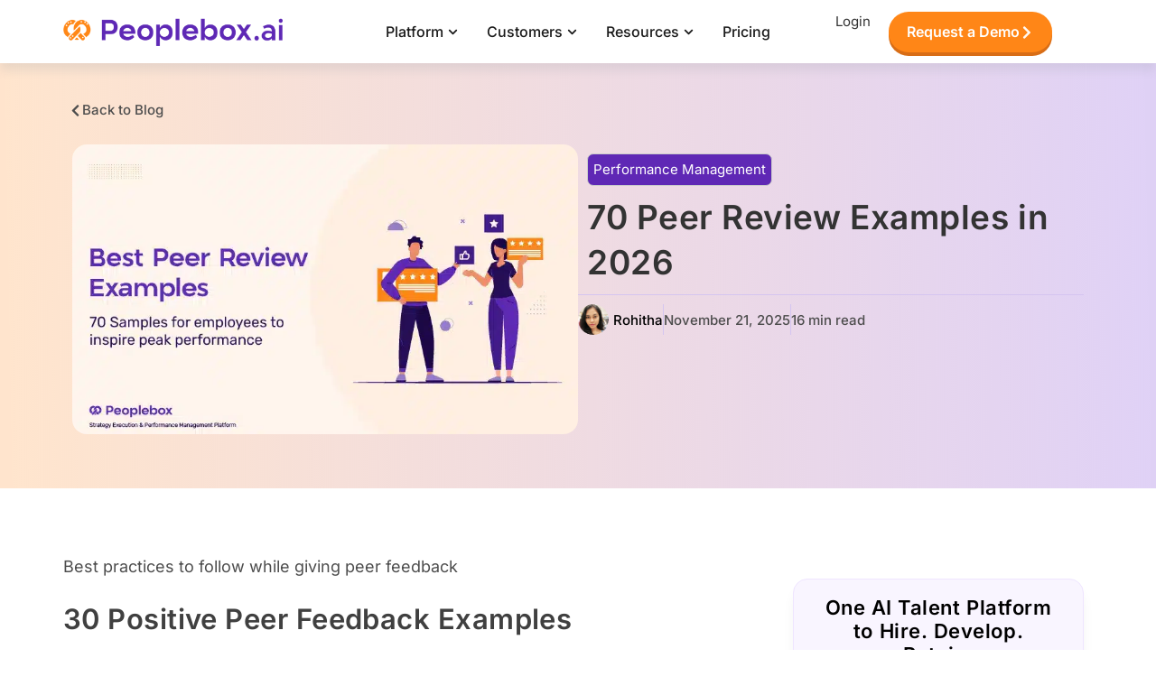

--- FILE ---
content_type: text/html; charset=UTF-8
request_url: https://www.peoplebox.ai/blog/peer-review-examples/
body_size: 98632
content:
<!doctype html>
<html lang="en-US" prefix="og: https://ogp.me/ns#">
<head><meta charset="UTF-8"><script>if(navigator.userAgent.match(/MSIE|Internet Explorer/i)||navigator.userAgent.match(/Trident\/7\..*?rv:11/i)){var href=document.location.href;if(!href.match(/[?&]nowprocket/)){if(href.indexOf("?")==-1){if(href.indexOf("#")==-1){document.location.href=href+"?nowprocket=1"}else{document.location.href=href.replace("#","?nowprocket=1#")}}else{if(href.indexOf("#")==-1){document.location.href=href+"&nowprocket=1"}else{document.location.href=href.replace("#","&nowprocket=1#")}}}}</script><script>(()=>{class RocketLazyLoadScripts{constructor(){this.v="2.0.3",this.userEvents=["keydown","keyup","mousedown","mouseup","mousemove","mouseover","mouseenter","mouseout","mouseleave","touchmove","touchstart","touchend","touchcancel","wheel","click","dblclick","input","visibilitychange"],this.attributeEvents=["onblur","onclick","oncontextmenu","ondblclick","onfocus","onmousedown","onmouseenter","onmouseleave","onmousemove","onmouseout","onmouseover","onmouseup","onmousewheel","onscroll","onsubmit"]}async t(){this.i(),this.o(),/iP(ad|hone)/.test(navigator.userAgent)&&this.h(),this.u(),this.l(this),this.m(),this.k(this),this.p(this),this._(),await Promise.all([this.R(),this.L()]),this.lastBreath=Date.now(),this.S(this),this.P(),this.D(),this.O(),this.M(),await this.C(this.delayedScripts.normal),await this.C(this.delayedScripts.defer),await this.C(this.delayedScripts.async),this.F("domReady"),await this.T(),await this.j(),await this.I(),this.F("windowLoad"),await this.A(),window.dispatchEvent(new Event("rocket-allScriptsLoaded")),this.everythingLoaded=!0,this.lastTouchEnd&&await new Promise((t=>setTimeout(t,500-Date.now()+this.lastTouchEnd))),this.H(),this.F("all"),this.U(),this.W()}i(){this.CSPIssue=sessionStorage.getItem("rocketCSPIssue"),document.addEventListener("securitypolicyviolation",(t=>{this.CSPIssue||"script-src-elem"!==t.violatedDirective||"data"!==t.blockedURI||(this.CSPIssue=!0,sessionStorage.setItem("rocketCSPIssue",!0))}),{isRocket:!0})}o(){window.addEventListener("pageshow",(t=>{this.persisted=t.persisted,this.realWindowLoadedFired=!0}),{isRocket:!0}),window.addEventListener("pagehide",(()=>{this.onFirstUserAction=null}),{isRocket:!0})}h(){let t;function e(e){t=e}window.addEventListener("touchstart",e,{isRocket:!0}),window.addEventListener("touchend",(function i(o){Math.abs(o.changedTouches[0].pageX-t.changedTouches[0].pageX)<10&&Math.abs(o.changedTouches[0].pageY-t.changedTouches[0].pageY)<10&&o.timeStamp-t.timeStamp<200&&(o.target.dispatchEvent(new PointerEvent("click",{target:o.target,bubbles:!0,cancelable:!0,detail:1})),event.preventDefault(),window.removeEventListener("touchstart",e,{isRocket:!0}),window.removeEventListener("touchend",i,{isRocket:!0}))}),{isRocket:!0})}q(t){this.userActionTriggered||("mousemove"!==t.type||this.firstMousemoveIgnored?"keyup"===t.type||"mouseover"===t.type||"mouseout"===t.type||(this.userActionTriggered=!0,this.onFirstUserAction&&this.onFirstUserAction()):this.firstMousemoveIgnored=!0),"click"===t.type&&t.preventDefault(),this.savedUserEvents.length>0&&(t.stopPropagation(),t.stopImmediatePropagation()),"touchstart"===this.lastEvent&&"touchend"===t.type&&(this.lastTouchEnd=Date.now()),"click"===t.type&&(this.lastTouchEnd=0),this.lastEvent=t.type,this.savedUserEvents.push(t)}u(){this.savedUserEvents=[],this.userEventHandler=this.q.bind(this),this.userEvents.forEach((t=>window.addEventListener(t,this.userEventHandler,{passive:!1,isRocket:!0})))}U(){this.userEvents.forEach((t=>window.removeEventListener(t,this.userEventHandler,{passive:!1,isRocket:!0}))),this.savedUserEvents.forEach((t=>{t.target.dispatchEvent(new window[t.constructor.name](t.type,t))}))}m(){this.eventsMutationObserver=new MutationObserver((t=>{const e="return false";for(const i of t){if("attributes"===i.type){const t=i.target.getAttribute(i.attributeName);t&&t!==e&&(i.target.setAttribute("data-rocket-"+i.attributeName,t),i.target["rocket"+i.attributeName]=new Function("event",t),i.target.setAttribute(i.attributeName,e))}"childList"===i.type&&i.addedNodes.forEach((t=>{if(t.nodeType===Node.ELEMENT_NODE)for(const i of t.attributes)this.attributeEvents.includes(i.name)&&i.value&&""!==i.value&&(t.setAttribute("data-rocket-"+i.name,i.value),t["rocket"+i.name]=new Function("event",i.value),t.setAttribute(i.name,e))}))}})),this.eventsMutationObserver.observe(document,{subtree:!0,childList:!0,attributeFilter:this.attributeEvents})}H(){this.eventsMutationObserver.disconnect(),this.attributeEvents.forEach((t=>{document.querySelectorAll("[data-rocket-"+t+"]").forEach((e=>{e.setAttribute(t,e.getAttribute("data-rocket-"+t)),e.removeAttribute("data-rocket-"+t)}))}))}k(t){Object.defineProperty(HTMLElement.prototype,"onclick",{get(){return this.rocketonclick||null},set(e){this.rocketonclick=e,this.setAttribute(t.everythingLoaded?"onclick":"data-rocket-onclick","this.rocketonclick(event)")}})}S(t){function e(e,i){let o=e[i];e[i]=null,Object.defineProperty(e,i,{get:()=>o,set(s){t.everythingLoaded?o=s:e["rocket"+i]=o=s}})}e(document,"onreadystatechange"),e(window,"onload"),e(window,"onpageshow");try{Object.defineProperty(document,"readyState",{get:()=>t.rocketReadyState,set(e){t.rocketReadyState=e},configurable:!0}),document.readyState="loading"}catch(t){console.log("WPRocket DJE readyState conflict, bypassing")}}l(t){this.originalAddEventListener=EventTarget.prototype.addEventListener,this.originalRemoveEventListener=EventTarget.prototype.removeEventListener,this.savedEventListeners=[],EventTarget.prototype.addEventListener=function(e,i,o){o&&o.isRocket||!t.B(e,this)&&!t.userEvents.includes(e)||t.B(e,this)&&!t.userActionTriggered||e.startsWith("rocket-")||t.everythingLoaded?t.originalAddEventListener.call(this,e,i,o):t.savedEventListeners.push({target:this,remove:!1,type:e,func:i,options:o})},EventTarget.prototype.removeEventListener=function(e,i,o){o&&o.isRocket||!t.B(e,this)&&!t.userEvents.includes(e)||t.B(e,this)&&!t.userActionTriggered||e.startsWith("rocket-")||t.everythingLoaded?t.originalRemoveEventListener.call(this,e,i,o):t.savedEventListeners.push({target:this,remove:!0,type:e,func:i,options:o})}}F(t){"all"===t&&(EventTarget.prototype.addEventListener=this.originalAddEventListener,EventTarget.prototype.removeEventListener=this.originalRemoveEventListener),this.savedEventListeners=this.savedEventListeners.filter((e=>{let i=e.type,o=e.target||window;return"domReady"===t&&"DOMContentLoaded"!==i&&"readystatechange"!==i||("windowLoad"===t&&"load"!==i&&"readystatechange"!==i&&"pageshow"!==i||(this.B(i,o)&&(i="rocket-"+i),e.remove?o.removeEventListener(i,e.func,e.options):o.addEventListener(i,e.func,e.options),!1))}))}p(t){let e;function i(e){return t.everythingLoaded?e:e.split(" ").map((t=>"load"===t||t.startsWith("load.")?"rocket-jquery-load":t)).join(" ")}function o(o){function s(e){const s=o.fn[e];o.fn[e]=o.fn.init.prototype[e]=function(){return this[0]===window&&t.userActionTriggered&&("string"==typeof arguments[0]||arguments[0]instanceof String?arguments[0]=i(arguments[0]):"object"==typeof arguments[0]&&Object.keys(arguments[0]).forEach((t=>{const e=arguments[0][t];delete arguments[0][t],arguments[0][i(t)]=e}))),s.apply(this,arguments),this}}if(o&&o.fn&&!t.allJQueries.includes(o)){const e={DOMContentLoaded:[],"rocket-DOMContentLoaded":[]};for(const t in e)document.addEventListener(t,(()=>{e[t].forEach((t=>t()))}),{isRocket:!0});o.fn.ready=o.fn.init.prototype.ready=function(i){function s(){parseInt(o.fn.jquery)>2?setTimeout((()=>i.bind(document)(o))):i.bind(document)(o)}return t.realDomReadyFired?!t.userActionTriggered||t.fauxDomReadyFired?s():e["rocket-DOMContentLoaded"].push(s):e.DOMContentLoaded.push(s),o([])},s("on"),s("one"),s("off"),t.allJQueries.push(o)}e=o}t.allJQueries=[],o(window.jQuery),Object.defineProperty(window,"jQuery",{get:()=>e,set(t){o(t)}})}P(){const t=new Map;document.write=document.writeln=function(e){const i=document.currentScript,o=document.createRange(),s=i.parentElement;let n=t.get(i);void 0===n&&(n=i.nextSibling,t.set(i,n));const c=document.createDocumentFragment();o.setStart(c,0),c.appendChild(o.createContextualFragment(e)),s.insertBefore(c,n)}}async R(){return new Promise((t=>{this.userActionTriggered?t():this.onFirstUserAction=t}))}async L(){return new Promise((t=>{document.addEventListener("DOMContentLoaded",(()=>{this.realDomReadyFired=!0,t()}),{isRocket:!0})}))}async I(){return this.realWindowLoadedFired?Promise.resolve():new Promise((t=>{window.addEventListener("load",t,{isRocket:!0})}))}M(){this.pendingScripts=[];this.scriptsMutationObserver=new MutationObserver((t=>{for(const e of t)e.addedNodes.forEach((t=>{"SCRIPT"!==t.tagName||t.noModule||t.isWPRocket||this.pendingScripts.push({script:t,promise:new Promise((e=>{const i=()=>{const i=this.pendingScripts.findIndex((e=>e.script===t));i>=0&&this.pendingScripts.splice(i,1),e()};t.addEventListener("load",i,{isRocket:!0}),t.addEventListener("error",i,{isRocket:!0}),setTimeout(i,1e3)}))})}))})),this.scriptsMutationObserver.observe(document,{childList:!0,subtree:!0})}async j(){await this.J(),this.pendingScripts.length?(await this.pendingScripts[0].promise,await this.j()):this.scriptsMutationObserver.disconnect()}D(){this.delayedScripts={normal:[],async:[],defer:[]},document.querySelectorAll("script[type$=rocketlazyloadscript]").forEach((t=>{t.hasAttribute("data-rocket-src")?t.hasAttribute("async")&&!1!==t.async?this.delayedScripts.async.push(t):t.hasAttribute("defer")&&!1!==t.defer||"module"===t.getAttribute("data-rocket-type")?this.delayedScripts.defer.push(t):this.delayedScripts.normal.push(t):this.delayedScripts.normal.push(t)}))}async _(){await this.L();let t=[];document.querySelectorAll("script[type$=rocketlazyloadscript][data-rocket-src]").forEach((e=>{let i=e.getAttribute("data-rocket-src");if(i&&!i.startsWith("data:")){i.startsWith("//")&&(i=location.protocol+i);try{const o=new URL(i).origin;o!==location.origin&&t.push({src:o,crossOrigin:e.crossOrigin||"module"===e.getAttribute("data-rocket-type")})}catch(t){}}})),t=[...new Map(t.map((t=>[JSON.stringify(t),t]))).values()],this.N(t,"preconnect")}async $(t){if(await this.G(),!0!==t.noModule||!("noModule"in HTMLScriptElement.prototype))return new Promise((e=>{let i;function o(){(i||t).setAttribute("data-rocket-status","executed"),e()}try{if(navigator.userAgent.includes("Firefox/")||""===navigator.vendor||this.CSPIssue)i=document.createElement("script"),[...t.attributes].forEach((t=>{let e=t.nodeName;"type"!==e&&("data-rocket-type"===e&&(e="type"),"data-rocket-src"===e&&(e="src"),i.setAttribute(e,t.nodeValue))})),t.text&&(i.text=t.text),t.nonce&&(i.nonce=t.nonce),i.hasAttribute("src")?(i.addEventListener("load",o,{isRocket:!0}),i.addEventListener("error",(()=>{i.setAttribute("data-rocket-status","failed-network"),e()}),{isRocket:!0}),setTimeout((()=>{i.isConnected||e()}),1)):(i.text=t.text,o()),i.isWPRocket=!0,t.parentNode.replaceChild(i,t);else{const i=t.getAttribute("data-rocket-type"),s=t.getAttribute("data-rocket-src");i?(t.type=i,t.removeAttribute("data-rocket-type")):t.removeAttribute("type"),t.addEventListener("load",o,{isRocket:!0}),t.addEventListener("error",(i=>{this.CSPIssue&&i.target.src.startsWith("data:")?(console.log("WPRocket: CSP fallback activated"),t.removeAttribute("src"),this.$(t).then(e)):(t.setAttribute("data-rocket-status","failed-network"),e())}),{isRocket:!0}),s?(t.fetchPriority="high",t.removeAttribute("data-rocket-src"),t.src=s):t.src="data:text/javascript;base64,"+window.btoa(unescape(encodeURIComponent(t.text)))}}catch(i){t.setAttribute("data-rocket-status","failed-transform"),e()}}));t.setAttribute("data-rocket-status","skipped")}async C(t){const e=t.shift();return e?(e.isConnected&&await this.$(e),this.C(t)):Promise.resolve()}O(){this.N([...this.delayedScripts.normal,...this.delayedScripts.defer,...this.delayedScripts.async],"preload")}N(t,e){this.trash=this.trash||[];let i=!0;var o=document.createDocumentFragment();t.forEach((t=>{const s=t.getAttribute&&t.getAttribute("data-rocket-src")||t.src;if(s&&!s.startsWith("data:")){const n=document.createElement("link");n.href=s,n.rel=e,"preconnect"!==e&&(n.as="script",n.fetchPriority=i?"high":"low"),t.getAttribute&&"module"===t.getAttribute("data-rocket-type")&&(n.crossOrigin=!0),t.crossOrigin&&(n.crossOrigin=t.crossOrigin),t.integrity&&(n.integrity=t.integrity),t.nonce&&(n.nonce=t.nonce),o.appendChild(n),this.trash.push(n),i=!1}})),document.head.appendChild(o)}W(){this.trash.forEach((t=>t.remove()))}async T(){try{document.readyState="interactive"}catch(t){}this.fauxDomReadyFired=!0;try{await this.G(),document.dispatchEvent(new Event("rocket-readystatechange")),await this.G(),document.rocketonreadystatechange&&document.rocketonreadystatechange(),await this.G(),document.dispatchEvent(new Event("rocket-DOMContentLoaded")),await this.G(),window.dispatchEvent(new Event("rocket-DOMContentLoaded"))}catch(t){console.error(t)}}async A(){try{document.readyState="complete"}catch(t){}try{await this.G(),document.dispatchEvent(new Event("rocket-readystatechange")),await this.G(),document.rocketonreadystatechange&&document.rocketonreadystatechange(),await this.G(),window.dispatchEvent(new Event("rocket-load")),await this.G(),window.rocketonload&&window.rocketonload(),await this.G(),this.allJQueries.forEach((t=>t(window).trigger("rocket-jquery-load"))),await this.G();const t=new Event("rocket-pageshow");t.persisted=this.persisted,window.dispatchEvent(t),await this.G(),window.rocketonpageshow&&window.rocketonpageshow({persisted:this.persisted})}catch(t){console.error(t)}}async G(){Date.now()-this.lastBreath>45&&(await this.J(),this.lastBreath=Date.now())}async J(){return document.hidden?new Promise((t=>setTimeout(t))):new Promise((t=>requestAnimationFrame(t)))}B(t,e){return e===document&&"readystatechange"===t||(e===document&&"DOMContentLoaded"===t||(e===window&&"DOMContentLoaded"===t||(e===window&&"load"===t||e===window&&"pageshow"===t)))}static run(){(new RocketLazyLoadScripts).t()}}RocketLazyLoadScripts.run()})();</script>
	
	<meta name="viewport" content="width=device-width, initial-scale=1">
	<link rel="profile" href="https://gmpg.org/xfn/11">
	
<!-- Search Engine Optimization by Rank Math PRO - https://rankmath.com/ -->
<title>Peer Review Examples: Powerful Phrases You Can Use in 2026</title><link rel="preload" data-rocket-preload as="font" href="https://www.peoplebox.ai/wp-content/plugins/elementor/assets/lib/eicons/fonts/eicons.woff2?5.43.0" crossorigin><link rel="preload" data-rocket-preload as="font" href="https://www.peoplebox.ai/wp-content/uploads/elementor/google-fonts/fonts/inter-ucc53fwrk3iltcvneqg7ca725jhhknnqk6l5uum.woff2" crossorigin><link rel="preload" data-rocket-preload as="font" href="https://www.peoplebox.ai/wp-content/uploads/elementor/google-fonts/fonts/inter-ucc73fwrk3iltehus_nvmrmxcp50sjia1zl7.woff2" crossorigin><link rel="preload" data-rocket-preload as="font" href="https://www.peoplebox.ai/wp-content/uploads/elementor/google-fonts/fonts/poppins-93818c37.woff2" crossorigin><link rel="preload" data-rocket-preload as="font" href="https://www.peoplebox.ai/wp-content/plugins/elementskit-lite/modules/elementskit-icon-pack/assets/fonts/elementskit.woff?itek3h" crossorigin><link rel="preload" data-rocket-preload as="font" href="https://cdnjs.cloudflare.com/ajax/libs/font-awesome/6.4.2/webfonts/fa-solid-900.woff2" crossorigin><style id="wpr-usedcss">img:is([sizes=auto i],[sizes^="auto," i]){contain-intrinsic-size:3000px 1500px}.hfe-scroll-to-top-wrap.hfe-scroll-to-top-hide{display:none}.hfe-reading-progress-bar{height:4px}img.emoji{display:inline!important;border:none!important;box-shadow:none!important;height:1em!important;width:1em!important;margin:0 .07em!important;vertical-align:-.1em!important;background:0 0!important;padding:0!important}:root{--wp-block-synced-color:#7a00df;--wp-block-synced-color--rgb:122,0,223;--wp-bound-block-color:var(--wp-block-synced-color);--wp-editor-canvas-background:#ddd;--wp-admin-theme-color:#007cba;--wp-admin-theme-color--rgb:0,124,186;--wp-admin-theme-color-darker-10:#006ba1;--wp-admin-theme-color-darker-10--rgb:0,107,160.5;--wp-admin-theme-color-darker-20:#005a87;--wp-admin-theme-color-darker-20--rgb:0,90,135;--wp-admin-border-width-focus:2px}@media (min-resolution:192dpi){:root{--wp-admin-border-width-focus:1.5px}}:root{--wp--preset--font-size--normal:16px;--wp--preset--font-size--huge:42px}.screen-reader-text{border:0;clip-path:inset(50%);height:1px;margin:-1px;overflow:hidden;padding:0;position:absolute;width:1px;word-wrap:normal!important}.screen-reader-text:focus{background-color:#ddd;clip-path:none;color:#444;display:block;font-size:1em;height:auto;left:5px;line-height:normal;padding:15px 23px 14px;text-decoration:none;top:5px;width:auto;z-index:100000}html :where(.has-border-color){border-style:solid}html :where([style*=border-top-color]){border-top-style:solid}html :where([style*=border-right-color]){border-right-style:solid}html :where([style*=border-bottom-color]){border-bottom-style:solid}html :where([style*=border-left-color]){border-left-style:solid}html :where([style*=border-width]){border-style:solid}html :where([style*=border-top-width]){border-top-style:solid}html :where([style*=border-right-width]){border-right-style:solid}html :where([style*=border-bottom-width]){border-bottom-style:solid}html :where([style*=border-left-width]){border-left-style:solid}html :where(img[class*=wp-image-]){height:auto;max-width:100%}:where(figure){margin:0 0 1em}html :where(.is-position-sticky){--wp-admin--admin-bar--position-offset:var(--wp-admin--admin-bar--height,0px)}@media screen and (max-width:600px){html :where(.is-position-sticky){--wp-admin--admin-bar--position-offset:0px}}:root{--wp--preset--aspect-ratio--square:1;--wp--preset--aspect-ratio--4-3:4/3;--wp--preset--aspect-ratio--3-4:3/4;--wp--preset--aspect-ratio--3-2:3/2;--wp--preset--aspect-ratio--2-3:2/3;--wp--preset--aspect-ratio--16-9:16/9;--wp--preset--aspect-ratio--9-16:9/16;--wp--preset--color--black:#000000;--wp--preset--color--cyan-bluish-gray:#abb8c3;--wp--preset--color--white:#ffffff;--wp--preset--color--pale-pink:#f78da7;--wp--preset--color--vivid-red:#cf2e2e;--wp--preset--color--luminous-vivid-orange:#ff6900;--wp--preset--color--luminous-vivid-amber:#fcb900;--wp--preset--color--light-green-cyan:#7bdcb5;--wp--preset--color--vivid-green-cyan:#00d084;--wp--preset--color--pale-cyan-blue:#8ed1fc;--wp--preset--color--vivid-cyan-blue:#0693e3;--wp--preset--color--vivid-purple:#9b51e0;--wp--preset--gradient--vivid-cyan-blue-to-vivid-purple:linear-gradient(135deg,rgb(6, 147, 227) 0%,rgb(155, 81, 224) 100%);--wp--preset--gradient--light-green-cyan-to-vivid-green-cyan:linear-gradient(135deg,rgb(122, 220, 180) 0%,rgb(0, 208, 130) 100%);--wp--preset--gradient--luminous-vivid-amber-to-luminous-vivid-orange:linear-gradient(135deg,rgb(252, 185, 0) 0%,rgb(255, 105, 0) 100%);--wp--preset--gradient--luminous-vivid-orange-to-vivid-red:linear-gradient(135deg,rgb(255, 105, 0) 0%,rgb(207, 46, 46) 100%);--wp--preset--gradient--very-light-gray-to-cyan-bluish-gray:linear-gradient(135deg,rgb(238, 238, 238) 0%,rgb(169, 184, 195) 100%);--wp--preset--gradient--cool-to-warm-spectrum:linear-gradient(135deg,rgb(74, 234, 220) 0%,rgb(151, 120, 209) 20%,rgb(207, 42, 186) 40%,rgb(238, 44, 130) 60%,rgb(251, 105, 98) 80%,rgb(254, 248, 76) 100%);--wp--preset--gradient--blush-light-purple:linear-gradient(135deg,rgb(255, 206, 236) 0%,rgb(152, 150, 240) 100%);--wp--preset--gradient--blush-bordeaux:linear-gradient(135deg,rgb(254, 205, 165) 0%,rgb(254, 45, 45) 50%,rgb(107, 0, 62) 100%);--wp--preset--gradient--luminous-dusk:linear-gradient(135deg,rgb(255, 203, 112) 0%,rgb(199, 81, 192) 50%,rgb(65, 88, 208) 100%);--wp--preset--gradient--pale-ocean:linear-gradient(135deg,rgb(255, 245, 203) 0%,rgb(182, 227, 212) 50%,rgb(51, 167, 181) 100%);--wp--preset--gradient--electric-grass:linear-gradient(135deg,rgb(202, 248, 128) 0%,rgb(113, 206, 126) 100%);--wp--preset--gradient--midnight:linear-gradient(135deg,rgb(2, 3, 129) 0%,rgb(40, 116, 252) 100%);--wp--preset--font-size--small:13px;--wp--preset--font-size--medium:20px;--wp--preset--font-size--large:36px;--wp--preset--font-size--x-large:42px;--wp--preset--spacing--20:0.44rem;--wp--preset--spacing--30:0.67rem;--wp--preset--spacing--40:1rem;--wp--preset--spacing--50:1.5rem;--wp--preset--spacing--60:2.25rem;--wp--preset--spacing--70:3.38rem;--wp--preset--spacing--80:5.06rem;--wp--preset--shadow--natural:6px 6px 9px rgba(0, 0, 0, .2);--wp--preset--shadow--deep:12px 12px 50px rgba(0, 0, 0, .4);--wp--preset--shadow--sharp:6px 6px 0px rgba(0, 0, 0, .2);--wp--preset--shadow--outlined:6px 6px 0px -3px rgb(255, 255, 255),6px 6px rgb(0, 0, 0);--wp--preset--shadow--crisp:6px 6px 0px rgb(0, 0, 0)}:root{--wp--style--global--content-size:800px;--wp--style--global--wide-size:1200px}:where(body){margin:0}:where(.wp-site-blocks)>*{margin-block-start:24px;margin-block-end:0}:where(.wp-site-blocks)>:first-child{margin-block-start:0}:where(.wp-site-blocks)>:last-child{margin-block-end:0}:root{--wp--style--block-gap:24px}:root :where(.is-layout-flow)>:first-child{margin-block-start:0}:root :where(.is-layout-flow)>:last-child{margin-block-end:0}:root :where(.is-layout-flow)>*{margin-block-start:24px;margin-block-end:0}:root :where(.is-layout-constrained)>:first-child{margin-block-start:0}:root :where(.is-layout-constrained)>:last-child{margin-block-end:0}:root :where(.is-layout-constrained)>*{margin-block-start:24px;margin-block-end:0}:root :where(.is-layout-flex){gap:24px}:root :where(.is-layout-grid){gap:24px}body{padding-top:0;padding-right:0;padding-bottom:0;padding-left:0}a:where(:not(.wp-element-button)){text-decoration:underline}:root :where(.wp-element-button,.wp-block-button__link){background-color:#32373c;border-width:0;color:#fff;font-family:inherit;font-size:inherit;font-style:inherit;font-weight:inherit;letter-spacing:inherit;line-height:inherit;padding-top:calc(.667em + 2px);padding-right:calc(1.333em + 2px);padding-bottom:calc(.667em + 2px);padding-left:calc(1.333em + 2px);text-decoration:none;text-transform:inherit}:where(.gutenkit [class*=wp-block-gutenkit-]:not(.wp-block-gutenkit-container,.wp-block-gutenkit-nav-menu-item,.wp-block-gutenkit-nav-menu-submenu,.alignfull,.wp-block-gutenkit-pro-stylish-list-item,.wp-block-gutenkit-table-builder-item)){width:100%}.gutenkit a:where(:not(.wp-element-button)):focus{text-decoration:none}:root :where(p.has-background){padding:1.25em 2.375em}:where(p.has-text-color:not(.has-link-color)) a{color:inherit}ul{box-sizing:border-box}:root :where(.wp-block-list.has-background){padding:1.25em 2.375em}.wp-block-image>a,.wp-block-image>figure>a{display:inline-block}.wp-block-image img{box-sizing:border-box;height:auto;max-width:100%;vertical-align:bottom}@media not (prefers-reduced-motion){.wp-block-image img.hide{visibility:hidden}.wp-block-image img.show{animation:.4s show-content-image}}.wp-block-image[style*=border-radius] img,.wp-block-image[style*=border-radius]>a{border-radius:inherit}.wp-block-image :where(figcaption){margin-bottom:1em;margin-top:.5em}:root :where(.wp-block-image.is-style-rounded img,.wp-block-image .is-style-rounded img){border-radius:9999px}.wp-block-image figure{margin:0}@keyframes show-content-image{0%{visibility:hidden}99%{visibility:hidden}to{visibility:visible}}.wp-block-quote{box-sizing:border-box;overflow-wrap:break-word}.wp-block-quote>cite{display:block}.xs_social_share_widget.wslu-theme-font-no .wslu-both-counter-text{font-family:Helvetica,sans-serif}.xs_social_share_widget.xs_share_url{display:-webkit-inline-box;display:-ms-inline-flexbox;display:inline-flex;width:-webkit-fit-content!important;width:-moz-fit-content!important;width:fit-content!important;max-width:100%!important}.xs_social_share_widget.xs_share_url ul{position:relative;list-style:none;display:-webkit-box;display:-ms-flexbox;display:flex;list-style:none;text-align:center;margin:0;padding:0;width:-webkit-fit-content;width:-moz-fit-content;width:fit-content;-ms-flex-wrap:wrap;flex-wrap:wrap}.xs_social_share_widget.xs_share_url ul li{margin:0}.xs_social_share_widget.xs_share_url ul li>a{display:block;text-decoration:none;-webkit-box-shadow:0 15px 50px 0 rgba(0,0,0,.07);box-shadow:0 15px 50px 0 rgba(0,0,0,.07);padding:5px;-webkit-transition:.4s cubic-bezier(.47,0,.75,.72);transition:all .4s cubic-bezier(.47,0,.75,.72);-webkit-box-sizing:border-box;box-sizing:border-box;font-size:14px;line-height:17px;position:relative;background-color:transparent}.xs_social_share_widget.xs_share_url ul li .wslu-both-counter-text{-webkit-box-align:center;-ms-flex-align:center;align-items:center}.xs_social_share_widget.xs_share_url ul li.wslu-share-more-btn{margin:0;padding:0!important}.xs_social_share_widget.xs_share_url ul li.wslu-share-more-btn a{background-color:#00a600;color:#fff;font-size:16px;display:-webkit-box;display:-ms-flexbox;display:flex;-webkit-box-align:center;-ms-flex-align:center;align-items:center;height:100%;cursor:pointer;-webkit-transition:.4s;transition:all .4s}.xs_social_share_widget.xs_share_url ul li.wslu-share-more-btn a .wslu-share-more-btn--icon{margin-right:3px}.xs_social_share_widget.xs_share_url ul .wslu-share-more{position:absolute;top:120%;right:0;width:250px;background-color:#fff;padding:30px;-webkit-box-shadow:0 10px 25px rgba(0,0,0,.1);box-shadow:0 10px 25px rgba(0,0,0,.1);border-radius:5px;margin-top:15px;opacity:0;visibility:hidden;-webkit-transition:.4s;transition:all .4s;z-index:1}.xs_social_share_widget.xs_share_url ul .wslu-share-more.active{opacity:1;visibility:visible;top:100%}.xs_social_share_widget.xs_share_url ul .wslu-share-more:before{content:"";width:0;height:0;border-left:15px solid transparent;border-right:15px solid transparent;border-bottom:15px solid #fff;position:absolute;top:-15px;right:20px}.xs_social_share_widget.xs_share_url ul .wslu-share-more ul{-ms-flex-wrap:wrap;flex-wrap:wrap;-webkit-box-pack:left;-ms-flex-pack:left;justify-content:left}.xs_social_share_widget.xs_share_url ul .wslu-share-more .wslu-share-more-btn-title{font-size:16px;line-height:18px;color:#101010;font-weight:600;margin:0;margin-bottom:12px;text-align:left}.xs_social_share_widget.xs_share_url ul .wslu-share-more .wslu-share-more-btn-close{color:#ff433c;font-size:15px;font-weight:700;position:absolute;right:15px;top:13px;cursor:pointer}.xs_social_share_widget.xs_share_url.wslu-fill-colored .facebook a{background-color:#3b5998}.xs_social_share_widget.xs_share_url.wslu-fill-colored .facebook a .wslu-both-counter-text{background-color:#263961}.xs_social_share_widget.xs_share_url.wslu-fill-colored .twitter a{background-color:#1da1f2}.xs_social_share_widget.xs_share_url.wslu-fill-colored .twitter a .wslu-both-counter-text{background-color:#0b76b8}.xs_social_share_widget.xs_share_url.wslu-fill-colored .dribbble a{background-color:#ea4c89}.xs_social_share_widget.xs_share_url.wslu-fill-colored .dribbble a .wslu-both-counter-text{background-color:#d11960}.xs_social_share_widget.xs_share_url.wslu-fill-colored .pinterest a{background-color:#bd081c}.xs_social_share_widget.xs_share_url.wslu-fill-colored .pinterest a .wslu-both-counter-text{background-color:#740511}.xs_social_share_widget.xs_share_url.wslu-fill-colored .instagram a{background-color:#5851db}.xs_social_share_widget.xs_share_url.wslu-fill-colored .instagram a .wslu-both-counter-text{background-color:#2e26b9}.xs_social_share_widget.xs_share_url.wslu-fill-colored .github a{background-color:#6e5494}.xs_social_share_widget.xs_share_url.wslu-fill-colored .github a .wslu-both-counter-text{background-color:#4a3863}.xs_social_share_widget.xs_share_url.wslu-fill-colored .linkedin a{background-color:#0077b5}.xs_social_share_widget.xs_share_url.wslu-fill-colored .linkedin a .wslu-both-counter-text{background-color:#004569}.xs_social_share_widget.xs_share_url.wslu-fill-colored .reddit a{background-color:#ff4500}.xs_social_share_widget.xs_share_url.wslu-fill-colored .reddit a .wslu-both-counter-text{background-color:#b33000}.xs_social_share_widget.xs_share_url.wslu-fill-colored .skype a{background-color:#00aff0}.xs_social_share_widget.xs_share_url.wslu-fill-colored .skype a .wslu-both-counter-text{background-color:#0077a4}.xs_social_share_widget.xs_share_url.wslu-fill-colored .wordpress a{background-color:#21759b}.xs_social_share_widget.xs_share_url.wslu-fill-colored .wordpress a .wslu-both-counter-text{background-color:#14455c}.xs_social_share_widget.xs_share_url.wslu-fill-colored .google a{background-color:#4285f4}.xs_social_share_widget.xs_share_url.wslu-fill-colored .google a .wslu-both-counter-text{background-color:#0d5bdd}.xs_social_share_widget.xs_share_url.wslu-fill-colored .youtube a{background-color:red}.xs_social_share_widget.xs_share_url.wslu-fill-colored .youtube a .wslu-both-counter-text{background-color:#b30000}.xs_social_share_widget.xs_share_url.wslu-fill-colored .vimeo a{background-color:#1ab7ea}.xs_social_share_widget.xs_share_url.wslu-fill-colored .vimeo a .wslu-both-counter-text{background-color:#0f83a8}.xs_social_share_widget.xs_share_url.wslu-fill-colored .whatsapp a{background-color:#25d366}.xs_social_share_widget.xs_share_url.wslu-fill-colored .whatsapp a .wslu-both-counter-text{background-color:#1a9247}.xs_social_share_widget.xs_share_url.wslu-fill-colored .posts a{background-color:#36454f}.xs_social_share_widget.xs_share_url.wslu-fill-colored .posts a .wslu-both-counter-text{background-color:#171d22}.xs_social_share_widget.xs_share_url.wslu-fill-colored .comments a{background-color:#000}.xs_social_share_widget.xs_share_url.wslu-fill-colored .comments a .wslu-both-counter-text{background-color:#000}.xs_social_share_widget.xs_share_url.wslu-fill-colored .trello a{background-color:#0079bf}.xs_social_share_widget.xs_share_url.wslu-fill-colored .trello a .wslu-both-counter-text{background-color:#004973}.xs_social_share_widget.xs_share_url.wslu-fill-colored .telegram a{background-color:#08c}.xs_social_share_widget.xs_share_url.wslu-fill-colored .telegram a .wslu-both-counter-text{background-color:#005580}.xs_social_share_widget.xs_share_url.wslu-fill-colored .email a{background-color:#ea4335}.xs_social_share_widget.xs_share_url.wslu-fill-colored .email a .wslu-both-counter-text{background-color:#bf2114}.xs_social_share_widget.xs_share_url.wslu-fill-colored .digg a{background-color:#005be2}.xs_social_share_widget.xs_share_url.wslu-fill-colored .digg a .wslu-both-counter-text{background-color:#003c96}.xs_social_share_widget.xs_share_url.wslu-fill-colored .stumbleupon a{background-color:#eb4924}.xs_social_share_widget.xs_share_url.wslu-fill-colored .stumbleupon a .wslu-both-counter-text{background-color:#b22e10}.xs_social_share_widget.xs_share_url.wslu-share-box-shaped{display:-webkit-box;display:-ms-flexbox;display:flex;-ms-flex-wrap:wrap;flex-wrap:wrap;width:-webkit-fit-content;width:-moz-fit-content;width:fit-content}.xs_social_share_widget.xs_share_url.wslu-share-box-shaped li a{display:-webkit-box;display:-ms-flexbox;display:flex;padding:0;-webkit-box-pack:center;-ms-flex-pack:center;justify-content:center}.xs_social_share_widget.xs_share_url.wslu-share-box-shaped li a .wslu-both-counter-text{display:-webkit-box;display:-ms-flexbox;display:flex;-webkit-box-flex:10px;-ms-flex:10px;flex:10px}.xs_social_share_widget.xs_share_url.wslu-share-box-shaped li a .wslu-both-counter-text{padding:0 10px}.xs_social_share_widget.xs_share_url .wslu-both-counter-text{font-size:12px;color:#fff;line-height:14px}.xs_social_share_widget.xs_share_url.wslu-share-horizontal{-webkit-box-orient:horizontal;-webkit-box-direction:normal;-ms-flex-direction:row;flex-direction:row;-webkit-box-align:start;-ms-flex-align:start;align-items:flex-start;-ms-flex-wrap:nowrap;flex-wrap:nowrap;display:-webkit-box;display:-ms-flexbox;display:flex}.xs_social_share_widget.xs_share_url.wslu-share-horizontal ul{-webkit-box-orient:horizontal;-webkit-box-direction:normal;-ms-flex-direction:row;flex-direction:row}.xs_social_share_widget.xs_share_url.wslu-share-horizontal .wslu-share-count{padding:4px 9px}.xs_social_share_widget .met-social{line-height:24px}.wslu-fill-colored .wslu-share-count{padding:9px}.wslu-share-count{display:-webkit-box;display:-ms-flexbox;display:flex;-webkit-box-orient:vertical;-webkit-box-direction:normal;-ms-flex-direction:column;flex-direction:column;-webkit-box-pack:center;-ms-flex-pack:center;justify-content:center;-webkit-box-align:center;-ms-flex-align:center;align-items:center;background-color:transparent;background-color:#fff;margin:0 auto;padding:0 12px}.met-social{font-family:met-social!important;speak:never;font-style:normal;font-weight:400;font-variant:normal;text-transform:none;line-height:1;-webkit-font-smoothing:antialiased;-moz-osx-font-smoothing:grayscale}.met-social-cross:before{content:"\e870"}.met-social-share-1:before{content:"\eb74"}.dialog-widget-content{background-color:var(--e-a-bg-default);border-radius:3px;box-shadow:2px 8px 23px 3px rgba(0,0,0,.2);overflow:hidden;position:absolute}.dialog-message{box-sizing:border-box;line-height:1.5}.dialog-close-button{color:var(--e-a-color-txt);cursor:pointer;font-size:15px;inset-inline-end:15px;line-height:1;margin-block-start:15px;position:absolute;transition:var(--e-a-transition-hover)}.dialog-close-button:hover{color:var(--e-a-color-txt-hover)}.dialog-prevent-scroll{max-height:100vh;overflow:hidden}.dialog-type-lightbox{background-color:rgba(0,0,0,.8);bottom:0;height:100%;left:0;position:fixed;-webkit-user-select:none;-moz-user-select:none;user-select:none;width:100%;z-index:9999}.dialog-type-alert .dialog-widget-content,.dialog-type-confirm .dialog-widget-content{margin:auto;padding:20px;width:400px}.dialog-type-alert .dialog-header,.dialog-type-confirm .dialog-header{font-size:15px;font-weight:500}.dialog-type-alert .dialog-header:after,.dialog-type-confirm .dialog-header:after{border-block-end:var(--e-a-border);content:"";display:block;margin-block-end:10px;margin-inline-end:-20px;margin-inline-start:-20px;padding-block-end:10px}.dialog-type-alert .dialog-message,.dialog-type-confirm .dialog-message{min-height:50px}.dialog-type-alert .dialog-buttons-wrapper,.dialog-type-confirm .dialog-buttons-wrapper{display:flex;gap:15px;justify-content:flex-end;padding-block-start:10px}.dialog-type-alert .dialog-buttons-wrapper .dialog-button,.dialog-type-confirm .dialog-buttons-wrapper .dialog-button{background-color:var(--e-a-btn-bg);border:none;border-radius:var(--e-a-border-radius);color:var(--e-a-btn-color-invert);font-size:12px;font-weight:500;line-height:1.2;outline:0;padding:8px 16px;transition:var(--e-a-transition-hover)}.dialog-type-alert .dialog-buttons-wrapper .dialog-button:hover,.dialog-type-confirm .dialog-buttons-wrapper .dialog-button:hover{border:none}.dialog-type-alert .dialog-buttons-wrapper .dialog-button:focus,.dialog-type-alert .dialog-buttons-wrapper .dialog-button:hover,.dialog-type-confirm .dialog-buttons-wrapper .dialog-button:focus,.dialog-type-confirm .dialog-buttons-wrapper .dialog-button:hover{background-color:var(--e-a-btn-bg-hover);color:var(--e-a-btn-color-invert)}.dialog-type-alert .dialog-buttons-wrapper .dialog-button:active,.dialog-type-confirm .dialog-buttons-wrapper .dialog-button:active{background-color:var(--e-a-btn-bg-active)}.dialog-type-alert .dialog-buttons-wrapper .dialog-button:not([disabled]),.dialog-type-confirm .dialog-buttons-wrapper .dialog-button:not([disabled]){cursor:pointer}.dialog-type-alert .dialog-buttons-wrapper .dialog-button:disabled,.dialog-type-confirm .dialog-buttons-wrapper .dialog-button:disabled{background-color:var(--e-a-btn-bg-disabled);color:var(--e-a-btn-color-disabled)}.dialog-type-alert .dialog-buttons-wrapper .dialog-button:not(.elementor-button-state) .elementor-state-icon,.dialog-type-confirm .dialog-buttons-wrapper .dialog-button:not(.elementor-button-state) .elementor-state-icon{display:none}.dialog-type-alert .dialog-buttons-wrapper .dialog-button.dialog-cancel,.dialog-type-alert .dialog-buttons-wrapper .dialog-button.e-btn-txt,.dialog-type-confirm .dialog-buttons-wrapper .dialog-button.dialog-cancel,.dialog-type-confirm .dialog-buttons-wrapper .dialog-button.e-btn-txt{background:0 0;color:var(--e-a-color-txt)}.dialog-type-alert .dialog-buttons-wrapper .dialog-button.dialog-cancel:focus,.dialog-type-alert .dialog-buttons-wrapper .dialog-button.dialog-cancel:hover,.dialog-type-alert .dialog-buttons-wrapper .dialog-button.e-btn-txt:focus,.dialog-type-alert .dialog-buttons-wrapper .dialog-button.e-btn-txt:hover,.dialog-type-confirm .dialog-buttons-wrapper .dialog-button.dialog-cancel:focus,.dialog-type-confirm .dialog-buttons-wrapper .dialog-button.dialog-cancel:hover,.dialog-type-confirm .dialog-buttons-wrapper .dialog-button.e-btn-txt:focus,.dialog-type-confirm .dialog-buttons-wrapper .dialog-button.e-btn-txt:hover{background:var(--e-a-bg-hover);color:var(--e-a-color-txt-hover)}.dialog-type-alert .dialog-buttons-wrapper .dialog-button.dialog-cancel:disabled,.dialog-type-alert .dialog-buttons-wrapper .dialog-button.e-btn-txt:disabled,.dialog-type-confirm .dialog-buttons-wrapper .dialog-button.dialog-cancel:disabled,.dialog-type-confirm .dialog-buttons-wrapper .dialog-button.e-btn-txt:disabled{background:0 0;color:var(--e-a-color-txt-disabled)}.dialog-type-alert .dialog-buttons-wrapper .dialog-button.e-btn-txt-border,.dialog-type-confirm .dialog-buttons-wrapper .dialog-button.e-btn-txt-border{border:1px solid var(--e-a-color-txt-muted)}.dialog-type-alert .dialog-buttons-wrapper .dialog-button.e-success,.dialog-type-alert .dialog-buttons-wrapper .dialog-button.elementor-button-success,.dialog-type-confirm .dialog-buttons-wrapper .dialog-button.e-success,.dialog-type-confirm .dialog-buttons-wrapper .dialog-button.elementor-button-success{background-color:var(--e-a-btn-bg-success)}.dialog-type-alert .dialog-buttons-wrapper .dialog-button.e-success:focus,.dialog-type-alert .dialog-buttons-wrapper .dialog-button.e-success:hover,.dialog-type-alert .dialog-buttons-wrapper .dialog-button.elementor-button-success:focus,.dialog-type-alert .dialog-buttons-wrapper .dialog-button.elementor-button-success:hover,.dialog-type-confirm .dialog-buttons-wrapper .dialog-button.e-success:focus,.dialog-type-confirm .dialog-buttons-wrapper .dialog-button.e-success:hover,.dialog-type-confirm .dialog-buttons-wrapper .dialog-button.elementor-button-success:focus,.dialog-type-confirm .dialog-buttons-wrapper .dialog-button.elementor-button-success:hover{background-color:var(--e-a-btn-bg-success-hover)}.dialog-type-alert .dialog-buttons-wrapper .dialog-button.dialog-ok,.dialog-type-alert .dialog-buttons-wrapper .dialog-button.dialog-take_over,.dialog-type-alert .dialog-buttons-wrapper .dialog-button.e-primary,.dialog-type-confirm .dialog-buttons-wrapper .dialog-button.dialog-ok,.dialog-type-confirm .dialog-buttons-wrapper .dialog-button.dialog-take_over,.dialog-type-confirm .dialog-buttons-wrapper .dialog-button.e-primary{background-color:var(--e-a-btn-bg-primary);color:var(--e-a-btn-color)}.dialog-type-alert .dialog-buttons-wrapper .dialog-button.dialog-ok:focus,.dialog-type-alert .dialog-buttons-wrapper .dialog-button.dialog-ok:hover,.dialog-type-alert .dialog-buttons-wrapper .dialog-button.dialog-take_over:focus,.dialog-type-alert .dialog-buttons-wrapper .dialog-button.dialog-take_over:hover,.dialog-type-alert .dialog-buttons-wrapper .dialog-button.e-primary:focus,.dialog-type-alert .dialog-buttons-wrapper .dialog-button.e-primary:hover,.dialog-type-confirm .dialog-buttons-wrapper .dialog-button.dialog-ok:focus,.dialog-type-confirm .dialog-buttons-wrapper .dialog-button.dialog-ok:hover,.dialog-type-confirm .dialog-buttons-wrapper .dialog-button.dialog-take_over:focus,.dialog-type-confirm .dialog-buttons-wrapper .dialog-button.dialog-take_over:hover,.dialog-type-confirm .dialog-buttons-wrapper .dialog-button.e-primary:focus,.dialog-type-confirm .dialog-buttons-wrapper .dialog-button.e-primary:hover{background-color:var(--e-a-btn-bg-primary-hover);color:var(--e-a-btn-color)}.dialog-type-alert .dialog-buttons-wrapper .dialog-button.dialog-cancel.dialog-take_over,.dialog-type-alert .dialog-buttons-wrapper .dialog-button.dialog-ok.dialog-cancel,.dialog-type-alert .dialog-buttons-wrapper .dialog-button.e-btn-txt.dialog-ok,.dialog-type-alert .dialog-buttons-wrapper .dialog-button.e-btn-txt.dialog-take_over,.dialog-type-alert .dialog-buttons-wrapper .dialog-button.e-primary.dialog-cancel,.dialog-type-alert .dialog-buttons-wrapper .dialog-button.e-primary.e-btn-txt,.dialog-type-confirm .dialog-buttons-wrapper .dialog-button.dialog-cancel.dialog-take_over,.dialog-type-confirm .dialog-buttons-wrapper .dialog-button.dialog-ok.dialog-cancel,.dialog-type-confirm .dialog-buttons-wrapper .dialog-button.e-btn-txt.dialog-ok,.dialog-type-confirm .dialog-buttons-wrapper .dialog-button.e-btn-txt.dialog-take_over,.dialog-type-confirm .dialog-buttons-wrapper .dialog-button.e-primary.dialog-cancel,.dialog-type-confirm .dialog-buttons-wrapper .dialog-button.e-primary.e-btn-txt{background:0 0;color:var(--e-a-color-primary-bold)}.dialog-type-alert .dialog-buttons-wrapper .dialog-button.dialog-cancel.dialog-take_over:focus,.dialog-type-alert .dialog-buttons-wrapper .dialog-button.dialog-cancel.dialog-take_over:hover,.dialog-type-alert .dialog-buttons-wrapper .dialog-button.dialog-ok.dialog-cancel:focus,.dialog-type-alert .dialog-buttons-wrapper .dialog-button.dialog-ok.dialog-cancel:hover,.dialog-type-alert .dialog-buttons-wrapper .dialog-button.e-btn-txt.dialog-ok:focus,.dialog-type-alert .dialog-buttons-wrapper .dialog-button.e-btn-txt.dialog-ok:hover,.dialog-type-alert .dialog-buttons-wrapper .dialog-button.e-btn-txt.dialog-take_over:focus,.dialog-type-alert .dialog-buttons-wrapper .dialog-button.e-btn-txt.dialog-take_over:hover,.dialog-type-alert .dialog-buttons-wrapper .dialog-button.e-primary.dialog-cancel:focus,.dialog-type-alert .dialog-buttons-wrapper .dialog-button.e-primary.dialog-cancel:hover,.dialog-type-alert .dialog-buttons-wrapper .dialog-button.e-primary.e-btn-txt:focus,.dialog-type-alert .dialog-buttons-wrapper .dialog-button.e-primary.e-btn-txt:hover,.dialog-type-confirm .dialog-buttons-wrapper .dialog-button.dialog-cancel.dialog-take_over:focus,.dialog-type-confirm .dialog-buttons-wrapper .dialog-button.dialog-cancel.dialog-take_over:hover,.dialog-type-confirm .dialog-buttons-wrapper .dialog-button.dialog-ok.dialog-cancel:focus,.dialog-type-confirm .dialog-buttons-wrapper .dialog-button.dialog-ok.dialog-cancel:hover,.dialog-type-confirm .dialog-buttons-wrapper .dialog-button.e-btn-txt.dialog-ok:focus,.dialog-type-confirm .dialog-buttons-wrapper .dialog-button.e-btn-txt.dialog-ok:hover,.dialog-type-confirm .dialog-buttons-wrapper .dialog-button.e-btn-txt.dialog-take_over:focus,.dialog-type-confirm .dialog-buttons-wrapper .dialog-button.e-btn-txt.dialog-take_over:hover,.dialog-type-confirm .dialog-buttons-wrapper .dialog-button.e-primary.dialog-cancel:focus,.dialog-type-confirm .dialog-buttons-wrapper .dialog-button.e-primary.dialog-cancel:hover,.dialog-type-confirm .dialog-buttons-wrapper .dialog-button.e-primary.e-btn-txt:focus,.dialog-type-confirm .dialog-buttons-wrapper .dialog-button.e-primary.e-btn-txt:hover{background:var(--e-a-bg-primary)}.dialog-type-alert .dialog-buttons-wrapper .dialog-button.e-accent,.dialog-type-alert .dialog-buttons-wrapper .dialog-button.go-pro,.dialog-type-confirm .dialog-buttons-wrapper .dialog-button.e-accent,.dialog-type-confirm .dialog-buttons-wrapper .dialog-button.go-pro{background-color:var(--e-a-btn-bg-accent)}.dialog-type-alert .dialog-buttons-wrapper .dialog-button.e-accent:focus,.dialog-type-alert .dialog-buttons-wrapper .dialog-button.e-accent:hover,.dialog-type-alert .dialog-buttons-wrapper .dialog-button.go-pro:focus,.dialog-type-alert .dialog-buttons-wrapper .dialog-button.go-pro:hover,.dialog-type-confirm .dialog-buttons-wrapper .dialog-button.e-accent:focus,.dialog-type-confirm .dialog-buttons-wrapper .dialog-button.e-accent:hover,.dialog-type-confirm .dialog-buttons-wrapper .dialog-button.go-pro:focus,.dialog-type-confirm .dialog-buttons-wrapper .dialog-button.go-pro:hover{background-color:var(--e-a-btn-bg-accent-hover)}.dialog-type-alert .dialog-buttons-wrapper .dialog-button.e-accent:active,.dialog-type-alert .dialog-buttons-wrapper .dialog-button.go-pro:active,.dialog-type-confirm .dialog-buttons-wrapper .dialog-button.e-accent:active,.dialog-type-confirm .dialog-buttons-wrapper .dialog-button.go-pro:active{background-color:var(--e-a-btn-bg-accent-active)}.dialog-type-alert .dialog-buttons-wrapper .dialog-button.e-info,.dialog-type-alert .dialog-buttons-wrapper .dialog-button.elementor-button-info,.dialog-type-confirm .dialog-buttons-wrapper .dialog-button.e-info,.dialog-type-confirm .dialog-buttons-wrapper .dialog-button.elementor-button-info{background-color:var(--e-a-btn-bg-info)}.dialog-type-alert .dialog-buttons-wrapper .dialog-button.e-info:focus,.dialog-type-alert .dialog-buttons-wrapper .dialog-button.e-info:hover,.dialog-type-alert .dialog-buttons-wrapper .dialog-button.elementor-button-info:focus,.dialog-type-alert .dialog-buttons-wrapper .dialog-button.elementor-button-info:hover,.dialog-type-confirm .dialog-buttons-wrapper .dialog-button.e-info:focus,.dialog-type-confirm .dialog-buttons-wrapper .dialog-button.e-info:hover,.dialog-type-confirm .dialog-buttons-wrapper .dialog-button.elementor-button-info:focus,.dialog-type-confirm .dialog-buttons-wrapper .dialog-button.elementor-button-info:hover{background-color:var(--e-a-btn-bg-info-hover)}.dialog-type-alert .dialog-buttons-wrapper .dialog-button.e-warning,.dialog-type-alert .dialog-buttons-wrapper .dialog-button.elementor-button-warning,.dialog-type-confirm .dialog-buttons-wrapper .dialog-button.e-warning,.dialog-type-confirm .dialog-buttons-wrapper .dialog-button.elementor-button-warning{background-color:var(--e-a-btn-bg-warning)}.dialog-type-alert .dialog-buttons-wrapper .dialog-button.e-warning:focus,.dialog-type-alert .dialog-buttons-wrapper .dialog-button.e-warning:hover,.dialog-type-alert .dialog-buttons-wrapper .dialog-button.elementor-button-warning:focus,.dialog-type-alert .dialog-buttons-wrapper .dialog-button.elementor-button-warning:hover,.dialog-type-confirm .dialog-buttons-wrapper .dialog-button.e-warning:focus,.dialog-type-confirm .dialog-buttons-wrapper .dialog-button.e-warning:hover,.dialog-type-confirm .dialog-buttons-wrapper .dialog-button.elementor-button-warning:focus,.dialog-type-confirm .dialog-buttons-wrapper .dialog-button.elementor-button-warning:hover{background-color:var(--e-a-btn-bg-warning-hover)}.dialog-type-alert .dialog-buttons-wrapper .dialog-button.e-danger,.dialog-type-alert .dialog-buttons-wrapper .dialog-button.elementor-button-danger,.dialog-type-confirm .dialog-buttons-wrapper .dialog-button.e-danger,.dialog-type-confirm .dialog-buttons-wrapper .dialog-button.elementor-button-danger{background-color:var(--e-a-btn-bg-danger)}.dialog-type-alert .dialog-buttons-wrapper .dialog-button.e-danger.color-white,.dialog-type-alert .dialog-buttons-wrapper .dialog-button.elementor-button-danger.color-white,.dialog-type-confirm .dialog-buttons-wrapper .dialog-button.e-danger.color-white,.dialog-type-confirm .dialog-buttons-wrapper .dialog-button.elementor-button-danger.color-white{color:var(--e-a-color-white)}.dialog-type-alert .dialog-buttons-wrapper .dialog-button.e-danger:focus,.dialog-type-alert .dialog-buttons-wrapper .dialog-button.e-danger:hover,.dialog-type-alert .dialog-buttons-wrapper .dialog-button.elementor-button-danger:focus,.dialog-type-alert .dialog-buttons-wrapper .dialog-button.elementor-button-danger:hover,.dialog-type-confirm .dialog-buttons-wrapper .dialog-button.e-danger:focus,.dialog-type-confirm .dialog-buttons-wrapper .dialog-button.e-danger:hover,.dialog-type-confirm .dialog-buttons-wrapper .dialog-button.elementor-button-danger:focus,.dialog-type-confirm .dialog-buttons-wrapper .dialog-button.elementor-button-danger:hover{background-color:var(--e-a-btn-bg-danger-hover)}.dialog-type-alert .dialog-buttons-wrapper .dialog-button i,.dialog-type-confirm .dialog-buttons-wrapper .dialog-button i{margin-inline-end:5px}.dialog-type-alert .dialog-buttons-wrapper .dialog-button:focus,.dialog-type-alert .dialog-buttons-wrapper .dialog-button:hover,.dialog-type-alert .dialog-buttons-wrapper .dialog-button:visited,.dialog-type-confirm .dialog-buttons-wrapper .dialog-button:focus,.dialog-type-confirm .dialog-buttons-wrapper .dialog-button:hover,.dialog-type-confirm .dialog-buttons-wrapper .dialog-button:visited{color:initial}.dialog-type-alert .dialog-buttons-wrapper .dialog-button[disabled],.dialog-type-confirm .dialog-buttons-wrapper .dialog-button[disabled]{background-color:var(--e-a-btn-bg-disabled);cursor:not-allowed}.dialog-type-alert .dialog-buttons-wrapper .dialog-button[disabled]:focus,.dialog-type-alert .dialog-buttons-wrapper .dialog-button[disabled]:hover,.dialog-type-alert .dialog-buttons-wrapper .dialog-button[disabled]:visited,.dialog-type-confirm .dialog-buttons-wrapper .dialog-button[disabled]:focus,.dialog-type-confirm .dialog-buttons-wrapper .dialog-button[disabled]:hover,.dialog-type-confirm .dialog-buttons-wrapper .dialog-button[disabled]:visited{background-color:var(--e-a-btn-bg-disabled)}:root{--direction-multiplier:1}body.rtl{--direction-multiplier:-1}.elementor-screen-only,.screen-reader-text,.screen-reader-text span{height:1px;margin:-1px;overflow:hidden;padding:0;position:absolute;top:-10000em;width:1px;clip:rect(0,0,0,0);border:0}.elementor *,.elementor :after,.elementor :before{box-sizing:border-box}.elementor a{box-shadow:none;text-decoration:none}.elementor img{border:none;border-radius:0;box-shadow:none;height:auto;max-width:100%}.elementor .elementor-widget:not(.elementor-widget-text-editor):not(.elementor-widget-theme-post-content) figure{margin:0}.elementor iframe,.elementor object,.elementor video{border:none;line-height:1;margin:0;max-width:100%;width:100%}.elementor .elementor-background-video-container{direction:ltr;inset:0;overflow:hidden;position:absolute;z-index:0}.elementor .elementor-background-video-container{pointer-events:none;transition:opacity 1s}.elementor-element{--flex-direction:initial;--flex-wrap:initial;--justify-content:initial;--align-items:initial;--align-content:initial;--gap:initial;--flex-basis:initial;--flex-grow:initial;--flex-shrink:initial;--order:initial;--align-self:initial;align-self:var(--align-self);flex-basis:var(--flex-basis);flex-grow:var(--flex-grow);flex-shrink:var(--flex-shrink);order:var(--order)}.elementor-element:where(.e-con-full,.elementor-widget){align-content:var(--align-content);align-items:var(--align-items);flex-direction:var(--flex-direction);flex-wrap:var(--flex-wrap);gap:var(--row-gap) var(--column-gap);justify-content:var(--justify-content)}.elementor-invisible{visibility:hidden}.elementor-align-right{text-align:right}.elementor-align-right .elementor-button{width:auto}@media (max-width:767px){.elementor-mobile-align-right{text-align:right}.elementor-mobile-align-right .elementor-button{width:auto}.elementor-column{width:100%}}:root{--page-title-display:block}.elementor-page-title{display:var(--page-title-display)}@keyframes eicon-spin{0%{transform:rotate(0)}to{transform:rotate(359deg)}}.eicon-animation-spin{animation:2s linear infinite eicon-spin}.elementor-widget-wrap{align-content:flex-start;flex-wrap:wrap;position:relative;width:100%}.elementor:not(.elementor-bc-flex-widget) .elementor-widget-wrap{display:flex}.elementor-widget-wrap>.elementor-element{width:100%}.elementor-widget-wrap.e-swiper-container{width:calc(100% - (var(--e-column-margin-left,0px) + var(--e-column-margin-right,0px)))}.elementor-widget{position:relative}.elementor-widget:not(:last-child){margin-bottom:var(--kit-widget-spacing,20px)}.elementor-column{display:flex;min-height:1px;position:relative}@media (min-width:768px){.elementor-column.elementor-col-30{width:30%}.elementor-column.elementor-col-100{width:100%}}.elementor-grid{display:grid;grid-column-gap:var(--grid-column-gap);grid-row-gap:var(--grid-row-gap)}.elementor-grid .elementor-grid-item{min-width:0}.elementor-grid-0 .elementor-grid{display:inline-block;margin-bottom:calc(-1 * var(--grid-row-gap));width:100%;word-spacing:var(--grid-column-gap)}.elementor-grid-0 .elementor-grid .elementor-grid-item{display:inline-block;margin-bottom:var(--grid-row-gap);word-break:break-word}.elementor-grid-3 .elementor-grid{grid-template-columns:repeat(3,1fr)}@media (min-width:1025px){#elementor-device-mode:after{content:"desktop"}}@media (min-width:-1){#elementor-device-mode:after{content:"widescreen"}}@media (max-width:-1){#elementor-device-mode:after{content:"laptop";content:"tablet_extra"}}@media (max-width:1024px){.elementor-widget-wrap .elementor-element.elementor-widget-tablet__width-initial{max-width:100%}.elementor-grid-tablet-2 .elementor-grid{grid-template-columns:repeat(2,1fr)}#elementor-device-mode:after{content:"tablet"}}@media (max-width:-1){#elementor-device-mode:after{content:"mobile_extra"}}@media (max-width:767px){.elementor-grid-mobile-1 .elementor-grid{grid-template-columns:repeat(1,1fr)}#elementor-device-mode:after{content:"mobile"}}@media (prefers-reduced-motion:no-preference){html{scroll-behavior:smooth}}.e-con{--border-radius:0;--border-top-width:0px;--border-right-width:0px;--border-bottom-width:0px;--border-left-width:0px;--border-style:initial;--border-color:initial;--container-widget-width:100%;--container-widget-height:initial;--container-widget-flex-grow:0;--container-widget-align-self:initial;--content-width:min(100%,var(--container-max-width,1140px));--width:100%;--min-height:initial;--height:auto;--text-align:initial;--margin-top:0px;--margin-right:0px;--margin-bottom:0px;--margin-left:0px;--padding-top:var(--container-default-padding-top,10px);--padding-right:var(--container-default-padding-right,10px);--padding-bottom:var(--container-default-padding-bottom,10px);--padding-left:var(--container-default-padding-left,10px);--position:relative;--z-index:revert;--overflow:visible;--gap:var(--widgets-spacing,20px);--row-gap:var(--widgets-spacing-row,20px);--column-gap:var(--widgets-spacing-column,20px);--overlay-mix-blend-mode:initial;--overlay-opacity:1;--overlay-transition:0.3s;--e-con-grid-template-columns:repeat(3,1fr);--e-con-grid-template-rows:repeat(2,1fr);border-radius:var(--border-radius);height:var(--height);min-height:var(--min-height);min-width:0;overflow:var(--overflow);position:var(--position);width:var(--width);z-index:var(--z-index);--flex-wrap-mobile:wrap;margin-block-end:var(--margin-block-end);margin-block-start:var(--margin-block-start);margin-inline-end:var(--margin-inline-end);margin-inline-start:var(--margin-inline-start);padding-inline-end:var(--padding-inline-end);padding-inline-start:var(--padding-inline-start)}.e-con:where(:not(.e-div-block-base)){transition:background var(--background-transition,.3s),border var(--border-transition,.3s),box-shadow var(--border-transition,.3s),transform var(--e-con-transform-transition-duration,.4s)}.e-con{--margin-block-start:var(--margin-top);--margin-block-end:var(--margin-bottom);--margin-inline-start:var(--margin-left);--margin-inline-end:var(--margin-right);--padding-inline-start:var(--padding-left);--padding-inline-end:var(--padding-right);--padding-block-start:var(--padding-top);--padding-block-end:var(--padding-bottom);--border-block-start-width:var(--border-top-width);--border-block-end-width:var(--border-bottom-width);--border-inline-start-width:var(--border-left-width);--border-inline-end-width:var(--border-right-width)}body.rtl .e-con{--padding-inline-start:var(--padding-right);--padding-inline-end:var(--padding-left);--margin-inline-start:var(--margin-right);--margin-inline-end:var(--margin-left);--border-inline-start-width:var(--border-right-width);--border-inline-end-width:var(--border-left-width)}.e-con.e-flex{--flex-direction:column;--flex-basis:auto;--flex-grow:0;--flex-shrink:1;flex:var(--flex-grow) var(--flex-shrink) var(--flex-basis)}.e-con-full,.e-con>.e-con-inner{padding-block-end:var(--padding-block-end);padding-block-start:var(--padding-block-start);text-align:var(--text-align)}.e-con-full.e-flex,.e-con.e-flex>.e-con-inner{flex-direction:var(--flex-direction)}.e-con,.e-con>.e-con-inner{display:var(--display)}.e-con.e-grid{--grid-justify-content:start;--grid-align-content:start;--grid-auto-flow:row}.e-con.e-grid,.e-con.e-grid>.e-con-inner{align-content:var(--grid-align-content);align-items:var(--align-items);grid-auto-flow:var(--grid-auto-flow);grid-template-columns:var(--e-con-grid-template-columns);grid-template-rows:var(--e-con-grid-template-rows);justify-content:var(--grid-justify-content);justify-items:var(--justify-items)}.e-con-boxed.e-flex{align-content:normal;align-items:normal;flex-direction:column;flex-wrap:nowrap;justify-content:normal}.e-con-boxed.e-grid{grid-template-columns:1fr;grid-template-rows:1fr;justify-items:legacy}.e-con-boxed{gap:initial;text-align:initial}.e-con.e-flex>.e-con-inner{align-content:var(--align-content);align-items:var(--align-items);align-self:auto;flex-basis:auto;flex-grow:1;flex-shrink:1;flex-wrap:var(--flex-wrap);justify-content:var(--justify-content)}.e-con.e-grid>.e-con-inner{align-items:var(--align-items);justify-items:var(--justify-items)}.e-con>.e-con-inner{gap:var(--row-gap) var(--column-gap);height:100%;margin:0 auto;max-width:var(--content-width);padding-inline-end:0;padding-inline-start:0;width:100%}:is(.elementor-section-wrap,[data-elementor-id])>.e-con{--margin-left:auto;--margin-right:auto;max-width:min(100%,var(--width))}.e-con .elementor-widget.elementor-widget{margin-block-end:0}.e-con:before,.e-con>.elementor-motion-effects-container>.elementor-motion-effects-layer:before,:is(.e-con,.e-con>.e-con-inner)>.elementor-background-video-container:before{border-block-end-width:var(--border-block-end-width);border-block-start-width:var(--border-block-start-width);border-color:var(--border-color);border-inline-end-width:var(--border-inline-end-width);border-inline-start-width:var(--border-inline-start-width);border-radius:var(--border-radius);border-style:var(--border-style);content:var(--background-overlay);display:block;height:max(100% + var(--border-top-width) + var(--border-bottom-width),100%);left:calc(0px - var(--border-left-width));mix-blend-mode:var(--overlay-mix-blend-mode);opacity:var(--overlay-opacity);position:absolute;top:calc(0px - var(--border-top-width));transition:var(--overlay-transition,.3s);width:max(100% + var(--border-left-width) + var(--border-right-width),100%)}.e-con:before{transition:background var(--overlay-transition,.3s),border-radius var(--border-transition,.3s),opacity var(--overlay-transition,.3s)}:is(.e-con,.e-con>.e-con-inner)>.elementor-background-video-container{border-block-end-width:var(--border-block-end-width);border-block-start-width:var(--border-block-start-width);border-color:var(--border-color);border-inline-end-width:var(--border-inline-end-width);border-inline-start-width:var(--border-inline-start-width);border-radius:var(--border-radius);border-style:var(--border-style);height:max(100% + var(--border-top-width) + var(--border-bottom-width),100%);left:calc(0px - var(--border-left-width));top:calc(0px - var(--border-top-width));width:max(100% + var(--border-left-width) + var(--border-right-width),100%)}:is(.e-con,.e-con>.e-con-inner)>.elementor-background-video-container:before{z-index:1}.e-con .elementor-widget{min-width:0}.e-con .elementor-widget.e-widget-swiper{width:100%}.e-con>.e-con-inner>.elementor-widget>.elementor-widget-container,.e-con>.elementor-widget>.elementor-widget-container{height:100%}.e-con.e-con>.e-con-inner>.elementor-widget,.elementor.elementor .e-con>.elementor-widget{max-width:100%}.e-con .elementor-widget:not(:last-child){--kit-widget-spacing:0px}@media (max-width:767px){:is(.e-con,.e-con>.e-con-inner)>.elementor-background-video-container.elementor-hidden-mobile{display:none}.e-con.e-flex{--width:100%;--flex-wrap:var(--flex-wrap-mobile)}}.elementor-form-fields-wrapper{display:flex;flex-wrap:wrap}.elementor-form-fields-wrapper.elementor-labels-above .elementor-field-group .elementor-field-subgroup,.elementor-form-fields-wrapper.elementor-labels-above .elementor-field-group>.elementor-select-wrapper,.elementor-form-fields-wrapper.elementor-labels-above .elementor-field-group>input,.elementor-form-fields-wrapper.elementor-labels-above .elementor-field-group>textarea{flex-basis:100%;max-width:100%}.elementor-form-fields-wrapper.elementor-labels-inline>.elementor-field-group .elementor-select-wrapper,.elementor-form-fields-wrapper.elementor-labels-inline>.elementor-field-group>input{flex-grow:1}.elementor-field-group{align-items:center;flex-wrap:wrap}.elementor-field-group.elementor-field-type-submit{align-items:flex-end}.elementor-field-group .elementor-field-textual{background-color:transparent;border:1px solid #69727d;color:#1f2124;flex-grow:1;max-width:100%;vertical-align:middle;width:100%}.elementor-field-group .elementor-field-textual:focus{box-shadow:inset 0 0 0 1px rgba(0,0,0,.1);outline:0}.elementor-field-group .elementor-field-textual::-moz-placeholder{color:inherit;font-family:inherit;opacity:.6}.elementor-field-group .elementor-field-textual::placeholder{color:inherit;font-family:inherit;opacity:.6}.elementor-field-textual{border-radius:3px;font-size:15px;line-height:1.4;min-height:40px;padding:5px 14px}.elementor-field-textual.elementor-size-lg{border-radius:5px;font-size:18px;min-height:59px;padding:7px 20px}.elementor-button-align-stretch .elementor-field-type-submit:not(.e-form__buttons__wrapper) .elementor-button{flex-basis:100%}.elementor-button-align-stretch .e-form__buttons__wrapper{flex-basis:50%;flex-grow:1}.elementor-button-align-stretch .e-form__buttons__wrapper__button{flex-basis:100%}.elementor-button-align-center .e-form__buttons{justify-content:center}.elementor-button-align-start .e-form__buttons{justify-content:flex-start}.elementor-button-align-end .e-form__buttons{justify-content:flex-end}.elementor-button-align-center .elementor-field-type-submit:not(.e-form__buttons__wrapper) .elementor-button,.elementor-button-align-end .elementor-field-type-submit:not(.e-form__buttons__wrapper) .elementor-button,.elementor-button-align-start .elementor-field-type-submit:not(.e-form__buttons__wrapper) .elementor-button{flex-basis:auto}.elementor-button-align-center .e-form__buttons__wrapper,.elementor-button-align-end .e-form__buttons__wrapper,.elementor-button-align-start .e-form__buttons__wrapper{flex-grow:0}.elementor-button-align-center .e-form__buttons__wrapper,.elementor-button-align-center .e-form__buttons__wrapper__button,.elementor-button-align-end .e-form__buttons__wrapper,.elementor-button-align-end .e-form__buttons__wrapper__button,.elementor-button-align-start .e-form__buttons__wrapper,.elementor-button-align-start .e-form__buttons__wrapper__button{flex-basis:auto}@media screen and (max-width:1024px){.elementor-tablet-button-align-stretch .elementor-field-type-submit:not(.e-form__buttons__wrapper) .elementor-button{flex-basis:100%}.elementor-tablet-button-align-stretch .e-form__buttons__wrapper{flex-basis:50%;flex-grow:1}.elementor-tablet-button-align-stretch .e-form__buttons__wrapper__button{flex-basis:100%}.elementor-tablet-button-align-center .e-form__buttons{justify-content:center}.elementor-tablet-button-align-start .e-form__buttons{justify-content:flex-start}.elementor-tablet-button-align-end .e-form__buttons{justify-content:flex-end}.elementor-tablet-button-align-center .elementor-field-type-submit:not(.e-form__buttons__wrapper) .elementor-button,.elementor-tablet-button-align-end .elementor-field-type-submit:not(.e-form__buttons__wrapper) .elementor-button,.elementor-tablet-button-align-start .elementor-field-type-submit:not(.e-form__buttons__wrapper) .elementor-button{flex-basis:auto}.elementor-tablet-button-align-center .e-form__buttons__wrapper,.elementor-tablet-button-align-end .e-form__buttons__wrapper,.elementor-tablet-button-align-start .e-form__buttons__wrapper{flex-grow:0}.elementor-tablet-button-align-center .e-form__buttons__wrapper,.elementor-tablet-button-align-center .e-form__buttons__wrapper__button,.elementor-tablet-button-align-end .e-form__buttons__wrapper,.elementor-tablet-button-align-end .e-form__buttons__wrapper__button,.elementor-tablet-button-align-start .e-form__buttons__wrapper,.elementor-tablet-button-align-start .e-form__buttons__wrapper__button{flex-basis:auto}}@media screen and (max-width:767px){.elementor-mobile-button-align-stretch .elementor-field-type-submit:not(.e-form__buttons__wrapper) .elementor-button{flex-basis:100%}.elementor-mobile-button-align-stretch .e-form__buttons__wrapper{flex-basis:50%;flex-grow:1}.elementor-mobile-button-align-stretch .e-form__buttons__wrapper__button{flex-basis:100%}.elementor-mobile-button-align-center .e-form__buttons{justify-content:center}.elementor-mobile-button-align-start .e-form__buttons{justify-content:flex-start}.elementor-mobile-button-align-end .e-form__buttons{justify-content:flex-end}.elementor-mobile-button-align-center .elementor-field-type-submit:not(.e-form__buttons__wrapper) .elementor-button,.elementor-mobile-button-align-end .elementor-field-type-submit:not(.e-form__buttons__wrapper) .elementor-button,.elementor-mobile-button-align-start .elementor-field-type-submit:not(.e-form__buttons__wrapper) .elementor-button{flex-basis:auto}.elementor-mobile-button-align-center .e-form__buttons__wrapper,.elementor-mobile-button-align-end .e-form__buttons__wrapper,.elementor-mobile-button-align-start .e-form__buttons__wrapper{flex-grow:0}.elementor-mobile-button-align-center .e-form__buttons__wrapper,.elementor-mobile-button-align-center .e-form__buttons__wrapper__button,.elementor-mobile-button-align-end .e-form__buttons__wrapper,.elementor-mobile-button-align-end .e-form__buttons__wrapper__button,.elementor-mobile-button-align-start .e-form__buttons__wrapper,.elementor-mobile-button-align-start .e-form__buttons__wrapper__button{flex-basis:auto}#xs-user-review-box{text-align:center}#xs_review_form_public_data{text-align:center}}.elementor-form .elementor-button{border:none;padding-block-end:0;padding-block-start:0}.elementor-form .elementor-button-content-wrapper,.elementor-form .elementor-button>span{display:flex;flex-direction:row;gap:5px;justify-content:center}.elementor-form .elementor-button.elementor-size-xs{min-height:33px}.elementor-form .elementor-button.elementor-size-sm{min-height:40px}.elementor-form .elementor-button.elementor-size-md{min-height:47px}.elementor-form .elementor-button.elementor-size-lg{min-height:59px}.elementor-form .elementor-button.elementor-size-xl{min-height:72px}.elementor-element:where(:not(.e-con)):where(:not(.e-div-block-base)) .elementor-widget-container,.elementor-element:where(:not(.e-con)):where(:not(.e-div-block-base)):not(:has(.elementor-widget-container)){transition:background .3s,border .3s,border-radius .3s,box-shadow .3s,transform var(--e-transform-transition-duration,.4s)}.elementor-heading-title{line-height:1;margin:0;padding:0}.elementor-button{background-color:#69727d;border-radius:3px;color:#fff;display:inline-block;font-size:15px;line-height:1;padding:12px 24px;fill:#fff;text-align:center;transition:all .3s}.elementor-button:focus,.elementor-button:hover,.elementor-button:visited{color:#fff}.elementor-button-content-wrapper{display:flex;flex-direction:row;gap:5px;justify-content:center}.elementor-button-icon{align-items:center;display:flex}.elementor-button-icon svg{height:auto;width:1em}.elementor-button-icon .e-font-icon-svg{height:1em}.elementor-button-text{display:inline-block}.elementor-button.elementor-size-lg{border-radius:5px;font-size:18px;padding:20px 40px}.elementor-button span{text-decoration:inherit}.elementor-icon{color:#69727d;display:inline-block;font-size:50px;line-height:1;text-align:center;transition:all .3s}.elementor-icon:hover{color:#69727d}.elementor-icon i,.elementor-icon svg{display:block;height:1em;position:relative;width:1em}.elementor-icon i:before,.elementor-icon svg:before{left:50%;position:absolute;transform:translateX(-50%)}.elementor-shape-circle .elementor-icon{border-radius:50%}.e-transform .elementor-widget-container,.e-transform:not(:has(.elementor-widget-container)){transform:perspective(var(--e-transform-perspective,0)) rotate(var(--e-transform-rotateZ,0)) rotateX(var(--e-transform-rotateX,0)) rotateY(var(--e-transform-rotateY,0)) translate(var(--e-transform-translate,0)) translateX(var(--e-transform-translateX,0)) translateY(var(--e-transform-translateY,0)) scaleX(calc(var(--e-transform-flipX,1) * var(--e-transform-scaleX,var(--e-transform-scale,1)))) scaleY(calc(var(--e-transform-flipY,1) * var(--e-transform-scaleY,var(--e-transform-scale,1)))) skewX(var(--e-transform-skewX,0)) skewY(var(--e-transform-skewY,0));transform-origin:var(--e-transform-origin-y) var(--e-transform-origin-x)}.e-con.e-transform{transform:perspective(var(--e-con-transform-perspective,0)) rotate(var(--e-con-transform-rotateZ,0)) rotateX(var(--e-con-transform-rotateX,0)) rotateY(var(--e-con-transform-rotateY,0)) translate(var(--e-con-transform-translate,0)) translateX(var(--e-con-transform-translateX,0)) translateY(var(--e-con-transform-translateY,0)) scaleX(calc(var(--e-con-transform-flipX,1) * var(--e-con-transform-scaleX,var(--e-con-transform-scale,1)))) scaleY(calc(var(--e-con-transform-flipY,1) * var(--e-con-transform-scaleY,var(--e-con-transform-scale,1)))) skewX(var(--e-con-transform-skewX,0)) skewY(var(--e-con-transform-skewY,0));transform-origin:var(--e-con-transform-origin-y) var(--e-con-transform-origin-x)}.animated{animation-duration:1.25s}.animated.reverse{animation-direction:reverse;animation-fill-mode:forwards}@media (prefers-reduced-motion:reduce){.animated{animation:none}}@media (min-width:768px) and (max-width:1024px){.elementor .elementor-hidden-tablet{display:none}}@media (min-width:1025px) and (max-width:99999px){.elementor .elementor-hidden-desktop{display:none}}.elementor-kit-6{--e-global-color-primary:#FF8617;--e-global-color-secondary:#5F28B5;--e-global-color-text:#7A7A7A;--e-global-color-accent:#61CE70;--e-global-color-ea7ecd2:#FFEDDC;--e-global-color-2c09527:#EEE5FF;--e-global-color-54bc5d2:#FFFDFC;--e-global-color-accceda:#FFF9F4;--e-global-color-55e4095:#FFF7EF;--e-global-color-b3929e9:#FFF3E8;--e-global-color-cbec025:#FFF1E3;--e-global-color-73de701:#FFEDDC;--e-global-color-843c047:#FDFCFF;--e-global-color-f7fdda0:#FAF7FF;--e-global-color-63cfca2:#F7F3FF;--e-global-color-0443932:#F4EEFF;--e-global-color-8f304dd:#F1EAFF;--e-global-color-9b38262:#EEE5FF;--e-global-color-d364cb8:#FFF9F4;--e-global-color-3fd2aae:#FAF7FF;--e-global-color-fc9d062:#1A1A1A;--e-global-color-aa9bcff:#000000;--e-global-color-d549b12:#FFFFFF;--e-global-color-7519001:#333333;--e-global-color-8ca3265:#404040;--e-global-color-aa5814a:#4D4D4D;--e-global-color-3909003:#808080;--e-global-color-17f1dd0:#999999;--e-global-color-0112077:#666666;--e-global-color-dee7462:#E6E6E6;--e-global-color-12197c3:#E2D5F6;--e-global-typography-primary-font-family:"Inter";--e-global-typography-primary-font-size:54px;--e-global-typography-primary-font-weight:700;--e-global-typography-primary-font-style:normal;--e-global-typography-primary-line-height:70px;--e-global-typography-primary-letter-spacing:0.54px;--e-global-typography-secondary-font-family:"Inter";--e-global-typography-secondary-font-size:45px;--e-global-typography-secondary-font-weight:600;--e-global-typography-secondary-font-style:normal;--e-global-typography-secondary-line-height:60px;--e-global-typography-secondary-letter-spacing:0.45px;--e-global-typography-text-font-family:"Inter";--e-global-typography-text-font-size:18px;--e-global-typography-text-font-weight:400;--e-global-typography-accent-font-family:"Inter";--e-global-typography-accent-font-size:18px;--e-global-typography-accent-font-weight:600;--e-global-typography-9b0175d-font-family:"Inter";--e-global-typography-9b0175d-font-size:37px;--e-global-typography-9b0175d-font-weight:600;--e-global-typography-9b0175d-font-style:normal;--e-global-typography-9b0175d-line-height:50px;--e-global-typography-a554a87-font-family:"Inter";--e-global-typography-a554a87-font-size:31px;--e-global-typography-a554a87-font-weight:600;--e-global-typography-a554a87-font-style:normal;--e-global-typography-a554a87-line-height:40px;--e-global-typography-a41f78b-font-family:"Inter";--e-global-typography-a41f78b-font-size:26px;--e-global-typography-a41f78b-font-weight:600;--e-global-typography-a41f78b-line-height:30px;--e-global-typography-bc185ed-font-size:22px;--e-global-typography-bc185ed-font-weight:500;--e-global-typography-bc185ed-line-height:normal;--e-global-typography-64a2787-font-family:"Inter";--e-global-typography-64a2787-font-size:15px;--e-global-typography-64a2787-font-weight:400;--e-global-typography-bdcb69f-font-family:"Inter";--e-global-typography-bdcb69f-font-size:15px;--e-global-typography-bdcb69f-font-weight:500;--e-global-typography-bdcb69f-line-height:23px;--e-global-typography-f7ee45f-font-family:"Inter";--e-global-typography-f7ee45f-font-size:13px;--e-global-typography-f7ee45f-font-weight:400;--e-global-typography-f7ee45f-line-height:20px;--e-global-typography-3537a95-font-family:"Poppins";--e-global-typography-3537a95-font-size:30px;--e-global-typography-3537a95-font-weight:500;--e-global-typography-3537a95-font-style:normal;--e-global-typography-3537a95-line-height:40px;color:var(--e-global-color-text);font-family:var( --e-global-typography-text-font-family ),Sans-serif;font-size:var( --e-global-typography-text-font-size );font-weight:var(--e-global-typography-text-font-weight)}.elementor-kit-6 a{color:var(--e-global-color-primary)}.elementor-kit-6 h1{font-family:var( --e-global-typography-primary-font-family ),Sans-serif;font-size:var( --e-global-typography-primary-font-size );font-weight:var(--e-global-typography-primary-font-weight);font-style:var(--e-global-typography-primary-font-style);line-height:var( --e-global-typography-primary-line-height );letter-spacing:var( --e-global-typography-primary-letter-spacing )}.elementor-kit-6 h2{font-family:var( --e-global-typography-secondary-font-family ),Sans-serif;font-size:var( --e-global-typography-secondary-font-size );font-weight:var(--e-global-typography-secondary-font-weight);font-style:var(--e-global-typography-secondary-font-style);line-height:var( --e-global-typography-secondary-line-height );letter-spacing:var( --e-global-typography-secondary-letter-spacing )}.elementor-kit-6 h3{font-family:var( --e-global-typography-9b0175d-font-family ),Sans-serif;font-size:var( --e-global-typography-9b0175d-font-size );font-weight:var(--e-global-typography-9b0175d-font-weight);font-style:var(--e-global-typography-9b0175d-font-style);line-height:var( --e-global-typography-9b0175d-line-height )}.e-con{--container-max-width:1140px}.elementor-widget:not(:last-child){margin-block-end:20px}.elementor-element{--widgets-spacing:20px 20px;--widgets-spacing-row:20px;--widgets-spacing-column:20px}.site-header{padding-inline-end:0px;padding-inline-start:0px}@media(max-width:1024px){.elementor-kit-6{font-size:var( --e-global-typography-text-font-size )}.elementor-kit-6 h1{font-size:var( --e-global-typography-primary-font-size );line-height:var( --e-global-typography-primary-line-height );letter-spacing:var( --e-global-typography-primary-letter-spacing )}.elementor-kit-6 h2{font-size:var( --e-global-typography-secondary-font-size );line-height:var( --e-global-typography-secondary-line-height );letter-spacing:var( --e-global-typography-secondary-letter-spacing )}.elementor-kit-6 h3{font-size:var( --e-global-typography-9b0175d-font-size );line-height:var( --e-global-typography-9b0175d-line-height )}.e-con{--container-max-width:1024px}}@media(max-width:767px){.elementor-30984 .elementor-element.elementor-element-88eb18a:not(.elementor-motion-effects-element-type-background),.elementor-30984 .elementor-element.elementor-element-88eb18a>.elementor-motion-effects-container>.elementor-motion-effects-layer{background-image:url("https://www.peoplebox.ai/wp-content/uploads/2023/10/Blog-Cover-Best-Peer-Review-Examples-02.jpg.webp")}.elementor-kit-6{--e-global-typography-primary-font-size:48px;--e-global-typography-primary-line-height:60px;--e-global-typography-secondary-font-size:40px;--e-global-typography-secondary-line-height:50px;--e-global-typography-text-font-size:16px;--e-global-typography-accent-font-size:16px;--e-global-typography-9b0175d-font-size:33px;--e-global-typography-9b0175d-line-height:42px;--e-global-typography-a554a87-font-size:28px;--e-global-typography-a554a87-line-height:36px;--e-global-typography-a41f78b-font-size:23px;--e-global-typography-a41f78b-line-height:30px;--e-global-typography-bc185ed-font-size:19px;--e-global-typography-bc185ed-line-height:26px;--e-global-typography-64a2787-font-size:13px;--e-global-typography-bdcb69f-font-size:13px;--e-global-typography-f7ee45f-font-size:11px;--e-global-typography-3537a95-font-size:28px;--e-global-typography-3537a95-line-height:36px;font-size:var( --e-global-typography-text-font-size )}.elementor-kit-6 h1{font-size:var( --e-global-typography-primary-font-size );line-height:var( --e-global-typography-primary-line-height );letter-spacing:var( --e-global-typography-primary-letter-spacing )}.elementor-kit-6 h2{font-size:var( --e-global-typography-secondary-font-size );line-height:var( --e-global-typography-secondary-line-height );letter-spacing:var( --e-global-typography-secondary-letter-spacing )}.elementor-kit-6 h3{font-size:var( --e-global-typography-9b0175d-font-size );line-height:var( --e-global-typography-9b0175d-line-height )}.e-con{--container-max-width:767px}}.alert-wrapper{display:flex;width:100%;height:100%;align-items:center;justify-content:center;margin:0 auto;padding:0 auto;left:0;top:0;overflow:hidden;position:fixed;background:rgba(0,0,0,.3);z-index:999999}@keyframes open-frame{0%{transform:scale(1)}25%{transform:scale(.95)}50%{transform:scale(.97)}75%{transform:scale(.93)}100%{transform:scale(1)}}.alert-frame{background:#fff;min-height:350px;width:300px;box-shadow:5px 5px 10px rgba(0,0,0,.2);border-radius:10px;animation:.3s linear open-frame}.alert-header-base{border-top-left-radius:5px;border-top-right-radius:5px}.custom-img-wrapper{min-height:145px;max-height:20rem;overflow:scroll;display:flex;align-items:center;justify-content:center}.alert-close{width:30px;height:30px;display:flex;align-items:center;justify-content:center;font-family:Dosis,sans-serif;font-weight:700;cursor:pointer;line-height:30px}.alert-close-default{color:rgba(0,0,0,.2);font-size:16px;transition:color .5s;margin-left:auto;margin-right:5px;margin-top:5px}.alert-close-circle{background:#e4eae7;color:#222;border-radius:17.5px;margin-top:-15px;margin-right:-15px;font-size:12px;transition:background .5s;margin-left:auto}.alert-close-circle:hover{background:#fff}.alert-close:hover{color:rgba(0,0,0,.5)}.alert-body{padding:30px;display:flex;flex-direction:column;text-align:center}.alert-title{font-size:18px!important;font-family:'Open Sans',sans-serif;font-weight:700;font-size:15px;margin-bottom:35px;color:#222;align-self:center}.alert-message{font-size:15px!important;color:#666;font-family:'Open Sans',sans-serif;font-weight:400;font-size:15px;text-align:center;line-height:1.6;align-self:center}.alert-button{min-width:140px;height:35px;border-radius:20px;font-family:'Open Sans',sans-serif;font-weight:400;font-size:15px;color:#fff;border:none;cursor:pointer;transition:background .5s;padding:0 15px;align-self:center;display:inline-flex;align-items:center;justify-content:center}.alert-button:focus{outline:0}.question-buttons{display:flex;flex-direction:row;justify-content:center}.confirm-button{min-width:100px;height:35px;border-radius:20px;font-family:'Open Sans',sans-serif;font-weight:400;font-size:15px;color:#fff;border:none;cursor:pointer;transition:background .5s;padding:0 15px;margin-right:10px;display:inline-flex;align-items:center;justify-content:center}.confirm-button:focus{outline:0}.cancel-button{min-width:100px;height:35px;border-radius:20px;font-family:'Open Sans',sans-serif;font-weight:400;font-size:15px;color:#fff;border:none;cursor:pointer;padding:0;line-height:1.6;transition:background .5s;padding:0 15px;display:inline-flex;align-items:center;justify-content:center}.cancel-button:focus{outline:0}@keyframes open-toast{0%{transform:scaleX(1) scaleY(1)}20%,45%{transform:scaleX(1.35) scaleY(.1)}65%{transform:scaleX(.8) scaleY(1.7)}80%{transform:scaleX(.6) scaleY(.85)}100%{transform:scaleX(1) scaleY(1)}}.toast-container{display:flex;flex-direction:column;top:15px;right:15px;position:fixed;z-index:999999}.toast-content{overflow:hidden;border-radius:5px;box-shadow:0 0 20px rgba(0,0,0,.2);animation:.3s linear open-toast}.toast-content+.toast-content{margin-top:10px}.toast-frame{padding:5px 15px;display:flex;min-width:100px;height:70px;border-top-left-radius:10px;border-top-right-radius:10px;align-items:center;flex-wrap:wrap}.toast-body-img{height:40px}.toast-body{display:flex;align-items:center;width:100%}.toast-body-content{display:flex;flex-direction:column;width:100%}.toast-title{font-size:16px!important;font-family:'Open Sans',sans-serif;font-weight:700;font-size:15px;color:#fff;margin-left:15px}.toast-message{font-size:13px!important;font-family:'Open Sans',sans-serif;font-weight:600;font-size:15px;color:#fff;margin-left:15px}.toast-close{color:rgba(0,0,0,.2);font-family:Dosis,sans-serif;font-weight:700;font-size:16px;cursor:pointer;transition:color .5s;margin-left:25px}.toast-timer{width:1%;height:5px}.toast-close:hover{color:rgba(0,0,0,.5)}:root{--size:100px;--bord:15px}html{line-height:1.15;-webkit-text-size-adjust:100%}*,:after,:before{box-sizing:border-box}body{margin:0;font-family:-apple-system,BlinkMacSystemFont,'Segoe UI',Roboto,'Helvetica Neue',Arial,'Noto Sans',sans-serif,'Apple Color Emoji','Segoe UI Emoji','Segoe UI Symbol','Noto Color Emoji';font-size:1rem;font-weight:400;line-height:1.5;color:#333;background-color:#fff;-webkit-font-smoothing:antialiased;-moz-osx-font-smoothing:grayscale}h1,h2,h3{margin-block-start:.5rem;margin-block-end:1rem;font-family:inherit;font-weight:500;line-height:1.2;color:inherit}h1{font-size:2.5rem}h2{font-size:2rem}h3{font-size:1.75rem}p{margin-block-start:0;margin-block-end:.9rem}a{background-color:transparent;text-decoration:none;color:#c36}a:active,a:hover{color:#336}a:not([href]):not([tabindex]),a:not([href]):not([tabindex]):focus,a:not([href]):not([tabindex]):hover{color:inherit;text-decoration:none}a:not([href]):not([tabindex]):focus{outline:0}b,strong{font-weight:bolder}code{font-family:monospace,monospace;font-size:1em}sub{font-size:75%;line-height:0;position:relative;vertical-align:baseline}sub{bottom:-.25em}img{border-style:none;height:auto;max-width:100%}details{display:block}summary{display:list-item}figcaption{font-size:16px;color:#333;line-height:1.4;font-style:italic;font-weight:400}[hidden],template{display:none}@media print{*,:after,:before{background:0 0!important;color:#000!important;box-shadow:none!important;text-shadow:none!important}a,a:visited{text-decoration:underline}a[href]:after{content:" (" attr(href) ")"}a[href^="#"]:after,a[href^="javascript:"]:after{content:""}blockquote{-moz-column-break-inside:avoid;break-inside:avoid;border:1px solid #ccc}img,tr{-moz-column-break-inside:avoid;break-inside:avoid}h2,h3,p{orphans:3;widows:3}h2,h3{-moz-column-break-after:avoid;break-after:avoid}}label{display:inline-block;line-height:1;vertical-align:middle}button,input,optgroup,select,textarea{font-family:inherit;font-size:1rem;line-height:1.5;margin:0}input[type=date],input[type=email],input[type=number],input[type=search],input[type=text],input[type=url],select,textarea{width:100%;border:1px solid #666;border-radius:3px;padding:.5rem 1rem;transition:all .3s}input[type=date]:focus,input[type=email]:focus,input[type=number]:focus,input[type=search]:focus,input[type=text]:focus,input[type=url]:focus,select:focus,textarea:focus{border-color:#333}button,input{overflow:visible}button,select{text-transform:none}[type=button],[type=reset],[type=submit],button{width:auto;-webkit-appearance:button}[type=button],[type=submit],button{display:inline-block;font-weight:400;color:#c36;text-align:center;white-space:nowrap;-webkit-user-select:none;-moz-user-select:none;user-select:none;background-color:transparent;border:1px solid #c36;padding:.5rem 1rem;font-size:1rem;border-radius:3px;transition:all .3s}[type=button]:focus:not(:focus-visible),[type=submit]:focus:not(:focus-visible),button:focus:not(:focus-visible){outline:0}[type=button]:focus,[type=button]:hover,[type=submit]:focus,[type=submit]:hover,button:focus,button:hover{color:#fff;background-color:#c36;text-decoration:none}[type=button]:not(:disabled),[type=submit]:not(:disabled),button:not(:disabled){cursor:pointer}fieldset{padding:.35em .75em .625em}legend{box-sizing:border-box;color:inherit;display:table;max-width:100%;padding:0;white-space:normal}progress{vertical-align:baseline}textarea{overflow:auto;resize:vertical}[type=checkbox],[type=radio]{box-sizing:border-box;padding:0}[type=number]::-webkit-inner-spin-button,[type=number]::-webkit-outer-spin-button{height:auto}[type=search]{-webkit-appearance:textfield;outline-offset:-2px}[type=search]::-webkit-search-decoration{-webkit-appearance:none}::-webkit-file-upload-button{-webkit-appearance:button;font:inherit}select{display:block}table{background-color:transparent;width:100%;margin-block-end:15px;font-size:.9em;border-spacing:0;border-collapse:collapse}table td{padding:15px;line-height:1.5;vertical-align:top;border:1px solid hsla(0,0%,50.2%,.5019607843)}table tbody>tr:nth-child(odd)>td{background-color:hsla(0,0%,50.2%,.0705882353)}table tbody tr:hover>td{background-color:hsla(0,0%,50.2%,.1019607843)}table tbody+tbody{border-block-start:2px solid hsla(0,0%,50.2%,.5019607843)}@media (max-width:767px){.elementor .elementor-hidden-mobile{display:none}table table{font-size:.8em}table table td{padding:7px;line-height:1.3}.elementor-widget-image-box .elementor-image-box-img{margin-bottom:15px;margin-left:auto!important;margin-right:auto!important}}li,ul{margin-block-start:0;margin-block-end:0;border:0;outline:0;font-size:100%;vertical-align:baseline;background:0 0}.pagination{display:flex;justify-content:space-between;margin:20px auto}.sticky{position:relative;display:block}.hide{display:none!important}#comments .comment{position:relative}#comments .reply{font-size:11px;line-height:1}.site-header:not(.dynamic-header){margin-inline-start:auto;margin-inline-end:auto;width:100%}@media (max-width:575px){.site-header:not(.dynamic-header){padding-inline-start:10px;padding-inline-end:10px}}@media (min-width:576px){.site-header:not(.dynamic-header){max-width:500px}}@media (min-width:768px){.site-header:not(.dynamic-header){max-width:600px}}@media (min-width:992px){.site-header:not(.dynamic-header){max-width:800px}}@media (min-width:1200px){.site-header:not(.dynamic-header){max-width:1140px}}.site-header+.elementor{min-height:calc(100vh - 320px)}.site-header{display:flex;flex-wrap:wrap;justify-content:space-between;padding-block-start:1rem;padding-block-end:1rem;position:relative}.site-navigation-toggle-holder{display:flex;align-items:center;padding:8px 15px}.site-navigation-toggle-holder .site-navigation-toggle{display:flex;align-items:center;justify-content:center;padding:.5rem;cursor:pointer;border:0 solid;border-radius:3px;background-color:rgba(0,0,0,.05);color:#494c4f}.site-navigation-dropdown{margin-block-start:10px;transition:max-height .3s,transform .3s;transform-origin:top;position:absolute;bottom:0;left:0;z-index:10000;width:100%}.site-navigation-toggle-holder:not(.elementor-active)+.site-navigation-dropdown{transform:scaleY(0);max-height:0}.site-navigation-toggle-holder.elementor-active+.site-navigation-dropdown{transform:scaleY(1);max-height:100vh}.site-navigation-dropdown ul{padding:0}.elementor-widget-image{text-align:center}.elementor-widget-image a{display:inline-block}.elementor-widget-image a img[src$=".svg"]{width:48px}.elementor-widget-image img{display:inline-block;vertical-align:middle}.elementor-widget-image-box .elementor-image-box-content{width:100%}@media (min-width:768px){.elementor-widget-image-box.elementor-position-left .elementor-image-box-wrapper{display:flex}.elementor-widget-image-box.elementor-position-left .elementor-image-box-wrapper{flex-direction:row;text-align:start}.elementor-widget-image-box.elementor-vertical-align-top .elementor-image-box-wrapper{align-items:flex-start}.elementor-image-gallery .gallery-columns-3 .gallery-item{max-width:33.33%}}.elementor-widget-image-box .elementor-image-box-img{display:inline-block}.elementor-widget-image-box .elementor-image-box-img img{display:block;line-height:0}.elementor-widget-image-box .elementor-image-box-title a{color:inherit}.elementor-widget-image-box .elementor-image-box-wrapper{text-align:center}.elementor-widget-image-box .elementor-image-box-description{margin:0}.elementor-widget-heading .elementor-heading-title[class*=elementor-size-]>a{color:inherit;font-size:inherit;line-height:inherit}:root{--swiper-theme-color:#007aff}.swiper{margin-left:auto;margin-right:auto;position:relative;overflow:hidden;list-style:none;padding:0;z-index:1}.swiper-vertical>.swiper-wrapper{flex-direction:column}.swiper-wrapper{position:relative;width:100%;height:100%;z-index:1;display:flex;transition-property:transform;box-sizing:content-box}.swiper-android .swiper-slide,.swiper-wrapper{transform:translate3d(0,0,0)}.swiper-pointer-events{touch-action:pan-y}.swiper-pointer-events.swiper-vertical{touch-action:pan-x}.swiper-slide{flex-shrink:0;width:100%;height:100%;position:relative;transition-property:transform}.swiper-slide-invisible-blank{visibility:hidden}.swiper-autoheight,.swiper-autoheight .swiper-slide{height:auto}.swiper-autoheight .swiper-wrapper{align-items:flex-start;transition-property:transform,height}.swiper-backface-hidden .swiper-slide{transform:translateZ(0);-webkit-backface-visibility:hidden;backface-visibility:hidden}.swiper-3d,.swiper-3d.swiper-css-mode .swiper-wrapper{perspective:1200px}.swiper-3d .swiper-cube-shadow,.swiper-3d .swiper-slide,.swiper-3d .swiper-slide-shadow,.swiper-3d .swiper-slide-shadow-bottom,.swiper-3d .swiper-slide-shadow-left,.swiper-3d .swiper-slide-shadow-right,.swiper-3d .swiper-slide-shadow-top,.swiper-3d .swiper-wrapper{transform-style:preserve-3d}.swiper-3d .swiper-slide-shadow,.swiper-3d .swiper-slide-shadow-bottom,.swiper-3d .swiper-slide-shadow-left,.swiper-3d .swiper-slide-shadow-right,.swiper-3d .swiper-slide-shadow-top{position:absolute;left:0;top:0;width:100%;height:100%;pointer-events:none;z-index:10}.swiper-3d .swiper-slide-shadow{background:rgba(0,0,0,.15)}.swiper-3d .swiper-slide-shadow-left{background-image:linear-gradient(to left,rgba(0,0,0,.5),rgba(0,0,0,0))}.swiper-3d .swiper-slide-shadow-right{background-image:linear-gradient(to right,rgba(0,0,0,.5),rgba(0,0,0,0))}.swiper-3d .swiper-slide-shadow-top{background-image:linear-gradient(to top,rgba(0,0,0,.5),rgba(0,0,0,0))}.swiper-3d .swiper-slide-shadow-bottom{background-image:linear-gradient(to bottom,rgba(0,0,0,.5),rgba(0,0,0,0))}.swiper-css-mode>.swiper-wrapper{overflow:auto;scrollbar-width:none;-ms-overflow-style:none}.swiper-css-mode>.swiper-wrapper::-webkit-scrollbar{display:none}.swiper-css-mode>.swiper-wrapper>.swiper-slide{scroll-snap-align:start start}.swiper-horizontal.swiper-css-mode>.swiper-wrapper{scroll-snap-type:x mandatory}.swiper-vertical.swiper-css-mode>.swiper-wrapper{scroll-snap-type:y mandatory}.swiper-centered>.swiper-wrapper::before{content:'';flex-shrink:0;order:9999}.swiper-centered.swiper-horizontal>.swiper-wrapper>.swiper-slide:first-child{margin-inline-start:var(--swiper-centered-offset-before)}.swiper-centered.swiper-horizontal>.swiper-wrapper::before{height:100%;min-height:1px;width:var(--swiper-centered-offset-after)}.swiper-centered.swiper-vertical>.swiper-wrapper>.swiper-slide:first-child{margin-block-start:var(--swiper-centered-offset-before)}.swiper-centered.swiper-vertical>.swiper-wrapper::before{width:100%;min-width:1px;height:var(--swiper-centered-offset-after)}.swiper-centered>.swiper-wrapper>.swiper-slide{scroll-snap-align:center center}.swiper-virtual .swiper-slide{-webkit-backface-visibility:hidden;transform:translateZ(0)}.swiper-virtual.swiper-css-mode .swiper-wrapper::after{content:'';position:absolute;left:0;top:0;pointer-events:none}.swiper-virtual.swiper-css-mode.swiper-horizontal .swiper-wrapper::after{height:1px;width:var(--swiper-virtual-size)}.swiper-virtual.swiper-css-mode.swiper-vertical .swiper-wrapper::after{width:1px;height:var(--swiper-virtual-size)}:root{--swiper-navigation-size:44px}.swiper-button-next,.swiper-button-prev{position:absolute;top:50%;width:calc(var(--swiper-navigation-size)/ 44 * 27);height:var(--swiper-navigation-size);margin-top:calc(0px - (var(--swiper-navigation-size)/ 2));z-index:10;cursor:pointer;display:flex;align-items:center;justify-content:center;color:var(--swiper-navigation-color,var(--swiper-theme-color))}.swiper-button-next.swiper-button-disabled,.swiper-button-prev.swiper-button-disabled{opacity:.35;cursor:auto;pointer-events:none}.swiper-button-next.swiper-button-hidden,.swiper-button-prev.swiper-button-hidden{opacity:0;cursor:auto;pointer-events:none}.swiper-navigation-disabled .swiper-button-next,.swiper-navigation-disabled .swiper-button-prev{display:none!important}.swiper-button-next:after,.swiper-button-prev:after{font-family:swiper-icons;font-size:var(--swiper-navigation-size);text-transform:none!important;letter-spacing:0;font-variant:initial;line-height:1}.swiper-button-prev,.swiper-rtl .swiper-button-next{left:10px;right:auto}.swiper-button-prev:after,.swiper-rtl .swiper-button-next:after{content:'prev'}.swiper-button-next,.swiper-rtl .swiper-button-prev{right:10px;left:auto}.swiper-button-next:after,.swiper-rtl .swiper-button-prev:after{content:'next'}.swiper-button-lock{display:none}.swiper-pagination{position:absolute;text-align:center;transition:.3s opacity;transform:translate3d(0,0,0);z-index:10}.swiper-pagination.swiper-pagination-hidden{opacity:0}.swiper-pagination-disabled>.swiper-pagination,.swiper-pagination.swiper-pagination-disabled{display:none!important}.swiper-horizontal>.swiper-pagination-bullets,.swiper-pagination-bullets.swiper-pagination-horizontal,.swiper-pagination-custom,.swiper-pagination-fraction{bottom:10px;left:0;width:100%}.swiper-pagination-bullets-dynamic{overflow:hidden;font-size:0}.swiper-pagination-bullets-dynamic .swiper-pagination-bullet{transform:scale(.33);position:relative}.swiper-pagination-bullets-dynamic .swiper-pagination-bullet-active{transform:scale(1)}.swiper-pagination-bullets-dynamic .swiper-pagination-bullet-active-main{transform:scale(1)}.swiper-pagination-bullets-dynamic .swiper-pagination-bullet-active-prev{transform:scale(.66)}.swiper-pagination-bullets-dynamic .swiper-pagination-bullet-active-prev-prev{transform:scale(.33)}.swiper-pagination-bullets-dynamic .swiper-pagination-bullet-active-next{transform:scale(.66)}.swiper-pagination-bullets-dynamic .swiper-pagination-bullet-active-next-next{transform:scale(.33)}.swiper-pagination-bullet{width:var(--swiper-pagination-bullet-width,var(--swiper-pagination-bullet-size,8px));height:var(--swiper-pagination-bullet-height,var(--swiper-pagination-bullet-size,8px));display:inline-block;border-radius:50%;background:var(--swiper-pagination-bullet-inactive-color,#000);opacity:var(--swiper-pagination-bullet-inactive-opacity, .2)}button.swiper-pagination-bullet{border:none;margin:0;padding:0;box-shadow:none;-webkit-appearance:none;appearance:none}.swiper-pagination-clickable .swiper-pagination-bullet{cursor:pointer}.swiper-pagination-bullet:only-child{display:none!important}.swiper-pagination-bullet-active{opacity:var(--swiper-pagination-bullet-opacity, 1);background:var(--swiper-pagination-color,var(--swiper-theme-color))}.swiper-pagination-vertical.swiper-pagination-bullets,.swiper-vertical>.swiper-pagination-bullets{right:10px;top:50%;transform:translate3d(0,-50%,0)}.swiper-pagination-vertical.swiper-pagination-bullets .swiper-pagination-bullet,.swiper-vertical>.swiper-pagination-bullets .swiper-pagination-bullet{margin:var(--swiper-pagination-bullet-vertical-gap,6px) 0;display:block}.swiper-pagination-vertical.swiper-pagination-bullets.swiper-pagination-bullets-dynamic,.swiper-vertical>.swiper-pagination-bullets.swiper-pagination-bullets-dynamic{top:50%;transform:translateY(-50%);width:8px}.swiper-pagination-vertical.swiper-pagination-bullets.swiper-pagination-bullets-dynamic .swiper-pagination-bullet,.swiper-vertical>.swiper-pagination-bullets.swiper-pagination-bullets-dynamic .swiper-pagination-bullet{display:inline-block;transition:.2s transform,.2s top}.swiper-horizontal>.swiper-pagination-bullets .swiper-pagination-bullet,.swiper-pagination-horizontal.swiper-pagination-bullets .swiper-pagination-bullet{margin:0 var(--swiper-pagination-bullet-horizontal-gap,4px)}.swiper-horizontal>.swiper-pagination-bullets.swiper-pagination-bullets-dynamic,.swiper-pagination-horizontal.swiper-pagination-bullets.swiper-pagination-bullets-dynamic{left:50%;transform:translateX(-50%);white-space:nowrap}.swiper-horizontal>.swiper-pagination-bullets.swiper-pagination-bullets-dynamic .swiper-pagination-bullet,.swiper-pagination-horizontal.swiper-pagination-bullets.swiper-pagination-bullets-dynamic .swiper-pagination-bullet{transition:.2s transform,.2s left}.swiper-horizontal.swiper-rtl>.swiper-pagination-bullets-dynamic .swiper-pagination-bullet{transition:.2s transform,.2s right}.swiper-pagination-progressbar{background:rgba(0,0,0,.25);position:absolute}.swiper-pagination-progressbar .swiper-pagination-progressbar-fill{background:var(--swiper-pagination-color,var(--swiper-theme-color));position:absolute;left:0;top:0;width:100%;height:100%;transform:scale(0);transform-origin:left top}.swiper-rtl .swiper-pagination-progressbar .swiper-pagination-progressbar-fill{transform-origin:right top}.swiper-horizontal>.swiper-pagination-progressbar,.swiper-pagination-progressbar.swiper-pagination-horizontal,.swiper-pagination-progressbar.swiper-pagination-vertical.swiper-pagination-progressbar-opposite,.swiper-vertical>.swiper-pagination-progressbar.swiper-pagination-progressbar-opposite{width:100%;height:4px;left:0;top:0}.swiper-horizontal>.swiper-pagination-progressbar.swiper-pagination-progressbar-opposite,.swiper-pagination-progressbar.swiper-pagination-horizontal.swiper-pagination-progressbar-opposite,.swiper-pagination-progressbar.swiper-pagination-vertical,.swiper-vertical>.swiper-pagination-progressbar{width:4px;height:100%;left:0;top:0}.swiper-pagination-lock{display:none}.swiper-scrollbar{border-radius:10px;position:relative;-ms-touch-action:none;background:rgba(0,0,0,.1)}.swiper-scrollbar-disabled>.swiper-scrollbar,.swiper-scrollbar.swiper-scrollbar-disabled{display:none!important}.swiper-horizontal>.swiper-scrollbar,.swiper-scrollbar.swiper-scrollbar-horizontal{position:absolute;left:1%;bottom:3px;z-index:50;height:5px;width:98%}.swiper-scrollbar.swiper-scrollbar-vertical,.swiper-vertical>.swiper-scrollbar{position:absolute;right:3px;top:1%;z-index:50;width:5px;height:98%}.swiper-scrollbar-drag{height:100%;width:100%;position:relative;background:rgba(0,0,0,.5);border-radius:10px;left:0;top:0}.swiper-scrollbar-cursor-drag{cursor:move}.swiper-scrollbar-lock{display:none}.swiper-zoom-container{width:100%;height:100%;display:flex;justify-content:center;align-items:center;text-align:center}.swiper-zoom-container>canvas,.swiper-zoom-container>img,.swiper-zoom-container>svg{max-width:100%;max-height:100%;object-fit:contain}.swiper-slide-zoomed{cursor:move}.swiper-lazy-preloader{width:42px;height:42px;position:absolute;left:50%;top:50%;margin-left:-21px;margin-top:-21px;z-index:10;transform-origin:50%;box-sizing:border-box;border:4px solid var(--swiper-preloader-color,var(--swiper-theme-color));border-radius:50%;border-top-color:transparent}.swiper-watch-progress .swiper-slide-visible .swiper-lazy-preloader,.swiper:not(.swiper-watch-progress) .swiper-lazy-preloader{animation:1s linear infinite swiper-preloader-spin}.swiper-lazy-preloader-white{--swiper-preloader-color:#fff}.swiper-lazy-preloader-black{--swiper-preloader-color:#000}@keyframes swiper-preloader-spin{0%{transform:rotate(0)}100%{transform:rotate(360deg)}}.swiper .swiper-notification{position:absolute;left:0;top:0;pointer-events:none;opacity:0;z-index:-1000}.swiper-free-mode>.swiper-wrapper{transition-timing-function:ease-out;margin:0 auto}.swiper-grid>.swiper-wrapper{flex-wrap:wrap}.swiper-grid-column>.swiper-wrapper{flex-wrap:wrap;flex-direction:column}.swiper-fade.swiper-free-mode .swiper-slide{transition-timing-function:ease-out}.swiper-fade .swiper-slide{pointer-events:none;transition-property:opacity}.swiper-fade .swiper-slide .swiper-slide{pointer-events:none}.swiper-fade .swiper-slide-active,.swiper-fade .swiper-slide-active .swiper-slide-active{pointer-events:auto}.swiper-cube{overflow:visible}.swiper-cube .swiper-slide{pointer-events:none;-webkit-backface-visibility:hidden;backface-visibility:hidden;z-index:1;visibility:hidden;transform-origin:0 0;width:100%;height:100%}.swiper-cube .swiper-slide .swiper-slide{pointer-events:none}.swiper-cube.swiper-rtl .swiper-slide{transform-origin:100% 0}.swiper-cube .swiper-slide-active,.swiper-cube .swiper-slide-active .swiper-slide-active{pointer-events:auto}.swiper-cube .swiper-slide-active,.swiper-cube .swiper-slide-next,.swiper-cube .swiper-slide-next+.swiper-slide,.swiper-cube .swiper-slide-prev{pointer-events:auto;visibility:visible}.swiper-cube .swiper-slide-shadow-bottom,.swiper-cube .swiper-slide-shadow-left,.swiper-cube .swiper-slide-shadow-right,.swiper-cube .swiper-slide-shadow-top{z-index:0;-webkit-backface-visibility:hidden;backface-visibility:hidden}.swiper-cube .swiper-cube-shadow{position:absolute;left:0;bottom:0;width:100%;height:100%;opacity:.6;z-index:0}.swiper-cube .swiper-cube-shadow:before{content:'';background:#000;position:absolute;left:0;top:0;bottom:0;right:0;filter:blur(50px)}.swiper-flip{overflow:visible}.swiper-flip .swiper-slide{pointer-events:none;-webkit-backface-visibility:hidden;backface-visibility:hidden;z-index:1}.swiper-flip .swiper-slide .swiper-slide{pointer-events:none}.swiper-flip .swiper-slide-active,.swiper-flip .swiper-slide-active .swiper-slide-active{pointer-events:auto}.swiper-flip .swiper-slide-shadow-bottom,.swiper-flip .swiper-slide-shadow-left,.swiper-flip .swiper-slide-shadow-right,.swiper-flip .swiper-slide-shadow-top{z-index:0;-webkit-backface-visibility:hidden;backface-visibility:hidden}.swiper-creative .swiper-slide{-webkit-backface-visibility:hidden;backface-visibility:hidden;overflow:hidden;transition-property:transform,opacity,height}.swiper-cards{overflow:visible}.swiper-cards .swiper-slide{transform-origin:center bottom;-webkit-backface-visibility:hidden;backface-visibility:hidden;overflow:hidden}.elementor-element,.elementor-lightbox{--swiper-theme-color:#000;--swiper-navigation-size:44px;--swiper-pagination-bullet-size:6px;--swiper-pagination-bullet-horizontal-gap:6px}.elementor-element .swiper .swiper-slide figure,.elementor-lightbox .swiper .swiper-slide figure{line-height:0}.elementor-element .swiper .elementor-lightbox-content-source,.elementor-lightbox .swiper .elementor-lightbox-content-source{display:none}.elementor-element .swiper .elementor-swiper-button,.elementor-element .swiper~.elementor-swiper-button,.elementor-lightbox .swiper .elementor-swiper-button,.elementor-lightbox .swiper~.elementor-swiper-button{color:hsla(0,0%,93%,.9);cursor:pointer;display:inline-flex;font-size:25px;position:absolute;top:50%;transform:translateY(-50%);z-index:1}.elementor-element .swiper .elementor-swiper-button svg,.elementor-element .swiper~.elementor-swiper-button svg,.elementor-lightbox .swiper .elementor-swiper-button svg,.elementor-lightbox .swiper~.elementor-swiper-button svg{fill:hsla(0,0%,93%,.9);height:1em;width:1em}.elementor-element .swiper .elementor-swiper-button-prev,.elementor-element .swiper~.elementor-swiper-button-prev,.elementor-lightbox .swiper .elementor-swiper-button-prev,.elementor-lightbox .swiper~.elementor-swiper-button-prev{left:10px}.elementor-element .swiper .elementor-swiper-button-next,.elementor-element .swiper~.elementor-swiper-button-next,.elementor-lightbox .swiper .elementor-swiper-button-next,.elementor-lightbox .swiper~.elementor-swiper-button-next{right:10px}.elementor-element .swiper .elementor-swiper-button.swiper-button-disabled,.elementor-element .swiper~.elementor-swiper-button.swiper-button-disabled,.elementor-lightbox .swiper .elementor-swiper-button.swiper-button-disabled,.elementor-lightbox .swiper~.elementor-swiper-button.swiper-button-disabled{opacity:.3}.elementor-element .swiper .swiper-image-stretch .swiper-slide .swiper-slide-image,.elementor-lightbox .swiper .swiper-image-stretch .swiper-slide .swiper-slide-image{width:100%}.elementor-element .swiper .swiper-horizontal>.swiper-pagination-bullets,.elementor-element .swiper .swiper-pagination-bullets.swiper-pagination-horizontal,.elementor-element .swiper .swiper-pagination-custom,.elementor-element .swiper .swiper-pagination-fraction,.elementor-element .swiper~.swiper-pagination-bullets.swiper-pagination-horizontal,.elementor-element .swiper~.swiper-pagination-custom,.elementor-element .swiper~.swiper-pagination-fraction,.elementor-lightbox .swiper .swiper-horizontal>.swiper-pagination-bullets,.elementor-lightbox .swiper .swiper-pagination-bullets.swiper-pagination-horizontal,.elementor-lightbox .swiper .swiper-pagination-custom,.elementor-lightbox .swiper .swiper-pagination-fraction,.elementor-lightbox .swiper~.swiper-pagination-bullets.swiper-pagination-horizontal,.elementor-lightbox .swiper~.swiper-pagination-custom,.elementor-lightbox .swiper~.swiper-pagination-fraction{bottom:5px}.elementor-element .swiper.swiper-cube .elementor-swiper-button,.elementor-element .swiper.swiper-cube~.elementor-swiper-button,.elementor-lightbox .swiper.swiper-cube .elementor-swiper-button,.elementor-lightbox .swiper.swiper-cube~.elementor-swiper-button{transform:translate3d(0,-50%,1px)}.elementor-element :where(.swiper-horizontal)~.swiper-pagination-bullets,.elementor-lightbox :where(.swiper-horizontal)~.swiper-pagination-bullets{bottom:5px;left:0;width:100%}.elementor-element :where(.swiper-horizontal)~.swiper-pagination-bullets .swiper-pagination-bullet,.elementor-lightbox :where(.swiper-horizontal)~.swiper-pagination-bullets .swiper-pagination-bullet{margin:0 var(--swiper-pagination-bullet-horizontal-gap,4px)}.elementor-element :where(.swiper-horizontal)~.swiper-pagination-progressbar,.elementor-lightbox :where(.swiper-horizontal)~.swiper-pagination-progressbar{height:4px;left:0;top:0;width:100%}.elementor-lightbox.elementor-pagination-position-outside .swiper{padding-bottom:30px}.elementor-lightbox.elementor-pagination-position-outside .swiper .elementor-swiper-button,.elementor-lightbox.elementor-pagination-position-outside .swiper~.elementor-swiper-button{top:calc(50% - 30px / 2)}.elementor-element .elementor-swiper,.elementor-lightbox .elementor-swiper{position:relative}.elementor-element .elementor-main-swiper,.elementor-lightbox .elementor-main-swiper{position:static}.elementor-lightbox.elementor-arrows-position-outside .swiper{width:calc(100% - 60px)}.elementor-lightbox.elementor-arrows-position-outside .swiper .elementor-swiper-button-prev,.elementor-lightbox.elementor-arrows-position-outside .swiper~.elementor-swiper-button-prev{left:0}.elementor-lightbox.elementor-arrows-position-outside .swiper .elementor-swiper-button-next,.elementor-lightbox.elementor-arrows-position-outside .swiper~.elementor-swiper-button-next{right:0}.elementor-testimonial__image{flex-shrink:0}.elementor-testimonial__image img{border-radius:999px;box-sizing:content-box;-o-object-fit:cover;object-fit:cover}.elementor-testimonial__footer{display:flex}.elementor-testimonial__footer cite{display:flex;flex-direction:column;font-size:14px;font-style:normal;line-height:1.5}.elementor-testimonial__name{font-weight:700}.elementor-testimonial--layout-image_inline .elementor-testimonial__footer{align-items:center}.elementor-testimonial--layout-image_inline .elementor-testimonial__image+cite{margin-inline-start:20px}.elementor-testimonial--layout-image_inline.elementor-testimonial--align-left .elementor-testimonial__footer{flex-direction:row}.elementor-testimonial--layout-image_inline.elementor-testimonial--align-left .elementor-testimonial__image+cite{margin-inline-end:0;margin-inline-start:20px}.elementor-testimonial--layout-image_inline .elementor-testimonial__footer{margin-top:25px}.elementor-testimonial--align-left .elementor-testimonial{text-align:left}.elementor-testimonial--align-left.elementor-testimonial--layout-image_inline .elementor-testimonial__footer{flex-direction:row;justify-content:start}.elementor-testimonial--align-left.elementor-testimonial--layout-image_inline .elementor-testimonial__image+cite{margin-inline-end:0;margin-inline-start:20px}.elementor-widget-testimonial-carousel .swiper-slide{padding:20px}.elementor-widget-testimonial-carousel .elementor-testimonial__text{font-size:1.3em;font-style:italic;line-height:1.5}.elementor-widget-testimonial-carousel .elementor-testimonial__image img{height:50px;width:50px}.swiper-pagination-bullets{color:#fff;cursor:default}.swiper-slide{border-style:solid;border-width:0;overflow:hidden;transition-duration:.5s;transition-property:border,background,transform;will-change:transform}.swiper-slide:not(:hover) .e-overlay-animation-fade{opacity:0}.swiper-slide:not(:hover) .e-overlay-animation-slide-up{transform:translateY(100%)}.swiper-slide:not(:hover) .e-overlay-animation-slide-down{transform:translateY(-100%)}.swiper-slide:not(:hover) .e-overlay-animation-slide-right{transform:translateX(-100%)}.swiper-slide:not(:hover) .e-overlay-animation-slide-left{transform:translateX(100%)}.swiper-slide:not(:hover) .e-overlay-animation-zoom-in{opacity:0;transform:scale(.5)}.swiper-slide a{display:inline}.swiper-slide a.elementor-button{display:inline-block}.elementor-widget-testimonial-carousel .elementor-main-swiper{width:95%}.elementor-widget-reviews .swiper-wrapper,.elementor-widget-testimonial-carousel .swiper-wrapper{align-items:stretch;display:flex}.elementor-widget-reviews .swiper-slide,.elementor-widget-testimonial-carousel .swiper-slide{height:auto}.elementor-widget-reviews.elementor-pagination-type-bullets .swiper-container,.elementor-widget-reviews.elementor-pagination-type-fraction .swiper-container,.elementor-widget-testimonial-carousel.elementor-pagination-type-bullets .swiper,.elementor-widget-testimonial-carousel.elementor-pagination-type-bullets .swiper-container,.elementor-widget-testimonial-carousel.elementor-pagination-type-fraction .swiper-container{padding-bottom:40px}.elementor-widget-reviews .swiper-container-rtl .elementor-swiper-button-next,.elementor-widget-reviews .swiper-rtl .elementor-swiper-button-next,.elementor-widget-testimonial-carousel .elementor-swiper-button-prev,.elementor-widget-testimonial-carousel .swiper-container-rtl .elementor-swiper-button-next,.elementor-widget-testimonial-carousel .swiper-rtl .elementor-swiper-button-next{left:0;right:unset}.elementor-widget-reviews .swiper-container-rtl .elementor-swiper-button-prev,.elementor-widget-reviews .swiper-rtl .elementor-swiper-button-prev,.elementor-widget-testimonial-carousel .elementor-swiper-button-next,.elementor-widget-testimonial-carousel .swiper-container-rtl .elementor-swiper-button-prev,.elementor-widget-testimonial-carousel .swiper-rtl .elementor-swiper-button-prev{left:unset;right:0}.elementor-widget-testimonial-carousel.elementor-pagination-type-bullets .elementor-swiper-button-next,.elementor-widget-testimonial-carousel.elementor-pagination-type-bullets .elementor-swiper-button-prev{top:calc(50% - 40px / 2)}.elementor-widget-media-carousel .swiper-container-rtl .elementor-swiper-button-next,.elementor-widget-media-carousel .swiper-rtl .elementor-swiper-button-next{left:10px;right:unset}.elementor-widget-media-carousel .swiper-container-rtl .elementor-swiper-button-prev,.elementor-widget-media-carousel .swiper-rtl .elementor-swiper-button-prev{left:unset;right:10px}.elementor-sticky--active{z-index:99}.elementor-sticky__spacer .e-n-menu .e-n-menu-content{display:none}.e-con.elementor-sticky--active{z-index:var(--z-index,99)}.elementor-image-gallery .gallery-item{display:inline-block;margin:0 auto;max-width:100%;text-align:center;vertical-align:top;width:100%}.elementor-image-gallery .gallery-item img{margin:0 auto}.elementor-image-gallery figure img{display:block}.elementor-image-gallery figure figcaption{width:100%}.gallery-spacing-custom .elementor-image-gallery .gallery-icon{padding:0}@media (min-width:480px) and (max-width:767px){.elementor-image-gallery .gallery.gallery-columns-3 .gallery-item{max-width:50%}}@media (max-width:479px){.elementor-image-gallery .gallery.gallery-columns-3 .gallery-item{max-width:100%}}.elementor-widget-divider{--divider-border-style:none;--divider-border-width:1px;--divider-color:#0c0d0e;--divider-icon-size:20px;--divider-element-spacing:10px;--divider-pattern-height:24px;--divider-pattern-size:20px;--divider-pattern-url:none;--divider-pattern-repeat:repeat-x}.elementor-widget-divider .elementor-divider{display:flex}.elementor-widget-divider .elementor-icon{font-size:var(--divider-icon-size)}.elementor-widget-divider .elementor-divider-separator{direction:ltr;display:flex;margin:0}.elementor-widget-divider:not(.elementor-widget-divider--view-line_text):not(.elementor-widget-divider--view-line_icon) .elementor-divider-separator{border-block-start:var(--divider-border-width) var(--divider-border-style) var(--divider-color)}.e-con-inner>.elementor-widget-divider,.e-con>.elementor-widget-divider{width:var(--container-widget-width,100%);--flex-grow:var(--container-widget-flex-grow)}.elementor-post-info .elementor-icon-list-icon .elementor-avatar{border-radius:100%}.elementor-icon-list-items .elementor-icon-list-item .elementor-icon-list-text{display:inline-block}.elementor-icon-list-items .elementor-icon-list-item .elementor-icon-list-text a,.elementor-icon-list-items .elementor-icon-list-item .elementor-icon-list-text span{display:inline}.elementor-widget-n-accordion{--n-accordion-title-font-size:20px;--n-accordion-title-flex-grow:initial;--n-accordion-title-justify-content:initial;--n-accordion-title-icon-order:-1;--n-accordion-border-width:1px;--n-accordion-border-color:#d5d8dc;--n-accordion-border-style:solid;--n-accordion-item-title-flex-grow:initial;--n-accordion-item-title-space-between:0px;--n-accordion-item-title-distance-from-content:0px;--n-accordion-padding:10px;--n-accordion-border-radius:0px;--n-accordion-icon-size:15px;--n-accordion-title-normal-color:#1f2124;--n-accordion-title-hover-color:#1f2124;--n-accordion-title-active-color:#1f2124;--n-accordion-icon-normal-color:var(--n-accordion-title-normal-color);--n-accordion-icon-hover-color:var(--n-accordion-title-hover-color);--n-accordion-icon-active-color:var(--n-accordion-title-active-color);--n-accordion-icon-gap:0 10px;width:100%}.elementor-widget-n-accordion .e-n-accordion details>summary::-webkit-details-marker{display:none}.elementor-widget-n-accordion .e-n-accordion-item{display:flex;flex-direction:column;position:relative}.elementor-widget-n-accordion .e-n-accordion-item:not(:last-child){margin-block-end:var(--n-accordion-item-title-space-between)}:where(.elementor-widget-n-accordion .e-n-accordion-item>.e-con){border:var(--n-accordion-border-width) var(--n-accordion-border-style) var(--n-accordion-border-color)}.elementor-widget-n-accordion .e-n-accordion-item-title{align-items:center;border-color:var(--n-accordion-border-color);border-radius:var(--n-accordion-border-radius);border-style:var(--n-accordion-border-style);border-width:var(--n-accordion-border-width);color:var(--n-accordion-title-normal-color);cursor:pointer;display:flex;flex-direction:row;flex-grow:var(--n-menu-title-flex-grow);gap:var(--n-accordion-icon-gap);justify-content:var(--n-accordion-title-justify-content);list-style:none;padding:var(--n-accordion-padding)}.elementor-widget-n-accordion .e-n-accordion-item-title-header{display:flex}.elementor-widget-n-accordion .e-n-accordion-item-title-header h1,.elementor-widget-n-accordion .e-n-accordion-item-title-header h2,.elementor-widget-n-accordion .e-n-accordion-item-title-header h3,.elementor-widget-n-accordion .e-n-accordion-item-title-header p{margin-block-end:0;margin-block-start:0}.elementor-widget-n-accordion .e-n-accordion-item-title-text{align-items:center;font-size:var(--n-accordion-title-font-size)}.elementor-widget-n-accordion .e-n-accordion-item-title-icon{align-items:center;display:flex;flex-direction:row;order:var(--n-accordion-title-icon-order);position:relative;width:-moz-fit-content;width:fit-content}.elementor-widget-n-accordion .e-n-accordion-item-title-icon span{height:var(--n-accordion-icon-size);width:auto}.elementor-widget-n-accordion .e-n-accordion-item-title-icon span>i{color:var(--n-accordion-icon-normal-color);font-size:var(--n-accordion-icon-size)}.elementor-widget-n-accordion .e-n-accordion-item-title-icon span>svg{fill:var(--n-accordion-icon-normal-color);height:var(--n-accordion-icon-size)}.elementor-widget-n-accordion .e-n-accordion-item-title>span{cursor:pointer}.elementor-widget-n-accordion .e-n-accordion-item[open]>.e-n-accordion-item-title{color:var(--n-accordion-title-active-color);margin-block-end:var(--n-accordion-item-title-distance-from-content)}.elementor-widget-n-accordion .e-n-accordion-item[open]>.e-n-accordion-item-title .e-n-accordion-item-title-icon .e-opened{display:flex}.elementor-widget-n-accordion .e-n-accordion-item[open]>.e-n-accordion-item-title .e-n-accordion-item-title-icon .e-closed{display:none}.elementor-widget-n-accordion .e-n-accordion-item[open]>.e-n-accordion-item-title .e-n-accordion-item-title-icon span>i{color:var(--n-accordion-icon-active-color)}.elementor-widget-n-accordion .e-n-accordion-item[open]>.e-n-accordion-item-title .e-n-accordion-item-title-icon span>svg{fill:var(--n-accordion-icon-active-color)}.elementor-widget-n-accordion .e-n-accordion-item:not([open]):hover>.e-n-accordion-item-title{color:var(--n-accordion-title-hover-color)}.elementor-widget-n-accordion .e-n-accordion-item:not([open]):hover>.e-n-accordion-item-title .e-n-accordion-item-title-icon span>i{color:var(--n-accordion-icon-hover-color)}.elementor-widget-n-accordion .e-n-accordion-item:not([open]):hover>.e-n-accordion-item-title .e-n-accordion-item-title-icon span>svg{fill:var(--n-accordion-icon-hover-color)}.elementor-widget-n-accordion .e-n-accordion-item .e-n-accordion-item-title-icon .e-opened{display:none}.elementor-widget-n-accordion .e-n-accordion-item .e-n-accordion-item-title-icon .e-closed{display:flex}.elementor-widget-n-accordion .e-n-accordion-item .e-n-accordion-item-title-icon span>svg{fill:var(--n-accordion-icon-normal-color)}.elementor-widget-n-accordion .e-n-accordion-item .e-n-accordion-item-title-icon span>i{color:var(--n-accordion-icon-normal-color)}.elementor-widget-n-accordion .e-n-accordion-item>span{cursor:pointer}.elementor-widget-table-of-contents .elementor-toc__header-title{color:var(--header-color)}.elementor-widget-table-of-contents.elementor-toc--collapsed .elementor-toc__toggle-button--collapse,.elementor-widget-table-of-contents:not(.elementor-toc--collapsed) .elementor-toc__toggle-button--expand{display:none}.elementor-widget-table-of-contents .elementor-widget-container,.elementor-widget-table-of-contents:not(:has(.elementor-widget-container)){background-color:var(--box-background-color);border:var(--box-border-width,1px) solid var(--box-border-color,#9da5ae);border-radius:var(--box-border-radius,3px);min-height:var(--box-min-height);overflow:hidden;transition:min-height .4s}.elementor-toc__header{align-items:center;background-color:var(--header-background-color);border-bottom:var(--separator-width,1px) solid var(--box-border-color,#9da5ae);display:flex;justify-content:space-between;padding:var(--box-padding,20px)}.elementor-toc__header-title{color:var(--header-color);flex-grow:1;font-size:18px;margin:0}.elementor-toc__toggle-button{cursor:pointer;display:inline-flex}.elementor-toc__toggle-button i{color:var(--toggle-button-color)}.elementor-toc__toggle-button svg{height:1em;width:1em;fill:var(--toggle-button-color)}.elementor-toc__spinner-container{text-align:center}.elementor-toc__spinner{font-size:2em}.elementor-toc__spinner.e-font-icon-svg{height:1em;width:1em}.elementor-toc__body{max-height:var(--toc-body-max-height);overflow-y:auto;padding:var(--box-padding,20px)}.elementor-toc__body::-webkit-scrollbar{width:7px}.elementor-toc__body::-webkit-scrollbar-thumb{background-color:#babfc5;border-radius:10px}.elementor-toc__list-wrapper{list-style:none;padding:0}.elementor-toc__list-item{margin-bottom:.5em}.elementor-toc__list-item.elementor-item-active{font-weight:700}.elementor-toc__list-item .elementor-toc__list-wrapper{margin-top:.5em;margin-inline-start:var(--nested-list-indent,1em)}.elementor-toc__list-item-text{transition-duration:var(--item-text-transition-duration)}.elementor-toc__list-item-text:hover{color:var(--item-text-hover-color);-webkit-text-decoration:var(--item-text-hover-decoration);text-decoration:var(--item-text-hover-decoration)}.elementor-toc__list-item-text.elementor-item-active{color:var(--item-text-active-color);-webkit-text-decoration:var(--item-text-active-decoration);text-decoration:var(--item-text-active-decoration)}.elementor-toc__list-item-text-wrapper{align-items:center;display:flex}.elementor-toc__list-item-text-wrapper i,.elementor-toc__list-item-text-wrapper:before{color:var(--marker-color);margin-inline-end:8px}.elementor-toc__list-item-text-wrapper svg{margin-inline-end:8px;fill:var(--marker-color);height:var(--marker-size,.5em);width:var(--marker-size,.5em)}.elementor-toc__list-item-text-wrapper i{font-size:var(--marker-size,.5em)}.elementor-toc__list-item-text-wrapper:before{font-size:var(--marker-size,1em)}.elementor-toc--content-ellipsis .elementor-toc__list-item-text{overflow:hidden;text-overflow:ellipsis;white-space:nowrap}.elementor-toc__list-items--collapsible>.elementor-toc__list-wrapper>.elementor-toc__list-item>.elementor-toc__list-wrapper{display:none}.elementor-toc__heading-anchor{position:absolute}.elementor-toc__body .elementor-toc__list-item-text{color:var(--item-text-color);-webkit-text-decoration:var(--item-text-decoration);text-decoration:var(--item-text-decoration);transition-duration:var(--item-text-transition-duration)}.elementor-toc__body .elementor-toc__list-item-text:hover{color:var(--item-text-hover-color);-webkit-text-decoration:var(--item-text-hover-decoration);text-decoration:var(--item-text-hover-decoration)}.elementor-toc__body .elementor-toc__list-item-text.elementor-item-active{color:var(--item-text-active-color);-webkit-text-decoration:var(--item-text-active-decoration);text-decoration:var(--item-text-active-decoration)}ol.elementor-toc__list-wrapper{counter-reset:item}ol.elementor-toc__list-wrapper .elementor-toc__list-item{counter-increment:item}ol.elementor-toc__list-wrapper .elementor-toc__list-item-text-wrapper:before{content:counters(item,".") ". "}.elementor-widget-posts:after{display:none}.elementor-post__thumbnail__link{transition:none}.elementor-posts-container:not(.elementor-posts-masonry){align-items:stretch}.elementor-posts-container .elementor-post{margin:0;padding:0}.elementor-posts-container .elementor-post__thumbnail{overflow:hidden}.elementor-posts-container .elementor-post__thumbnail img{display:block;max-height:none;max-width:none;transition:filter .3s;width:100%}.elementor-posts-container .elementor-post__thumbnail__link{display:block;position:relative;width:100%}.elementor-posts-container.elementor-has-item-ratio .elementor-post__thumbnail{bottom:0;left:0;right:0;top:0}.elementor-posts-container.elementor-has-item-ratio .elementor-post__thumbnail img{height:auto;left:calc(50% + 1px);position:absolute;top:calc(50% + 1px);transform:scale(1.01) translate(-50%,-50%)}.elementor-posts-container.elementor-has-item-ratio .elementor-post__thumbnail.elementor-fit-height img{height:100%;width:auto}.elementor-posts .elementor-post{flex-direction:column;transition-duration:.25s;transition-property:background,border,box-shadow}.elementor-posts .elementor-post__thumbnail{position:relative}.elementor-posts--thumbnail-top .elementor-post__thumbnail__link{margin-bottom:20px}.elementor-posts--thumbnail-top.elementor-posts--align-left .elementor-post__thumbnail__link{margin-right:auto}.elementor-posts--thumbnail-top.elementor-posts--align-right .elementor-post__thumbnail__link{margin-left:auto}.elementor-posts--thumbnail-top.elementor-posts--align-center .elementor-post__thumbnail__link{margin-left:auto;margin-right:auto}.elementor-posts--thumbnail-left .elementor-post__thumbnail__link,.elementor-posts--thumbnail-right .elementor-post__thumbnail__link{flex-shrink:0;width:25%}.elementor-posts--thumbnail-left .elementor-post__thumbnail__link{margin-right:20px;order:0}.elementor-posts--thumbnail-right .elementor-post__thumbnail__link{margin-left:20px;order:5}.elementor-posts--thumbnail-none .elementor-posts-container .elementor-post__thumbnail__link{display:none}.elementor-posts .elementor-post{display:flex}.elementor-posts .elementor-post__card .elementor-post__thumbnail{position:relative;transform-style:preserve-3d;-webkit-transform-style:preserve-3d}.elementor-posts .elementor-post__card .elementor-post__thumbnail img{width:calc(100% + 1px)}.elementor-posts--show-avatar .elementor-post__thumbnail__link{margin-bottom:25px}.elementor-posts__hover-gradient .elementor-post__card .elementor-post__thumbnail__link:after{background-image:linear-gradient(0deg,rgba(0,0,0,.35),transparent 75%);background-repeat:no-repeat;bottom:0;content:"";display:block;height:100%;opacity:1;position:absolute;transition:all .3s ease-out;width:100%}.elementor-posts__hover-gradient .elementor-post__card:hover .elementor-post__thumbnail__link:after{opacity:.5}.elementor-posts__hover-zoom-in .elementor-post__card .elementor-post__thumbnail.elementor-fit-height img{height:100%}.elementor-posts__hover-zoom-in .elementor-post__card .elementor-post__thumbnail:not(.elementor-fit-height) img{width:calc(100% + 1px)}.elementor-posts__hover-zoom-in .elementor-post__card:hover .elementor-post__thumbnail.elementor-fit-height img{height:115%}.elementor-posts__hover-zoom-in .elementor-post__card:hover .elementor-post__thumbnail:not(.elementor-fit-height) img{width:115%}.elementor-posts__hover-zoom-out .elementor-post__card .elementor-post__thumbnail.elementor-fit-height img{height:115%}.elementor-posts__hover-zoom-out .elementor-post__card .elementor-post__thumbnail:not(.elementor-fit-height) img{width:115%}.elementor-posts__hover-zoom-out .elementor-post__card:hover .elementor-post__thumbnail.elementor-fit-height img{height:100%}.elementor-posts__hover-zoom-out .elementor-post__card:hover .elementor-post__thumbnail:not(.elementor-fit-height) img{width:calc(100% + 1px)}.elementor-posts__hover-zoom-in .elementor-post__thumbnail img,.elementor-posts__hover-zoom-out .elementor-post__thumbnail img{transition:filter .3s,height 1s cubic-bezier(0,.25,.07,1),width 1s cubic-bezier(0,.25,.07,1)}.elementor-posts--skin-full_content article .elementor-post__thumbnail{padding-bottom:0}body.elementor-editor-active .elementor-posts--skin-archive_full_content .elementor-post__thumbnail__link,body.elementor-editor-active .elementor-posts--skin-full_content .elementor-post__thumbnail__link{display:none}body.elementor-editor-active .elementor-posts--show-thumbnail .elementor-post__thumbnail__link{display:block}.elementor-portfolio.elementor-has-item-ratio{transition:height .5s}.elementor-portfolio.elementor-has-item-ratio .elementor-post__thumbnail{background-color:rgba(0,0,0,.1);position:absolute}.elementor-portfolio.elementor-has-item-ratio .elementor-post__thumbnail__link{padding-bottom:56.25%}.elementor-widget-posts:not(:has(>.elementor-widget-container))>.elementor-button-wrapper,.elementor-widget-posts>.elementor-widget-container>.elementor-button-wrapper{margin-top:var(--load-more—spacing,30px)}.elementor-widget-posts:not(:has(>.elementor-widget-container))>.elementor-button-wrapper .elementor-button,.elementor-widget-posts>.elementor-widget-container>.elementor-button-wrapper .elementor-button{cursor:pointer;position:relative}.elementor-hidden{display:none}.e-form__step{width:100%}.e-form__step:not(.elementor-hidden){display:flex;flex-wrap:wrap}.e-form__buttons{flex-wrap:wrap}.e-form__buttons,.e-form__buttons__wrapper{display:flex}.e-form__indicators{align-items:center;display:flex;flex-wrap:nowrap;font-size:13px;justify-content:space-between;margin-bottom:var(--e-form-steps-indicators-spacing)}.e-form__indicators__indicator{align-items:center;display:flex;flex-basis:0;flex-direction:column;justify-content:center;padding:0 var(--e-form-steps-divider-gap)}.e-form__indicators__indicator__progress{background-color:var(--e-form-steps-indicator-progress-background-color);border-radius:var(--e-form-steps-indicator-progress-border-radius);overflow:hidden;position:relative;width:100%}.e-form__indicators__indicator__progress__meter{background-color:var(--e-form-steps-indicator-progress-color);border-radius:var(--e-form-steps-indicator-progress-border-radius);color:var(--e-form-steps-indicator-progress-meter-color);height:var(--e-form-steps-indicator-progress-height);line-height:var(--e-form-steps-indicator-progress-height);padding-right:15px;text-align:right;transition:width .1s linear;width:var(--e-form-steps-indicator-progress-meter-width,0)}.e-form__indicators__indicator:first-child{padding-left:0}.e-form__indicators__indicator:last-child{padding-right:0}.e-form__indicators__indicator--state-inactive{color:var(--e-form-steps-indicator-inactive-primary-color,#c2cbd2)}.e-form__indicators__indicator--state-inactive [class*=indicator--shape-]:not(.e-form__indicators__indicator--shape-none){background-color:var(--e-form-steps-indicator-inactive-secondary-color,#fff)}.e-form__indicators__indicator--state-inactive object,.e-form__indicators__indicator--state-inactive svg{fill:var(--e-form-steps-indicator-inactive-primary-color,#c2cbd2)}.e-form__indicators__indicator--state-active{border-color:var(--e-form-steps-indicator-active-secondary-color,#fff);color:var(--e-form-steps-indicator-active-primary-color,#39b54a)}.e-form__indicators__indicator--state-active [class*=indicator--shape-]:not(.e-form__indicators__indicator--shape-none){background-color:var(--e-form-steps-indicator-active-secondary-color,#fff)}.e-form__indicators__indicator--state-active object,.e-form__indicators__indicator--state-active svg{fill:var(--e-form-steps-indicator-active-primary-color,#39b54a)}.e-form__indicators__indicator--state-completed{color:var(--e-form-steps-indicator-completed-secondary-color,#fff)}.e-form__indicators__indicator--state-completed [class*=indicator--shape-]:not(.e-form__indicators__indicator--shape-none){background-color:var(--e-form-steps-indicator-completed-primary-color,#39b54a)}.e-form__indicators__indicator--state-completed .e-form__indicators__indicator__label{color:var(--e-form-steps-indicator-completed-primary-color,#39b54a)}.e-form__indicators__indicator--state-completed .e-form__indicators__indicator--shape-none{background-color:initial;color:var(--e-form-steps-indicator-completed-primary-color,#39b54a)}.e-form__indicators__indicator--state-completed object,.e-form__indicators__indicator--state-completed svg{fill:var(--e-form-steps-indicator-completed-secondary-color,#fff)}.e-form__indicators__indicator__icon{align-items:center;border-style:solid;border-width:1px;display:flex;font-size:var(--e-form-steps-indicator-icon-size);height:var(--e-form-steps-indicator-padding,30px);justify-content:center;margin-bottom:10px;overflow:hidden;width:var(--e-form-steps-indicator-padding,30px)}.e-form__indicators__indicator__icon img,.e-form__indicators__indicator__icon object,.e-form__indicators__indicator__icon svg{height:auto;width:var(--e-form-steps-indicator-icon-size)}.e-form__indicators__indicator__icon .e-font-icon-svg{height:1em}.e-form__indicators__indicator__number{align-items:center;border-style:solid;border-width:1px;display:flex;height:var(--e-form-steps-indicator-padding,30px);justify-content:center;margin-bottom:10px;width:var(--e-form-steps-indicator-padding,30px)}.e-form__indicators__indicator--shape-circle{border-radius:50%}.e-form__indicators__indicator--shape-square{border-radius:0}.e-form__indicators__indicator--shape-rounded{border-radius:5px}.e-form__indicators__indicator--shape-none{border:0}.e-form__indicators__indicator__label{text-align:center}.e-form__indicators__indicator__separator{background-color:#babfc5;height:var(--e-form-steps-divider-width);width:100%}.e-form__indicators--type-icon,.e-form__indicators--type-icon_text,.e-form__indicators--type-number,.e-form__indicators--type-number_text{align-items:flex-start}.e-form__indicators--type-icon .e-form__indicators__indicator__separator,.e-form__indicators--type-icon_text .e-form__indicators__indicator__separator,.e-form__indicators--type-number .e-form__indicators__indicator__separator,.e-form__indicators--type-number_text .e-form__indicators__indicator__separator{margin-top:calc(var(--e-form-steps-indicator-padding,30px)/ 2 - var(--e-form-steps-divider-width,1px)/ 2)}.elementor-button .elementor-form-spinner{order:3}.elementor-form .elementor-button .elementor-button-content-wrapper{align-items:center}.elementor-form .elementor-button .elementor-button-text{white-space:normal}.elementor-form .elementor-button svg{height:auto}.elementor-form .elementor-button .e-font-icon-svg{height:1em}.elementor-form .elementor-button .elementor-button-content-wrapper{gap:5px}.elementor-form .elementor-button .elementor-button-icon,.elementor-form .elementor-button .elementor-button-text{flex-grow:unset;order:unset}.elementor-33 .elementor-element.elementor-element-050d75c{--display:flex;--min-height:70px;--flex-direction:row;--container-widget-width:calc( ( 1 - var( --container-widget-flex-grow ) ) * 100% );--container-widget-height:100%;--container-widget-flex-grow:1;--container-widget-align-self:stretch;--flex-wrap-mobile:wrap;--justify-content:center;--align-items:center;--gap:0px 0px;--row-gap:0px;--column-gap:0px;box-shadow:0 8px 10px 0 rgba(149,157,165,.2);--margin-top:0px;--margin-bottom:0px;--margin-left:0px;--margin-right:0px;--padding-top:0px;--padding-bottom:0px;--padding-left:60px;--padding-right:60px;--z-index:9995}.elementor-33 .elementor-element.elementor-element-050d75c:not(.elementor-motion-effects-element-type-background),.elementor-33 .elementor-element.elementor-element-050d75c>.elementor-motion-effects-container>.elementor-motion-effects-layer{background-color:#fff}.elementor-33 .elementor-element.elementor-element-a19e055{--display:flex;--flex-direction:column;--container-widget-width:calc( ( 1 - var( --container-widget-flex-grow ) ) * 100% );--container-widget-height:initial;--container-widget-flex-grow:0;--container-widget-align-self:initial;--flex-wrap-mobile:wrap;--justify-content:center;--align-items:center;--gap:0px 0px;--row-gap:0px;--column-gap:0px;--padding-top:0px;--padding-bottom:0px;--padding-left:0px;--padding-right:0px}.elementor-33 .elementor-element.elementor-element-a19e055.e-con{--flex-grow:0;--flex-shrink:0}.elementor-33 .elementor-element.elementor-element-1602255{text-align:left}.elementor-33 .elementor-element.elementor-element-1602255 img{width:86%}.elementor-33 .elementor-element.elementor-element-e9e0ea9{--display:flex;--flex-direction:column;--container-widget-width:calc( ( 1 - var( --container-widget-flex-grow ) ) * 100% );--container-widget-height:initial;--container-widget-flex-grow:0;--container-widget-align-self:initial;--flex-wrap-mobile:wrap;--justify-content:center;--align-items:center;--gap:0px 0px;--row-gap:0px;--column-gap:0px;--margin-top:0px;--margin-bottom:0px;--margin-left:0px;--margin-right:0px;--padding-top:0px;--padding-bottom:0px;--padding-left:0px;--padding-right:0px}.elementor-33 .elementor-element.elementor-element-e9e0ea9.e-con{--flex-grow:0;--flex-shrink:0}.elementor-widget-mega-menu>.elementor-widget-container>.e-n-menu>.e-n-menu-wrapper>.e-n-menu-heading>.e-n-menu-item>.e-n-menu-title,.elementor-widget-mega-menu>.elementor-widget-container>.e-n-menu>.e-n-menu-wrapper>.e-n-menu-heading>.e-n-menu-item>.e-n-menu-title>.e-n-menu-title-container,.elementor-widget-mega-menu>.elementor-widget-container>.e-n-menu>.e-n-menu-wrapper>.e-n-menu-heading>.e-n-menu-item>.e-n-menu-title>.e-n-menu-title-container>span{font-family:var( --e-global-typography-accent-font-family ),Sans-serif;font-weight:var(--e-global-typography-accent-font-weight)}.elementor-33 .elementor-element.elementor-element-2a99e81{--display:flex;--flex-direction:row;--container-widget-width:initial;--container-widget-height:100%;--container-widget-flex-grow:1;--container-widget-align-self:stretch;--flex-wrap-mobile:wrap;--gap:0px 0px;--row-gap:0px;--column-gap:0px;--margin-top:1%;--margin-bottom:0%;--margin-left:10%;--margin-right:0%;--padding-top:20px;--padding-bottom:20px;--padding-left:20px;--padding-right:20px}.elementor-33 .elementor-element.elementor-element-2a99e81:not(.elementor-motion-effects-element-type-background),.elementor-33 .elementor-element.elementor-element-2a99e81>.elementor-motion-effects-container>.elementor-motion-effects-layer{background-color:#faf7FF00}.elementor-33 .elementor-element.elementor-element-1228550{--display:flex;--flex-direction:column;--container-widget-width:100%;--container-widget-height:initial;--container-widget-flex-grow:0;--container-widget-align-self:initial;--flex-wrap-mobile:wrap;--margin-top:0px;--margin-bottom:0px;--margin-left:20px;--margin-right:0px}.elementor-33 .elementor-element.elementor-element-1228550.e-con{--flex-grow:0;--flex-shrink:0}.elementor-33 .elementor-element.elementor-element-5d0eb86{--display:flex;--gap:0px 0px;--row-gap:0px;--column-gap:0px;--border-radius:10px 10px 10px 10px;--padding-top:20px;--padding-bottom:20px;--padding-left:20px;--padding-right:20px}.elementor-33 .elementor-element.elementor-element-5d0eb86:not(.elementor-motion-effects-element-type-background),.elementor-33 .elementor-element.elementor-element-5d0eb86>.elementor-motion-effects-container>.elementor-motion-effects-layer{background-color:transparent;background-image:linear-gradient(180deg,var(--e-global-color-d549b12) 0%,var(--e-global-color-d549b12) 100%)}.elementor-widget-image-box .elementor-image-box-title{font-family:var( --e-global-typography-primary-font-family ),Sans-serif;font-size:var( --e-global-typography-primary-font-size );font-weight:var(--e-global-typography-primary-font-weight);font-style:var(--e-global-typography-primary-font-style);line-height:var( --e-global-typography-primary-line-height );letter-spacing:var( --e-global-typography-primary-letter-spacing );color:var(--e-global-color-primary)}.elementor-widget-image-box:has(:focus) .elementor-image-box-title,.elementor-widget-image-box:has(:hover) .elementor-image-box-title{color:var(--e-global-color-primary)}.elementor-widget-image-box .elementor-image-box-description{font-family:var( --e-global-typography-text-font-family ),Sans-serif;font-size:var( --e-global-typography-text-font-size );font-weight:var(--e-global-typography-text-font-weight);color:var(--e-global-color-text)}.elementor-33 .elementor-element.elementor-element-6143c8b.elementor-position-right .elementor-image-box-img{margin-left:4px}.elementor-33 .elementor-element.elementor-element-6143c8b.elementor-position-left .elementor-image-box-img{margin-right:4px}.elementor-33 .elementor-element.elementor-element-6143c8b.elementor-position-top .elementor-image-box-img{margin-bottom:4px}.elementor-33 .elementor-element.elementor-element-6143c8b .elementor-image-box-wrapper .elementor-image-box-img{width:10%}.elementor-33 .elementor-element.elementor-element-6143c8b .elementor-image-box-img img{transition-duration:.3s}.elementor-33 .elementor-element.elementor-element-6143c8b .elementor-image-box-title{font-size:15px;font-weight:600;line-height:23px;color:var(--e-global-color-8ca3265)}.elementor-33 .elementor-element.elementor-element-7d1097c .elementor-icon-list-items:not(.elementor-inline-items) .elementor-icon-list-item:not(:last-child){padding-block-end:calc(7px/2)}.elementor-33 .elementor-element.elementor-element-7d1097c .elementor-icon-list-items:not(.elementor-inline-items) .elementor-icon-list-item:not(:first-child){margin-block-start:calc(7px/2)}.elementor-33 .elementor-element.elementor-element-7d1097c .elementor-icon-list-items.elementor-inline-items .elementor-icon-list-item{margin-inline:calc(7px/2)}.elementor-33 .elementor-element.elementor-element-7d1097c .elementor-icon-list-items.elementor-inline-items{margin-inline:calc(-7px/2)}.elementor-33 .elementor-element.elementor-element-7d1097c .elementor-icon-list-items.elementor-inline-items .elementor-icon-list-item:after{inset-inline-end:calc(-7px/2)}.elementor-33 .elementor-element.elementor-element-7d1097c .elementor-icon-list-icon i{color:var(--e-global-color-8ca3265);transition:color .3s}.elementor-33 .elementor-element.elementor-element-7d1097c .elementor-icon-list-icon svg{fill:var(--e-global-color-8ca3265);transition:fill .3s}.elementor-33 .elementor-element.elementor-element-7d1097c{--e-icon-list-icon-size:9px;--icon-vertical-offset:0px}.elementor-33 .elementor-element.elementor-element-7d1097c .elementor-icon-list-item>.elementor-icon-list-text,.elementor-33 .elementor-element.elementor-element-7d1097c .elementor-icon-list-item>a{font-family:Inter,Sans-serif;font-size:15px;font-weight:400}.elementor-33 .elementor-element.elementor-element-7d1097c .elementor-icon-list-text{color:var(--e-global-color-8ca3265);transition:color .3s}.elementor-33 .elementor-element.elementor-element-7d1097c .elementor-icon-list-item:hover .elementor-icon-list-text{color:var(--e-global-color-secondary)}.elementor-33 .elementor-element.elementor-element-becae8f{--display:flex;--gap:0px 0px;--row-gap:0px;--column-gap:0px;--border-radius:10px 10px 10px 10px;--padding-top:20px;--padding-bottom:20px;--padding-left:20px;--padding-right:20px}.elementor-33 .elementor-element.elementor-element-becae8f:not(.elementor-motion-effects-element-type-background),.elementor-33 .elementor-element.elementor-element-becae8f>.elementor-motion-effects-container>.elementor-motion-effects-layer{background-color:transparent;background-image:linear-gradient(180deg,var(--e-global-color-d549b12) 0%,var(--e-global-color-d549b12) 100%)}.elementor-33 .elementor-element.elementor-element-a3a9673.elementor-position-right .elementor-image-box-img{margin-left:0}.elementor-33 .elementor-element.elementor-element-a3a9673.elementor-position-left .elementor-image-box-img{margin-right:0}.elementor-33 .elementor-element.elementor-element-a3a9673.elementor-position-top .elementor-image-box-img{margin-bottom:0}.elementor-33 .elementor-element.elementor-element-a3a9673 .elementor-image-box-wrapper .elementor-image-box-img{width:12%}.elementor-33 .elementor-element.elementor-element-a3a9673 .elementor-image-box-img img{transition-duration:.3s}.elementor-33 .elementor-element.elementor-element-a3a9673 .elementor-image-box-title{font-size:15px;font-weight:600;line-height:23px;color:var(--e-global-color-8ca3265)}.elementor-33 .elementor-element.elementor-element-428fdeb .elementor-icon-list-items:not(.elementor-inline-items) .elementor-icon-list-item:not(:last-child){padding-block-end:calc(7px/2)}.elementor-33 .elementor-element.elementor-element-428fdeb .elementor-icon-list-items:not(.elementor-inline-items) .elementor-icon-list-item:not(:first-child){margin-block-start:calc(7px/2)}.elementor-33 .elementor-element.elementor-element-428fdeb .elementor-icon-list-items.elementor-inline-items .elementor-icon-list-item{margin-inline:calc(7px/2)}.elementor-33 .elementor-element.elementor-element-428fdeb .elementor-icon-list-items.elementor-inline-items{margin-inline:calc(-7px/2)}.elementor-33 .elementor-element.elementor-element-428fdeb .elementor-icon-list-items.elementor-inline-items .elementor-icon-list-item:after{inset-inline-end:calc(-7px/2)}.elementor-33 .elementor-element.elementor-element-428fdeb .elementor-icon-list-icon i{color:var(--e-global-color-8ca3265);transition:color .3s}.elementor-33 .elementor-element.elementor-element-428fdeb .elementor-icon-list-icon svg{fill:var(--e-global-color-8ca3265);transition:fill .3s}.elementor-33 .elementor-element.elementor-element-428fdeb{--e-icon-list-icon-size:9px;--icon-vertical-offset:0px}.elementor-33 .elementor-element.elementor-element-428fdeb .elementor-icon-list-item>.elementor-icon-list-text,.elementor-33 .elementor-element.elementor-element-428fdeb .elementor-icon-list-item>a{font-family:Inter,Sans-serif;font-size:15px;font-weight:400}.elementor-33 .elementor-element.elementor-element-428fdeb .elementor-icon-list-text{color:var(--e-global-color-8ca3265);transition:color .3s}.elementor-33 .elementor-element.elementor-element-428fdeb .elementor-icon-list-item:hover .elementor-icon-list-text{color:var(--e-global-color-secondary)}.elementor-33 .elementor-element.elementor-element-42b1dd7{--display:flex;--flex-direction:column;--container-widget-width:100%;--container-widget-height:initial;--container-widget-flex-grow:0;--container-widget-align-self:initial;--flex-wrap-mobile:wrap}.elementor-33 .elementor-element.elementor-element-7fa412e{--display:flex;--gap:0px 0px;--row-gap:0px;--column-gap:0px;--border-radius:10px 10px 10px 10px;--padding-top:20px;--padding-bottom:20px;--padding-left:20px;--padding-right:20px}.elementor-33 .elementor-element.elementor-element-7fa412e:not(.elementor-motion-effects-element-type-background),.elementor-33 .elementor-element.elementor-element-7fa412e>.elementor-motion-effects-container>.elementor-motion-effects-layer{background-color:transparent;background-image:linear-gradient(180deg,var(--e-global-color-d549b12) 0%,var(--e-global-color-d549b12) 100%)}.elementor-33 .elementor-element.elementor-element-c2edc08.elementor-position-right .elementor-image-box-img{margin-left:0}.elementor-33 .elementor-element.elementor-element-c2edc08.elementor-position-left .elementor-image-box-img{margin-right:0}.elementor-33 .elementor-element.elementor-element-c2edc08.elementor-position-top .elementor-image-box-img{margin-bottom:0}.elementor-33 .elementor-element.elementor-element-c2edc08 .elementor-image-box-wrapper .elementor-image-box-img{width:11%}.elementor-33 .elementor-element.elementor-element-c2edc08 .elementor-image-box-img img{transition-duration:.3s}.elementor-33 .elementor-element.elementor-element-c2edc08 .elementor-image-box-title{font-size:15px;font-weight:600;line-height:20px;color:var(--e-global-color-8ca3265)}.elementor-33 .elementor-element.elementor-element-3984f90 .elementor-icon-list-items:not(.elementor-inline-items) .elementor-icon-list-item:not(:last-child){padding-block-end:calc(7px/2)}.elementor-33 .elementor-element.elementor-element-3984f90 .elementor-icon-list-items:not(.elementor-inline-items) .elementor-icon-list-item:not(:first-child){margin-block-start:calc(7px/2)}.elementor-33 .elementor-element.elementor-element-3984f90 .elementor-icon-list-items.elementor-inline-items .elementor-icon-list-item{margin-inline:calc(7px/2)}.elementor-33 .elementor-element.elementor-element-3984f90 .elementor-icon-list-items.elementor-inline-items{margin-inline:calc(-7px/2)}.elementor-33 .elementor-element.elementor-element-3984f90 .elementor-icon-list-items.elementor-inline-items .elementor-icon-list-item:after{inset-inline-end:calc(-7px/2)}.elementor-33 .elementor-element.elementor-element-3984f90 .elementor-icon-list-icon i{color:var(--e-global-color-8ca3265);transition:color .3s}.elementor-33 .elementor-element.elementor-element-3984f90 .elementor-icon-list-icon svg{fill:var(--e-global-color-8ca3265);transition:fill .3s}.elementor-33 .elementor-element.elementor-element-3984f90{--e-icon-list-icon-size:9px;--icon-vertical-offset:0px}.elementor-33 .elementor-element.elementor-element-3984f90 .elementor-icon-list-item>.elementor-icon-list-text,.elementor-33 .elementor-element.elementor-element-3984f90 .elementor-icon-list-item>a{font-family:Inter,Sans-serif;font-size:15px;font-weight:400}.elementor-33 .elementor-element.elementor-element-3984f90 .elementor-icon-list-text{color:var(--e-global-color-8ca3265);transition:color .3s}.elementor-33 .elementor-element.elementor-element-3984f90 .elementor-icon-list-item:hover .elementor-icon-list-text{color:var(--e-global-color-secondary)}.elementor-33 .elementor-element.elementor-element-1bbec1d{--display:flex;--gap:0px 0px;--row-gap:0px;--column-gap:0px;--border-radius:10px 10px 10px 10px;--padding-top:20px;--padding-bottom:20px;--padding-left:20px;--padding-right:20px}.elementor-33 .elementor-element.elementor-element-1bbec1d:not(.elementor-motion-effects-element-type-background),.elementor-33 .elementor-element.elementor-element-1bbec1d>.elementor-motion-effects-container>.elementor-motion-effects-layer{background-color:transparent;background-image:linear-gradient(180deg,var(--e-global-color-d549b12) 0%,var(--e-global-color-d549b12) 100%)}.elementor-33 .elementor-element.elementor-element-21bf111.elementor-position-right .elementor-image-box-img{margin-left:0}.elementor-33 .elementor-element.elementor-element-21bf111.elementor-position-left .elementor-image-box-img{margin-right:0}.elementor-33 .elementor-element.elementor-element-21bf111.elementor-position-top .elementor-image-box-img{margin-bottom:0}.elementor-33 .elementor-element.elementor-element-21bf111 .elementor-image-box-wrapper .elementor-image-box-img{width:12%}.elementor-33 .elementor-element.elementor-element-21bf111 .elementor-image-box-img img{transition-duration:.3s}.elementor-33 .elementor-element.elementor-element-21bf111 .elementor-image-box-title{font-size:15px;font-weight:600;line-height:26px;color:var(--e-global-color-8ca3265)}.elementor-33 .elementor-element.elementor-element-3f235a0 .elementor-icon-list-items:not(.elementor-inline-items) .elementor-icon-list-item:not(:last-child){padding-block-end:calc(7px/2)}.elementor-33 .elementor-element.elementor-element-3f235a0 .elementor-icon-list-items:not(.elementor-inline-items) .elementor-icon-list-item:not(:first-child){margin-block-start:calc(7px/2)}.elementor-33 .elementor-element.elementor-element-3f235a0 .elementor-icon-list-items.elementor-inline-items .elementor-icon-list-item{margin-inline:calc(7px/2)}.elementor-33 .elementor-element.elementor-element-3f235a0 .elementor-icon-list-items.elementor-inline-items{margin-inline:calc(-7px/2)}.elementor-33 .elementor-element.elementor-element-3f235a0 .elementor-icon-list-items.elementor-inline-items .elementor-icon-list-item:after{inset-inline-end:calc(-7px/2)}.elementor-33 .elementor-element.elementor-element-3f235a0 .elementor-icon-list-icon i{color:var(--e-global-color-8ca3265);transition:color .3s}.elementor-33 .elementor-element.elementor-element-3f235a0 .elementor-icon-list-icon svg{fill:var(--e-global-color-8ca3265);transition:fill .3s}.elementor-33 .elementor-element.elementor-element-3f235a0{--e-icon-list-icon-size:9px;--icon-vertical-offset:0px}.elementor-33 .elementor-element.elementor-element-3f235a0 .elementor-icon-list-item>.elementor-icon-list-text,.elementor-33 .elementor-element.elementor-element-3f235a0 .elementor-icon-list-item>a{font-family:Inter,Sans-serif;font-size:15px;font-weight:400}.elementor-33 .elementor-element.elementor-element-3f235a0 .elementor-icon-list-text{color:var(--e-global-color-8ca3265);transition:color .3s}.elementor-33 .elementor-element.elementor-element-3f235a0 .elementor-icon-list-item:hover .elementor-icon-list-text{color:var(--e-global-color-secondary)}.elementor-33 .elementor-element.elementor-element-15e5488{--display:flex;--flex-direction:column;--container-widget-width:100%;--container-widget-height:initial;--container-widget-flex-grow:0;--container-widget-align-self:initial;--flex-wrap-mobile:wrap;--margin-top:0px;--margin-bottom:0px;--margin-left:0px;--margin-right:20px}.elementor-33 .elementor-element.elementor-element-fea62f3{--display:flex;--border-radius:10px 10px 10px 10px;--padding-top:26px;--padding-bottom:26px;--padding-left:26px;--padding-right:26px}.elementor-33 .elementor-element.elementor-element-fea62f3:not(.elementor-motion-effects-element-type-background),.elementor-33 .elementor-element.elementor-element-fea62f3>.elementor-motion-effects-container>.elementor-motion-effects-layer{background-color:#eee5ff}.elementor-33 .elementor-element.elementor-element-bdaa61d{text-align:center}.elementor-33 .elementor-element.elementor-element-bdaa61d .elementor-heading-title{font-family:var( --e-global-typography-bdcb69f-font-family ),Sans-serif;font-size:var( --e-global-typography-bdcb69f-font-size );font-weight:var(--e-global-typography-bdcb69f-font-weight);line-height:var( --e-global-typography-bdcb69f-line-height );color:var(--e-global-color-8ca3265)}.elementor-33 .elementor-element.elementor-element-15ea88f>.elementor-widget-container:hover{--e-transform-scale:1.1}.elementor-33 .elementor-element.elementor-element-15ea88f img{width:100%}.elementor-33 .elementor-element.elementor-element-85e725e{--display:flex;--gap:0px 0px;--row-gap:0px;--column-gap:0px;--border-radius:10px 10px 10px 10px;--padding-top:26px;--padding-bottom:26px;--padding-left:26px;--padding-right:26px}.elementor-33 .elementor-element.elementor-element-85e725e:not(.elementor-motion-effects-element-type-background),.elementor-33 .elementor-element.elementor-element-85e725e>.elementor-motion-effects-container>.elementor-motion-effects-layer{background-color:var(--e-global-color-secondary)}.elementor-33 .elementor-element.elementor-element-3b373c6{--display:flex;--flex-direction:row;--container-widget-width:calc( ( 1 - var( --container-widget-flex-grow ) ) * 100% );--container-widget-height:100%;--container-widget-flex-grow:1;--container-widget-align-self:stretch;--flex-wrap-mobile:wrap;--align-items:center;--gap:20px 10px;--row-gap:20px;--column-gap:10px}.elementor-33 .elementor-element.elementor-element-3b373c6.e-con{--align-self:center}.elementor-33 .elementor-element.elementor-element-8bd5c69{--display:flex;--flex-direction:row;--container-widget-width:initial;--container-widget-height:100%;--container-widget-flex-grow:1;--container-widget-align-self:stretch;--flex-wrap-mobile:wrap;--justify-content:center;--gap:15px 15px;--row-gap:15px;--column-gap:15px;--padding-top:0px;--padding-bottom:0px;--padding-left:0px;--padding-right:0px}.elementor-33 .elementor-element.elementor-element-9417a2c>.elementor-widget-container{margin:-3px 0 0}.elementor-33 .elementor-element.elementor-element-9417a2c .elementor-button-content-wrapper{flex-direction:row-reverse}.elementor-33 .elementor-element.elementor-element-9417a2c .elementor-button{padding:2px 5px}.elementor-33 .elementor-element.elementor-element-14f1f87{text-align:center}.elementor-33 .elementor-element.elementor-element-14f1f87 .elementor-heading-title{font-family:var( --e-global-typography-bdcb69f-font-family ),Sans-serif;font-size:var( --e-global-typography-bdcb69f-font-size );font-weight:var(--e-global-typography-bdcb69f-font-weight);line-height:var( --e-global-typography-bdcb69f-line-height );color:var(--e-global-color-d549b12)}.elementor-33 .elementor-element.elementor-element-b408bcc{--display:flex;--flex-direction:row;--container-widget-width:initial;--container-widget-height:100%;--container-widget-flex-grow:1;--container-widget-align-self:stretch;--flex-wrap-mobile:wrap;--padding-top:0px;--padding-bottom:0px;--padding-left:0px;--padding-right:0px}.elementor-33 .elementor-element.elementor-element-dc89406{--display:flex;--padding-top:0px;--padding-bottom:0px;--padding-left:0px;--padding-right:0px}.elementor-33 .elementor-element.elementor-element-85f01ec>.elementor-widget-container:hover{--e-transform-scale:1.1}.elementor-33 .elementor-element.elementor-element-85f01ec img{width:60%}.elementor-33 .elementor-element.elementor-element-83dfe62{--display:flex;--flex-direction:row;--container-widget-width:initial;--container-widget-height:100%;--container-widget-flex-grow:1;--container-widget-align-self:stretch;--flex-wrap-mobile:wrap;--gap:0px 0px;--row-gap:0px;--column-gap:0px;--margin-top:20px;--margin-bottom:0px;--margin-left:0px;--margin-right:0px}.elementor-33 .elementor-element.elementor-element-83dfe62:not(.elementor-motion-effects-element-type-background),.elementor-33 .elementor-element.elementor-element-83dfe62>.elementor-motion-effects-container>.elementor-motion-effects-layer{background-color:#fffFFF00}.elementor-33 .elementor-element.elementor-element-8a1c7f1{--display:flex;--flex-direction:column;--container-widget-width:100%;--container-widget-height:initial;--container-widget-flex-grow:0;--container-widget-align-self:initial;--flex-wrap-mobile:wrap;--border-radius:10px 10px 10px 10px;--padding-top:26px;--padding-bottom:26px;--padding-left:26px;--padding-right:26px}.elementor-33 .elementor-element.elementor-element-f95a99f{--display:flex;--border-radius:10px 10px 10px 10px;--padding-top:0px;--padding-bottom:10px;--padding-left:10px;--padding-right:10px}.elementor-33 .elementor-element.elementor-element-f95a99f:not(.elementor-motion-effects-element-type-background),.elementor-33 .elementor-element.elementor-element-f95a99f>.elementor-motion-effects-container>.elementor-motion-effects-layer{background-color:#eee5ff}.elementor-33 .elementor-element.elementor-element-a5a94a0>.elementor-widget-container{padding:20px 0 0}.elementor-33 .elementor-element.elementor-element-a5a94a0{text-align:center}.elementor-33 .elementor-element.elementor-element-a5a94a0 .elementor-heading-title{font-family:Inter,Sans-serif;font-size:15px;font-weight:500;line-height:23px;color:var(--e-global-color-8ca3265)}.elementor-33 .elementor-element.elementor-element-b5b3ec9{--display:grid;--e-con-grid-template-columns:repeat(4, 1fr);--e-con-grid-template-rows:repeat(2, 1fr);--grid-auto-flow:row}.elementor-33 .elementor-element.elementor-element-05367f8>.elementor-widget-container{background-color:var(--e-global-color-d549b12);padding:10px;border-radius:8px 8px 8px 8px}.elementor-33 .elementor-element.elementor-element-05367f8{text-align:center}.elementor-33 .elementor-element.elementor-element-05367f8 img{width:70%;max-width:100%;border-style:none;border-radius:0 0 0 0}.elementor-33 .elementor-element.elementor-element-0c49181>.elementor-widget-container{background-color:var(--e-global-color-d549b12);padding:10px;border-radius:8px 8px 8px 8px}.elementor-33 .elementor-element.elementor-element-0c49181{text-align:center}.elementor-33 .elementor-element.elementor-element-0c49181 img{width:100%;max-width:100%;border-style:none;border-radius:8px 8px 8px 8px}.elementor-33 .elementor-element.elementor-element-a6d7a7f>.elementor-widget-container{background-color:var(--e-global-color-d549b12);padding:10px;border-radius:8px 8px 8px 8px}.elementor-33 .elementor-element.elementor-element-a6d7a7f{text-align:center}.elementor-33 .elementor-element.elementor-element-a6d7a7f img{width:80%;max-width:100%;border-style:none;border-radius:8px 8px 8px 8px}.elementor-33 .elementor-element.elementor-element-672a7db>.elementor-widget-container{background-color:var(--e-global-color-d549b12);padding:10px;border-radius:8px 8px 8px 8px}.elementor-33 .elementor-element.elementor-element-672a7db{text-align:center}.elementor-33 .elementor-element.elementor-element-672a7db img{width:74%;max-width:100%;border-style:none;border-radius:8px 8px 8px 8px}.elementor-33 .elementor-element.elementor-element-fce0c78>.elementor-widget-container{background-color:var(--e-global-color-d549b12);padding:10px;border-radius:8px 8px 8px 8px}.elementor-33 .elementor-element.elementor-element-fce0c78{text-align:center}.elementor-33 .elementor-element.elementor-element-fce0c78 img{width:59%;max-width:100%;border-style:none;border-radius:8px 8px 8px 8px}.elementor-33 .elementor-element.elementor-element-a4f99c1>.elementor-widget-container{background-color:var(--e-global-color-d549b12);padding:10px;border-radius:8px 8px 8px 8px}.elementor-33 .elementor-element.elementor-element-a4f99c1{text-align:center}.elementor-33 .elementor-element.elementor-element-a4f99c1 img{width:81%;max-width:100%;border-style:none;border-radius:8px 8px 8px 8px}.elementor-33 .elementor-element.elementor-element-fc44be4>.elementor-widget-container{background-color:var(--e-global-color-d549b12);padding:10px;border-radius:8px 8px 8px 8px}.elementor-33 .elementor-element.elementor-element-fc44be4{text-align:center}.elementor-33 .elementor-element.elementor-element-fc44be4 img{width:80%;max-width:100%;border-style:none;border-radius:8px 8px 8px 8px}.elementor-33 .elementor-element.elementor-element-70d2670>.elementor-widget-container{background-color:var(--e-global-color-d549b12);padding:10px;border-radius:8px 8px 8px 8px}.elementor-33 .elementor-element.elementor-element-70d2670{text-align:center}.elementor-33 .elementor-element.elementor-element-70d2670 img{width:89%;max-width:100%;border-style:none;border-radius:8px 8px 8px 8px}.elementor-33 .elementor-element.elementor-element-cd9da0b{--display:flex}.elementor-33 .elementor-element.elementor-element-ec95144{--display:flex;--flex-direction:row;--container-widget-width:initial;--container-widget-height:100%;--container-widget-flex-grow:1;--container-widget-align-self:stretch;--flex-wrap-mobile:wrap;--border-radius:13px 13px 13px 13px}.elementor-33 .elementor-element.elementor-element-3193654{--display:flex;--border-radius:13px 13px 13px 13px}.elementor-33 .elementor-element.elementor-element-3193654:not(.elementor-motion-effects-element-type-background),.elementor-33 .elementor-element.elementor-element-3193654>.elementor-motion-effects-container>.elementor-motion-effects-layer{background-color:transparent;background-image:linear-gradient(180deg,var(--e-global-color-d549b12) 0%,var(--e-global-color-d549b12) 100%)}.elementor-33 .elementor-element.elementor-element-71fa00d .elementor-image-box-wrapper{text-align:left}.elementor-33 .elementor-element.elementor-element-71fa00d .elementor-image-box-title{font-family:Inter,Sans-serif;font-size:15px;font-weight:500;line-height:21px;color:var(--e-global-color-fc9d062)}.elementor-33 .elementor-element.elementor-element-71fa00d .elementor-image-box-description{font-family:var( --e-global-typography-64a2787-font-family ),Sans-serif;font-size:var( --e-global-typography-64a2787-font-size );font-weight:var(--e-global-typography-64a2787-font-weight);color:var(--e-global-color-secondary)}.elementor-33 .elementor-element.elementor-element-a0fdd84{--display:flex;--border-radius:13px 13px 13px 13px}.elementor-33 .elementor-element.elementor-element-a0fdd84:not(.elementor-motion-effects-element-type-background),.elementor-33 .elementor-element.elementor-element-a0fdd84>.elementor-motion-effects-container>.elementor-motion-effects-layer{background-color:transparent;background-image:linear-gradient(180deg,var(--e-global-color-d549b12) 0%,var(--e-global-color-d549b12) 100%)}.elementor-33 .elementor-element.elementor-element-7875847 .elementor-image-box-wrapper{text-align:left}.elementor-33 .elementor-element.elementor-element-7875847 .elementor-image-box-title{font-family:Inter,Sans-serif;font-size:15px;font-weight:500;line-height:21px;color:var(--e-global-color-fc9d062)}.elementor-33 .elementor-element.elementor-element-7875847 .elementor-image-box-description{font-family:var( --e-global-typography-64a2787-font-family ),Sans-serif;font-size:var( --e-global-typography-64a2787-font-size );font-weight:var(--e-global-typography-64a2787-font-weight);color:var(--e-global-color-secondary)}.elementor-33 .elementor-element.elementor-element-94f1f6d{--display:flex;--border-radius:13px 13px 13px 13px}.elementor-33 .elementor-element.elementor-element-94f1f6d:not(.elementor-motion-effects-element-type-background),.elementor-33 .elementor-element.elementor-element-94f1f6d>.elementor-motion-effects-container>.elementor-motion-effects-layer{background-color:transparent;background-image:linear-gradient(180deg,var(--e-global-color-d549b12) 0%,var(--e-global-color-d549b12) 100%)}.elementor-33 .elementor-element.elementor-element-ee2f207 .elementor-image-box-wrapper{text-align:left}.elementor-33 .elementor-element.elementor-element-ee2f207 .elementor-image-box-title{font-family:Inter,Sans-serif;font-size:15px;font-weight:500;line-height:21px;color:var(--e-global-color-fc9d062)}.elementor-33 .elementor-element.elementor-element-ee2f207 .elementor-image-box-description{font-family:var( --e-global-typography-64a2787-font-family ),Sans-serif;font-size:var( --e-global-typography-64a2787-font-size );font-weight:var(--e-global-typography-64a2787-font-weight);color:var(--e-global-color-secondary)}.elementor-33 .elementor-element.elementor-element-13e0f93{--display:flex;--flex-direction:column;--container-widget-width:100%;--container-widget-height:initial;--container-widget-flex-grow:0;--container-widget-align-self:initial;--flex-wrap-mobile:wrap}.elementor-widget-testimonial-carousel .elementor-testimonial__text{color:var(--e-global-color-text);font-family:var( --e-global-typography-text-font-family ),Sans-serif;font-size:var( --e-global-typography-text-font-size );font-weight:var(--e-global-typography-text-font-weight)}.elementor-widget-testimonial-carousel .elementor-testimonial__name{color:var(--e-global-color-text);font-family:var( --e-global-typography-primary-font-family ),Sans-serif;font-size:var( --e-global-typography-primary-font-size );font-weight:var(--e-global-typography-primary-font-weight);font-style:var(--e-global-typography-primary-font-style);line-height:var( --e-global-typography-primary-line-height );letter-spacing:var( --e-global-typography-primary-letter-spacing )}.elementor-widget-testimonial-carousel .elementor-testimonial__title{color:var(--e-global-color-primary);font-family:var( --e-global-typography-secondary-font-family ),Sans-serif;font-size:var( --e-global-typography-secondary-font-size );font-weight:var(--e-global-typography-secondary-font-weight);font-style:var(--e-global-typography-secondary-font-style);line-height:var( --e-global-typography-secondary-line-height );letter-spacing:var( --e-global-typography-secondary-letter-spacing )}.elementor-33 .elementor-element.elementor-element-fad0041 .swiper-pagination-bullet-active,.elementor-33 .elementor-element.elementor-element-fad0041 .swiper-pagination-progressbar-fill{background-color:var(--e-global-color-secondary)}.elementor-33 .elementor-element.elementor-element-fad0041 .swiper-pagination-fraction{color:var(--e-global-color-secondary)}.elementor-33 .elementor-element.elementor-element-fad0041 .elementor-swiper-button{font-size:20px}.elementor-33 .elementor-element.elementor-element-fad0041 .swiper-pagination-bullet{height:8px;width:8px}.elementor-33 .elementor-element.elementor-element-fad0041 .swiper-horizontal .swiper-pagination-progressbar{height:8px}.elementor-33 .elementor-element.elementor-element-fad0041 .elementor-testimonial__text{color:#535353;font-family:Inter,Sans-serif;font-size:15px;font-weight:500;font-style:normal;line-height:23px}.elementor-33 .elementor-element.elementor-element-fad0041 .elementor-testimonial__name{color:#434343;font-family:Inter,Sans-serif;font-size:15px;font-weight:500;line-height:23px}.elementor-33 .elementor-element.elementor-element-fad0041 .elementor-testimonial__title{color:var(--e-global-color-aa9bcff);font-family:Inter,Sans-serif;font-size:15px;font-weight:400;line-height:23px}.elementor-33 .elementor-element.elementor-element-fad0041 .elementor-testimonial__image img{border-radius:11px}.elementor-33 .elementor-element.elementor-element-b33500e{--display:flex;--border-radius:10px 10px 10px 10px;--padding-top:0px;--padding-bottom:10px;--padding-left:10px;--padding-right:10px}.elementor-33 .elementor-element.elementor-element-b33500e:not(.elementor-motion-effects-element-type-background),.elementor-33 .elementor-element.elementor-element-b33500e>.elementor-motion-effects-container>.elementor-motion-effects-layer{background-color:var(--e-global-color-secondary)}.elementor-33 .elementor-element.elementor-element-a548c63{--display:grid;--e-con-grid-template-columns:repeat(3, 1fr);--e-con-grid-template-rows:repeat(1, 1fr);--grid-auto-flow:row;--padding-top:30px;--padding-bottom:20px;--padding-left:20px;--padding-right:20px}.elementor-33 .elementor-element.elementor-element-a3dc521>.elementor-widget-container{border-radius:8px 8px 8px 8px}.elementor-33 .elementor-element.elementor-element-a3dc521{text-align:center}.elementor-33 .elementor-element.elementor-element-a3dc521 img{width:70%;border-style:none}.elementor-33 .elementor-element.elementor-element-9c78bbb>.elementor-widget-container{border-radius:8px 8px 8px 8px}.elementor-33 .elementor-element.elementor-element-9c78bbb{text-align:center}.elementor-33 .elementor-element.elementor-element-9c78bbb img{width:70%;border-style:none}.elementor-33 .elementor-element.elementor-element-b0f93e3>.elementor-widget-container{border-radius:8px 8px 8px 8px}.elementor-33 .elementor-element.elementor-element-b0f93e3{text-align:center}.elementor-33 .elementor-element.elementor-element-b0f93e3 img{width:70%;border-style:none}.elementor-33 .elementor-element.elementor-element-6190359{--display:flex;--flex-direction:row;--container-widget-width:initial;--container-widget-height:100%;--container-widget-flex-grow:1;--container-widget-align-self:stretch;--flex-wrap-mobile:wrap;--gap:0px 20px;--row-gap:0px;--column-gap:20px;--margin-top:1%;--margin-bottom:0%;--margin-left:-5%;--margin-right:0%}.elementor-33 .elementor-element.elementor-element-6190359:not(.elementor-motion-effects-element-type-background),.elementor-33 .elementor-element.elementor-element-6190359>.elementor-motion-effects-container>.elementor-motion-effects-layer{background-color:#fffFFF08}.elementor-33 .elementor-element.elementor-element-d687b31{--display:flex;--flex-direction:column;--container-widget-width:100%;--container-widget-height:initial;--container-widget-flex-grow:0;--container-widget-align-self:initial;--flex-wrap-mobile:wrap;--gap:20px 0px;--row-gap:20px;--column-gap:0px;--padding-top:0px;--padding-bottom:0px;--padding-left:15px;--padding-right:0px}.elementor-33 .elementor-element.elementor-element-22bf33a{--display:flex;--gap:0px 0px;--row-gap:0px;--column-gap:0px;--border-radius:10px 10px 10px 10px;--padding-top:20px;--padding-bottom:20px;--padding-left:20px;--padding-right:20px}.elementor-33 .elementor-element.elementor-element-22bf33a:not(.elementor-motion-effects-element-type-background),.elementor-33 .elementor-element.elementor-element-22bf33a>.elementor-motion-effects-container>.elementor-motion-effects-layer{background-color:transparent;background-image:linear-gradient(180deg,var(--e-global-color-d549b12) 0%,var(--e-global-color-d549b12) 100%)}.elementor-33 .elementor-element.elementor-element-d1a290f.elementor-position-right .elementor-image-box-img{margin-left:6px}.elementor-33 .elementor-element.elementor-element-d1a290f.elementor-position-left .elementor-image-box-img{margin-right:6px}.elementor-33 .elementor-element.elementor-element-d1a290f.elementor-position-top .elementor-image-box-img{margin-bottom:6px}.elementor-33 .elementor-element.elementor-element-d1a290f .elementor-image-box-wrapper .elementor-image-box-img{width:8%}.elementor-33 .elementor-element.elementor-element-d1a290f .elementor-image-box-img img{transition-duration:.3s}.elementor-33 .elementor-element.elementor-element-d1a290f .elementor-image-box-title{font-size:15px;font-weight:600;line-height:normal;color:var(--e-global-color-8ca3265)}.elementor-widget-ucaddon_post_list .uc_post_list_title a{font-family:var( --e-global-typography-text-font-family ),Sans-serif;font-size:var( --e-global-typography-text-font-size );font-weight:var(--e-global-typography-text-font-weight)}.elementor-widget-ucaddon_post_list .ue-no-posts-found{font-family:var( --e-global-typography-text-font-family ),Sans-serif;font-size:var( --e-global-typography-text-font-size );font-weight:var(--e-global-typography-text-font-weight)}.elementor-33 .elementor-element.elementor-element-1264ea1 .uc_post_list_box{flex-direction:row;padding:0;border-radius:0}.elementor-33 .elementor-element.elementor-element-1264ea1 .uc_post_list{grid-template-columns:repeat(1,1fr);gap:1px}.elementor-33 .elementor-element.elementor-element-1264ea1 .uc_post_list_content{justify-content:center;text-align:left}.elementor-33 .elementor-element.elementor-element-1264ea1 .uc_post_list_image{width:100px;height:100px}.elementor-33 .elementor-element.elementor-element-1264ea1 .uc_post_list_image,.elementor-33 .elementor-element.elementor-element-1264ea1 .uc_post_list_image img{border-radius:0}.elementor-33 .elementor-element.elementor-element-1264ea1 .uc_post_list_image img{object-position:center center;object-fit:cover;transform:scale(calc(100/100))}.elementor-33 .elementor-element.elementor-element-1264ea1 .ue-grid-item-category a{background-color:#00bcff;color:#fff;padding:2px 10px;border-radius:5px 5px 5px 5px}.elementor-33 .elementor-element.elementor-element-1264ea1 .ue-grid-item-category{gap:5px}.elementor-33 .elementor-element.elementor-element-1264ea1 .uc_post_list_title a{color:var(--e-global-color-8ca3265);font-family:var( --e-global-typography-64a2787-font-family ),Sans-serif;font-size:var( --e-global-typography-64a2787-font-size );font-weight:var(--e-global-typography-64a2787-font-weight)}.elementor-33 .elementor-element.elementor-element-1264ea1 .uc_post_list_title a:hover{color:var(--e-global-color-secondary)}.elementor-33 .elementor-element.elementor-element-1264ea1 .uc_post_list_title{margin-top:6px}.elementor-33 .elementor-element.elementor-element-1264ea1 .ue-grid-item-meta-data{color:#707070;gap:5px;width:auto}.elementor-33 .elementor-element.elementor-element-1264ea1 .ue-grid-item-meta-data svg{fill:#707070}.elementor-33 .elementor-element.elementor-element-1264ea1 .ue-meta-data{margin-top:0;gap:10px;justify-content:flex-start}.elementor-33 .elementor-element.elementor-element-1264ea1 .uc_post_content{color:#969696;margin-top:10px}.elementor-33 .elementor-element.elementor-element-1264ea1 .ue-no-posts-found{color:#000;background-color:#e8e8e8;padding:20px;border-style:solid;border-width:1px;border-color:#c4c4c4}.elementor-33 .elementor-element.elementor-element-7e37714{--display:flex;--gap:0px 0px;--row-gap:0px;--column-gap:0px;--border-radius:10px 10px 10px 10px;--padding-top:20px;--padding-bottom:20px;--padding-left:20px;--padding-right:20px}.elementor-33 .elementor-element.elementor-element-7e37714:not(.elementor-motion-effects-element-type-background),.elementor-33 .elementor-element.elementor-element-7e37714>.elementor-motion-effects-container>.elementor-motion-effects-layer{background-color:transparent;background-image:linear-gradient(180deg,var(--e-global-color-d549b12) 0%,var(--e-global-color-d549b12) 100%)}.elementor-33 .elementor-element.elementor-element-74cfacb.elementor-position-right .elementor-image-box-img{margin-left:6px}.elementor-33 .elementor-element.elementor-element-74cfacb.elementor-position-left .elementor-image-box-img{margin-right:6px}.elementor-33 .elementor-element.elementor-element-74cfacb.elementor-position-top .elementor-image-box-img{margin-bottom:6px}.elementor-33 .elementor-element.elementor-element-74cfacb .elementor-image-box-wrapper .elementor-image-box-img{width:8%}.elementor-33 .elementor-element.elementor-element-74cfacb .elementor-image-box-img img{transition-duration:.3s}.elementor-33 .elementor-element.elementor-element-74cfacb .elementor-image-box-title{font-size:15px;font-weight:600;line-height:22px;color:var(--e-global-color-8ca3265)}.elementor-33 .elementor-element.elementor-element-74cfacb .elementor-image-box-description{font-family:Inter,Sans-serif;font-size:18px;font-weight:400;line-height:1px}.elementor-33 .elementor-element.elementor-element-7460545 .uc_post_list_box{flex-direction:row;padding:0;border-radius:0}.elementor-33 .elementor-element.elementor-element-7460545 .uc_post_list{grid-template-columns:repeat(1,1fr);gap:1px}.elementor-33 .elementor-element.elementor-element-7460545 .uc_post_list_content{justify-content:center;text-align:left}.elementor-33 .elementor-element.elementor-element-7460545 .uc_post_list_image{width:100px;height:100px}.elementor-33 .elementor-element.elementor-element-7460545 .uc_post_list_image,.elementor-33 .elementor-element.elementor-element-7460545 .uc_post_list_image img{border-radius:0}.elementor-33 .elementor-element.elementor-element-7460545 .uc_post_list_image img{object-position:center center;object-fit:cover;transform:scale(calc(100/100))}.elementor-33 .elementor-element.elementor-element-7460545 .ue-grid-item-category a{background-color:#00bcff;color:#fff;padding:2px 10px;border-radius:5px 5px 5px 5px}.elementor-33 .elementor-element.elementor-element-7460545 .ue-grid-item-category{gap:5px}.elementor-33 .elementor-element.elementor-element-7460545 .uc_post_list_title a{color:var(--e-global-color-8ca3265);font-family:var( --e-global-typography-64a2787-font-family ),Sans-serif;font-size:var( --e-global-typography-64a2787-font-size );font-weight:var(--e-global-typography-64a2787-font-weight)}.elementor-33 .elementor-element.elementor-element-7460545 .uc_post_list_title a:hover{color:var(--e-global-color-secondary)}.elementor-33 .elementor-element.elementor-element-7460545 .uc_post_list_title{margin-top:6px}.elementor-33 .elementor-element.elementor-element-7460545 .ue-grid-item-meta-data{color:#707070;gap:5px;width:auto}.elementor-33 .elementor-element.elementor-element-7460545 .ue-grid-item-meta-data svg{fill:#707070}.elementor-33 .elementor-element.elementor-element-7460545 .ue-meta-data{margin-top:0;gap:10px;justify-content:flex-start}.elementor-33 .elementor-element.elementor-element-7460545 .uc_post_content{color:#969696;margin-top:10px}.elementor-33 .elementor-element.elementor-element-7460545 .ue-no-posts-found{color:#000;background-color:#e8e8e8;padding:20px;border-style:solid;border-width:1px;border-color:#c4c4c4}.elementor-33 .elementor-element.elementor-element-48c62f5{--display:flex;--flex-direction:column;--container-widget-width:100%;--container-widget-height:initial;--container-widget-flex-grow:0;--container-widget-align-self:initial;--flex-wrap-mobile:wrap;--padding-top:0px;--padding-bottom:0px;--padding-left:0px;--padding-right:0px}.elementor-33 .elementor-element.elementor-element-b25a1ed{--display:flex;--gap:0px 0px;--row-gap:0px;--column-gap:0px;--border-radius:10px 10px 10px 10px;--padding-top:20px;--padding-bottom:20px;--padding-left:20px;--padding-right:20px}.elementor-33 .elementor-element.elementor-element-b25a1ed:not(.elementor-motion-effects-element-type-background),.elementor-33 .elementor-element.elementor-element-b25a1ed>.elementor-motion-effects-container>.elementor-motion-effects-layer{background-color:transparent;background-image:linear-gradient(180deg,var(--e-global-color-d549b12) 0%,var(--e-global-color-d549b12) 100%)}.elementor-33 .elementor-element.elementor-element-0d0ef0e .elementor-image-box-wrapper .elementor-image-box-img{width:8%}.elementor-33 .elementor-element.elementor-element-0d0ef0e .elementor-image-box-img img{transition-duration:.3s}.elementor-33 .elementor-element.elementor-element-0d0ef0e .elementor-image-box-title{font-size:15px;font-weight:600;line-height:normal;color:var(--e-global-color-8ca3265)}.elementor-33 .elementor-element.elementor-element-2e81127 .uc_post_list_box{flex-direction:row;padding:0;border-radius:0}.elementor-33 .elementor-element.elementor-element-2e81127 .uc_post_list{grid-template-columns:repeat(1,1fr);gap:1px}.elementor-33 .elementor-element.elementor-element-2e81127 .uc_post_list_content{justify-content:center;text-align:left}.elementor-33 .elementor-element.elementor-element-2e81127 .uc_post_list_image{width:100px;height:100px}.elementor-33 .elementor-element.elementor-element-2e81127 .uc_post_list_image,.elementor-33 .elementor-element.elementor-element-2e81127 .uc_post_list_image img{border-radius:0}.elementor-33 .elementor-element.elementor-element-2e81127 .uc_post_list_image img{object-position:center center;object-fit:cover;transform:scale(calc(100/100))}.elementor-33 .elementor-element.elementor-element-2e81127 .ue-grid-item-category a{background-color:#00bcff;color:#fff;padding:2px 10px;border-radius:5px 5px 5px 5px}.elementor-33 .elementor-element.elementor-element-2e81127 .ue-grid-item-category{gap:5px}.elementor-33 .elementor-element.elementor-element-2e81127 .uc_post_list_title a{color:var(--e-global-color-8ca3265);font-family:var( --e-global-typography-64a2787-font-family ),Sans-serif;font-size:var( --e-global-typography-64a2787-font-size );font-weight:var(--e-global-typography-64a2787-font-weight)}.elementor-33 .elementor-element.elementor-element-2e81127 .uc_post_list_title a:hover{color:var(--e-global-color-secondary)}.elementor-33 .elementor-element.elementor-element-2e81127 .uc_post_list_title{margin-top:6px}.elementor-33 .elementor-element.elementor-element-2e81127 .ue-grid-item-meta-data{color:#707070;gap:5px;width:auto}.elementor-33 .elementor-element.elementor-element-2e81127 .ue-grid-item-meta-data svg{fill:#707070}.elementor-33 .elementor-element.elementor-element-2e81127 .ue-meta-data{margin-top:0;gap:10px;justify-content:flex-start}.elementor-33 .elementor-element.elementor-element-2e81127 .uc_post_content{color:#969696;margin-top:10px}.elementor-33 .elementor-element.elementor-element-2e81127 .ue-no-posts-found{color:#000;background-color:#e8e8e8;padding:20px;border-style:solid;border-width:1px;border-color:#c4c4c4}.elementor-33 .elementor-element.elementor-element-c940631{--display:flex;--gap:0px 0px;--row-gap:0px;--column-gap:0px;--border-radius:10px 10px 10px 10px;--padding-top:20px;--padding-bottom:20px;--padding-left:20px;--padding-right:20px}.elementor-33 .elementor-element.elementor-element-c940631:not(.elementor-motion-effects-element-type-background),.elementor-33 .elementor-element.elementor-element-c940631>.elementor-motion-effects-container>.elementor-motion-effects-layer{background-color:transparent;background-image:linear-gradient(180deg,var(--e-global-color-d549b12) 0%,var(--e-global-color-d549b12) 100%)}.elementor-33 .elementor-element.elementor-element-6712c90.elementor-position-right .elementor-image-box-img{margin-left:6px}.elementor-33 .elementor-element.elementor-element-6712c90.elementor-position-left .elementor-image-box-img{margin-right:6px}.elementor-33 .elementor-element.elementor-element-6712c90.elementor-position-top .elementor-image-box-img{margin-bottom:6px}.elementor-33 .elementor-element.elementor-element-6712c90 .elementor-image-box-wrapper .elementor-image-box-img{width:8%}.elementor-33 .elementor-element.elementor-element-6712c90 .elementor-image-box-img img{transition-duration:.3s}.elementor-33 .elementor-element.elementor-element-6712c90 .elementor-image-box-title{font-size:15px;font-weight:600;line-height:normal;color:var(--e-global-color-8ca3265)}.elementor-33 .elementor-element.elementor-element-32ca8fd .uc_post_list_box{flex-direction:row;padding:0;border-radius:0}.elementor-33 .elementor-element.elementor-element-32ca8fd .uc_post_list{grid-template-columns:repeat(1,1fr);gap:1px}.elementor-33 .elementor-element.elementor-element-32ca8fd .uc_post_list_content{justify-content:center;text-align:left}.elementor-33 .elementor-element.elementor-element-32ca8fd .uc_post_list_image{width:100px;height:100px}.elementor-33 .elementor-element.elementor-element-32ca8fd .uc_post_list_image,.elementor-33 .elementor-element.elementor-element-32ca8fd .uc_post_list_image img{border-radius:0}.elementor-33 .elementor-element.elementor-element-32ca8fd .uc_post_list_image img{object-position:center center;object-fit:cover;transform:scale(calc(100/100))}.elementor-33 .elementor-element.elementor-element-32ca8fd .ue-grid-item-category a{background-color:#00bcff;color:#fff;padding:2px 10px;border-radius:5px 5px 5px 5px}.elementor-33 .elementor-element.elementor-element-32ca8fd .ue-grid-item-category{gap:5px}.elementor-33 .elementor-element.elementor-element-32ca8fd .uc_post_list_title a{color:var(--e-global-color-8ca3265);font-family:var( --e-global-typography-64a2787-font-family ),Sans-serif;font-size:var( --e-global-typography-64a2787-font-size );font-weight:var(--e-global-typography-64a2787-font-weight)}.elementor-33 .elementor-element.elementor-element-32ca8fd .uc_post_list_title a:hover{color:var(--e-global-color-secondary)}.elementor-33 .elementor-element.elementor-element-32ca8fd .uc_post_list_title{margin-top:6px}.elementor-33 .elementor-element.elementor-element-32ca8fd .ue-grid-item-meta-data{color:#707070;gap:5px;width:auto}.elementor-33 .elementor-element.elementor-element-32ca8fd .ue-grid-item-meta-data svg{fill:#707070}.elementor-33 .elementor-element.elementor-element-32ca8fd .ue-meta-data{margin-top:0;gap:10px;justify-content:flex-start}.elementor-33 .elementor-element.elementor-element-32ca8fd .uc_post_content{color:#969696;margin-top:10px}.elementor-33 .elementor-element.elementor-element-32ca8fd .ue-no-posts-found{color:#000;background-color:#e8e8e8;padding:20px;border-style:solid;border-width:1px;border-color:#c4c4c4}.elementor-33 .elementor-element.elementor-element-1716371{--display:flex;--flex-direction:column;--container-widget-width:100%;--container-widget-height:initial;--container-widget-flex-grow:0;--container-widget-align-self:initial;--flex-wrap-mobile:wrap;--border-radius:10px 10px 10px 10px;--margin-top:0px;--margin-bottom:0px;--margin-left:10px;--margin-right:15px}.elementor-33 .elementor-element.elementor-element-1716371:not(.elementor-motion-effects-element-type-background),.elementor-33 .elementor-element.elementor-element-1716371>.elementor-motion-effects-container>.elementor-motion-effects-layer{background-color:#eee5ff}.elementor-33 .elementor-element.elementor-element-f5b10b4{--display:flex;--gap:0px 0px;--row-gap:0px;--column-gap:0px;--border-radius:10px 10px 10px 10px;--padding-top:20px;--padding-bottom:20px;--padding-left:20px;--padding-right:20px}.elementor-33 .elementor-element.elementor-element-664eee9.elementor-position-right .elementor-image-box-img{margin-left:-4px}.elementor-33 .elementor-element.elementor-element-664eee9.elementor-position-left .elementor-image-box-img{margin-right:-4px}.elementor-33 .elementor-element.elementor-element-664eee9.elementor-position-top .elementor-image-box-img{margin-bottom:-4px}.elementor-33 .elementor-element.elementor-element-664eee9 .elementor-image-box-wrapper .elementor-image-box-img{width:8%}.elementor-33 .elementor-element.elementor-element-664eee9 .elementor-image-box-img img{transition-duration:.3s}.elementor-33 .elementor-element.elementor-element-664eee9 .elementor-image-box-title{font-size:15px;font-weight:600;line-height:28px;color:var(--e-global-color-8ca3265)}.elementor-33 .elementor-element.elementor-element-d09168b .uc_post_list_box{flex-direction:row;padding:0;border-radius:0}.elementor-33 .elementor-element.elementor-element-d09168b .uc_post_list{grid-template-columns:repeat(1,1fr);gap:1px}.elementor-33 .elementor-element.elementor-element-d09168b .uc_post_list_content{justify-content:center;text-align:left}.elementor-33 .elementor-element.elementor-element-d09168b .uc_post_list_image{width:100px;height:100px}.elementor-33 .elementor-element.elementor-element-d09168b .uc_post_list_image,.elementor-33 .elementor-element.elementor-element-d09168b .uc_post_list_image img{border-radius:0}.elementor-33 .elementor-element.elementor-element-d09168b .uc_post_list_image img{object-position:center center;object-fit:cover;transform:scale(calc(100/100))}.elementor-33 .elementor-element.elementor-element-d09168b .ue-grid-item-category a{background-color:#00bcff;color:#fff;padding:2px 10px;border-radius:5px 5px 5px 5px}.elementor-33 .elementor-element.elementor-element-d09168b .ue-grid-item-category{gap:5px}.elementor-33 .elementor-element.elementor-element-d09168b .uc_post_list_title a{color:var(--e-global-color-8ca3265);font-family:var( --e-global-typography-64a2787-font-family ),Sans-serif;font-size:var( --e-global-typography-64a2787-font-size );font-weight:var(--e-global-typography-64a2787-font-weight)}.elementor-33 .elementor-element.elementor-element-d09168b .uc_post_list_title a:hover{color:var(--e-global-color-secondary)}.elementor-33 .elementor-element.elementor-element-d09168b .uc_post_list_title{margin-top:6px}.elementor-33 .elementor-element.elementor-element-d09168b .ue-grid-item-meta-data{color:#707070;gap:5px;width:auto}.elementor-33 .elementor-element.elementor-element-d09168b .ue-grid-item-meta-data svg{fill:#707070}.elementor-33 .elementor-element.elementor-element-d09168b .ue-meta-data{margin-top:0;gap:10px;justify-content:flex-start}.elementor-33 .elementor-element.elementor-element-d09168b .uc_post_content{color:#969696;margin-top:10px}.elementor-33 .elementor-element.elementor-element-d09168b .ue-no-posts-found{color:#000;background-color:#e8e8e8;padding:20px;border-style:solid;border-width:1px;border-color:#c4c4c4}.elementor-33 .elementor-element.elementor-element-20fc3e3{--display:flex}.elementor-33 .elementor-element.elementor-element-b880c30{--n-menu-dropdown-content-max-width:fit-content;--n-menu-heading-justify-content:center;--n-menu-title-flex-grow:initial;--n-menu-title-justify-content:initial;--n-menu-title-justify-content-mobile:center;--n-menu-heading-wrap:wrap;--n-menu-heading-overflow-x:initial;--n-menu-title-distance-from-content:0px;--n-menu-open-animation-duration:500ms;--n-menu-toggle-icon-wrapper-animation-duration:500ms;--n-menu-title-space-between:0px;--n-menu-title-color-normal:var(--e-global-color-fc9d062);--n-menu-title-transition:300ms;--n-menu-icon-size:11px;--n-menu-icon-color-active:var(--e-global-color-secondary);--n-menu-dropdown-indicator-size:11px;--n-menu-dropdown-indicator-color-hover:var(--e-global-color-secondary);--n-menu-dropdown-indicator-color-active:var(--e-global-color-secondary);--n-menu-toggle-icon-size:20px;--n-menu-toggle-icon-color-hover:var(--e-global-color-secondary);--n-menu-toggle-icon-hover-duration:500ms;--n-menu-toggle-icon-color-active:var(--e-global-color-secondary);--n-menu-toggle-icon-distance-from-dropdown:0px;--n-menu-title-active-color-dropdown:var(--e-global-color-secondary);--n-menu-dropdown-content-box-border-style:none}.elementor-33 .elementor-element.elementor-element-b880c30{--n-menu-title-color-hover:var(--e-global-color-secondary);--n-menu-title-color-active:var(--e-global-color-secondary)}.elementor-33 .elementor-element.elementor-element-b880c30>.elementor-widget-container>.e-n-menu>.e-n-menu-toggle[aria-expanded=false]:not( :hover )>.e-n-menu-toggle-icon{border-style:none}:where( .elementor-33 .elementor-element.elementor-element-b880c30 > .elementor-widget-container > .e-n-menu > .e-n-menu-wrapper > .e-n-menu-heading > .e-n-menu-item > .e-n-menu-content )>.e-con{border-style:none}.elementor-33 .elementor-element.elementor-element-742793c{--display:flex;--flex-direction:row;--container-widget-width:calc( ( 1 - var( --container-widget-flex-grow ) ) * 100% );--container-widget-height:100%;--container-widget-flex-grow:1;--container-widget-align-self:stretch;--flex-wrap-mobile:wrap;--justify-content:center;--align-items:center;--gap:0px 0px;--row-gap:0px;--column-gap:0px;--margin-top:0px;--margin-bottom:0px;--margin-left:0px;--margin-right:0px;--padding-top:0px;--padding-bottom:0px;--padding-left:0px;--padding-right:0px}.elementor-33 .elementor-element.elementor-element-742793c.e-con{--flex-grow:0;--flex-shrink:0}.elementor-33 .elementor-element.elementor-element-d8429fc>.elementor-widget-container{padding:0 20px 0 0}.elementor-33 .elementor-element.elementor-element-d8429fc .elementor-icon-list-icon i{transition:color .3s}.elementor-33 .elementor-element.elementor-element-d8429fc .elementor-icon-list-icon svg{transition:fill .3s}.elementor-33 .elementor-element.elementor-element-d8429fc{--e-icon-list-icon-size:14px;--icon-vertical-offset:0px}.elementor-33 .elementor-element.elementor-element-d8429fc .elementor-icon-list-item>.elementor-icon-list-text,.elementor-33 .elementor-element.elementor-element-d8429fc .elementor-icon-list-item>a{font-family:var( --e-global-typography-64a2787-font-family ),Sans-serif;font-size:var( --e-global-typography-64a2787-font-size );font-weight:var(--e-global-typography-64a2787-font-weight)}.elementor-33 .elementor-element.elementor-element-d8429fc .elementor-icon-list-text{color:var(--e-global-color-7519001);transition:color .3s}.elementor-33 .elementor-element.elementor-element-a991f3a .elementor-button{background-color:var(--e-global-color-primary);font-family:Inter,Sans-serif;font-size:18px;font-weight:600;fill:#FFF9F3;color:#fff9f3;border-radius:37px 37px 37px 37px}.elementor-33 .elementor-element.elementor-element-a991f3a .elementor-button-content-wrapper{flex-direction:row-reverse}.elementor-33 .elementor-element.elementor-element-a991f3a .elementor-button .elementor-button-content-wrapper{gap:4px}.elementor-33 .elementor-element.elementor-element-f67b300{--display:flex;--flex-direction:column;--container-widget-width:100%;--container-widget-height:initial;--container-widget-flex-grow:0;--container-widget-align-self:initial;--flex-wrap-mobile:wrap}@media(max-width:1024px){.elementor-33 .elementor-element.elementor-element-050d75c{--gap:0px 30px;--row-gap:0px;--column-gap:30px;--padding-top:0px;--padding-bottom:0px;--padding-left:40px;--padding-right:40px}.elementor-33 .elementor-element.elementor-element-1602255 img{width:100%}.elementor-widget-image-box .elementor-image-box-title{font-size:var( --e-global-typography-primary-font-size );line-height:var( --e-global-typography-primary-line-height );letter-spacing:var( --e-global-typography-primary-letter-spacing )}.elementor-widget-image-box .elementor-image-box-description{font-size:var( --e-global-typography-text-font-size )}.elementor-widget-icon-list .elementor-icon-list-item>.elementor-icon-list-text,.elementor-widget-icon-list .elementor-icon-list-item>a{font-size:var( --e-global-typography-text-font-size )}.elementor-widget-heading .elementor-heading-title{font-size:var( --e-global-typography-primary-font-size );line-height:var( --e-global-typography-primary-line-height );letter-spacing:var( --e-global-typography-primary-letter-spacing )}.elementor-33 .elementor-element.elementor-element-bdaa61d .elementor-heading-title{font-size:var( --e-global-typography-bdcb69f-font-size );line-height:var( --e-global-typography-bdcb69f-line-height )}.elementor-widget-button .elementor-button{font-size:var( --e-global-typography-accent-font-size )}.elementor-33 .elementor-element.elementor-element-14f1f87 .elementor-heading-title{font-size:var( --e-global-typography-bdcb69f-font-size );line-height:var( --e-global-typography-bdcb69f-line-height )}.elementor-33 .elementor-element.elementor-element-b5b3ec9{--grid-auto-flow:row}.elementor-33 .elementor-element.elementor-element-71fa00d .elementor-image-box-description{font-size:var( --e-global-typography-64a2787-font-size )}.elementor-33 .elementor-element.elementor-element-7875847 .elementor-image-box-description{font-size:var( --e-global-typography-64a2787-font-size )}.elementor-33 .elementor-element.elementor-element-ee2f207 .elementor-image-box-description{font-size:var( --e-global-typography-64a2787-font-size )}.elementor-widget-testimonial-carousel .elementor-testimonial__text{font-size:var( --e-global-typography-text-font-size )}.elementor-widget-testimonial-carousel .elementor-testimonial__name{font-size:var( --e-global-typography-primary-font-size );line-height:var( --e-global-typography-primary-line-height );letter-spacing:var( --e-global-typography-primary-letter-spacing )}.elementor-widget-testimonial-carousel .elementor-testimonial__title{font-size:var( --e-global-typography-secondary-font-size );line-height:var( --e-global-typography-secondary-line-height );letter-spacing:var( --e-global-typography-secondary-letter-spacing )}.elementor-33 .elementor-element.elementor-element-a548c63{--grid-auto-flow:row}.elementor-widget-ucaddon_post_list .uc_post_list_title a{font-size:var( --e-global-typography-text-font-size )}.elementor-widget-ucaddon_post_list .ue-no-posts-found{font-size:var( --e-global-typography-text-font-size )}.elementor-33 .elementor-element.elementor-element-1264ea1 .uc_post_list_title a{font-size:var( --e-global-typography-64a2787-font-size )}.elementor-33 .elementor-element.elementor-element-7460545 .uc_post_list_title a{font-size:var( --e-global-typography-64a2787-font-size )}.elementor-33 .elementor-element.elementor-element-2e81127 .uc_post_list_title a{font-size:var( --e-global-typography-64a2787-font-size )}.elementor-33 .elementor-element.elementor-element-32ca8fd .uc_post_list_title a{font-size:var( --e-global-typography-64a2787-font-size )}.elementor-33 .elementor-element.elementor-element-d09168b .uc_post_list_title a{font-size:var( --e-global-typography-64a2787-font-size )}.elementor-33 .elementor-element.elementor-element-d8429fc .elementor-icon-list-item>.elementor-icon-list-text,.elementor-33 .elementor-element.elementor-element-d8429fc .elementor-icon-list-item>a{font-size:var( --e-global-typography-64a2787-font-size )}}@media(max-width:767px){.elementor-33 .elementor-element.elementor-element-050d75c{--content-width:100%;--gap:0px 0px;--row-gap:0px;--column-gap:0px;--padding-top:10px;--padding-bottom:10px;--padding-left:10px;--padding-right:10px}.elementor-33 .elementor-element.elementor-element-a19e055{--width:40%;--padding-top:0px;--padding-bottom:0px;--padding-left:0px;--padding-right:10px}.elementor-33 .elementor-element.elementor-element-e9e0ea9{--width:10%;--align-items:flex-end;--container-widget-width:calc( ( 1 - var( --container-widget-flex-grow ) ) * 100% );--margin-top:0px;--margin-bottom:0px;--margin-left:0px;--margin-right:0px;--padding-top:0px;--padding-bottom:0px;--padding-left:0px;--padding-right:0px}.elementor-33 .elementor-element.elementor-element-2a99e81{--margin-top:40px;--margin-bottom:0px;--margin-left:0px;--margin-right:0px}.elementor-33 .elementor-element.elementor-element-1228550{--margin-top:0px;--margin-bottom:0px;--margin-left:0px;--margin-right:0px;--padding-top:0px;--padding-bottom:0px;--padding-left:0px;--padding-right:0px}.elementor-widget-image-box .elementor-image-box-title{font-size:var( --e-global-typography-primary-font-size );line-height:var( --e-global-typography-primary-line-height );letter-spacing:var( --e-global-typography-primary-letter-spacing )}.elementor-widget-image-box .elementor-image-box-description{font-size:var( --e-global-typography-text-font-size )}.elementor-33 .elementor-element.elementor-element-6143c8b .elementor-image-box-img{margin-bottom:4px}.elementor-33 .elementor-element.elementor-element-6143c8b .elementor-image-box-title{font-size:19px;line-height:26px}.elementor-widget-icon-list .elementor-icon-list-item>.elementor-icon-list-text,.elementor-widget-icon-list .elementor-icon-list-item>a{font-size:var( --e-global-typography-text-font-size )}.elementor-33 .elementor-element.elementor-element-7d1097c>.elementor-widget-container{padding:0 15px 15px}.elementor-33 .elementor-element.elementor-element-7d1097c .elementor-icon-list-item>.elementor-icon-list-text,.elementor-33 .elementor-element.elementor-element-7d1097c .elementor-icon-list-item>a{font-size:16px}.elementor-33 .elementor-element.elementor-element-a3a9673 .elementor-image-box-img{margin-bottom:0}.elementor-33 .elementor-element.elementor-element-a3a9673 .elementor-image-box-title{font-size:19px;line-height:26px}.elementor-33 .elementor-element.elementor-element-428fdeb>.elementor-widget-container{padding:0 15px 15px}.elementor-33 .elementor-element.elementor-element-428fdeb .elementor-icon-list-item>.elementor-icon-list-text,.elementor-33 .elementor-element.elementor-element-428fdeb .elementor-icon-list-item>a{font-size:16px}.elementor-33 .elementor-element.elementor-element-c2edc08>.elementor-widget-container{margin:0;padding:0}.elementor-33 .elementor-element.elementor-element-c2edc08 .elementor-image-box-img{margin-bottom:0}.elementor-33 .elementor-element.elementor-element-c2edc08 .elementor-image-box-title{font-size:19px;line-height:26px}.elementor-33 .elementor-element.elementor-element-3984f90>.elementor-widget-container{padding:0 15px 15px}.elementor-33 .elementor-element.elementor-element-3984f90 .elementor-icon-list-item>.elementor-icon-list-text,.elementor-33 .elementor-element.elementor-element-3984f90 .elementor-icon-list-item>a{font-size:16px}.elementor-33 .elementor-element.elementor-element-21bf111 .elementor-image-box-img{margin-bottom:0}.elementor-33 .elementor-element.elementor-element-21bf111 .elementor-image-box-title{font-size:19px;line-height:26px}.elementor-33 .elementor-element.elementor-element-3f235a0>.elementor-widget-container{padding:0 15px 15px}.elementor-33 .elementor-element.elementor-element-3f235a0 .elementor-icon-list-item>.elementor-icon-list-text,.elementor-33 .elementor-element.elementor-element-3f235a0 .elementor-icon-list-item>a{font-size:16px}.elementor-widget-heading .elementor-heading-title{font-size:var( --e-global-typography-primary-font-size );line-height:var( --e-global-typography-primary-line-height );letter-spacing:var( --e-global-typography-primary-letter-spacing )}.elementor-33 .elementor-element.elementor-element-bdaa61d .elementor-heading-title{font-size:var( --e-global-typography-bdcb69f-font-size );line-height:var( --e-global-typography-bdcb69f-line-height )}.elementor-33 .elementor-element.elementor-element-85e725e{--width:100%;--gap:0px 0px;--row-gap:0px;--column-gap:0px}.elementor-33 .elementor-element.elementor-element-3b373c6{--width:100%}.elementor-widget-button .elementor-button{font-size:var( --e-global-typography-accent-font-size )}.elementor-33 .elementor-element.elementor-element-14f1f87 .elementor-heading-title{font-size:var( --e-global-typography-bdcb69f-font-size );line-height:var( --e-global-typography-bdcb69f-line-height )}.elementor-33 .elementor-element.elementor-element-b408bcc{--width:100%;--gap:0px 0px;--row-gap:0px;--column-gap:0px}.elementor-33 .elementor-element.elementor-element-dc89406{--width:50%}.elementor-33 .elementor-element.elementor-element-8a1c7f1{--padding-top:0px;--padding-bottom:0px;--padding-left:0px;--padding-right:0px}.elementor-33 .elementor-element.elementor-element-a5a94a0 .elementor-heading-title{font-size:16px}.elementor-33 .elementor-element.elementor-element-b5b3ec9{--e-con-grid-template-columns:repeat(4, 1fr);--e-con-grid-template-rows:repeat(2, 1fr);--grid-auto-flow:row;--padding-top:0px;--padding-bottom:10px;--padding-left:0px;--padding-right:0px}.elementor-33 .elementor-element.elementor-element-71fa00d .elementor-image-box-wrapper{text-align:left}.elementor-33 .elementor-element.elementor-element-71fa00d .elementor-image-box-title{font-size:13px}.elementor-33 .elementor-element.elementor-element-71fa00d .elementor-image-box-description{font-size:var( --e-global-typography-64a2787-font-size )}.elementor-33 .elementor-element.elementor-element-7875847 .elementor-image-box-wrapper{text-align:left}.elementor-33 .elementor-element.elementor-element-7875847 .elementor-image-box-title{font-size:13px}.elementor-33 .elementor-element.elementor-element-7875847 .elementor-image-box-description{font-size:var( --e-global-typography-64a2787-font-size )}.elementor-33 .elementor-element.elementor-element-ee2f207 .elementor-image-box-title{font-size:13px}.elementor-33 .elementor-element.elementor-element-ee2f207 .elementor-image-box-description{font-size:var( --e-global-typography-64a2787-font-size )}.elementor-widget-testimonial-carousel .elementor-testimonial__text{font-size:var( --e-global-typography-text-font-size )}.elementor-widget-testimonial-carousel .elementor-testimonial__name{font-size:var( --e-global-typography-primary-font-size );line-height:var( --e-global-typography-primary-line-height );letter-spacing:var( --e-global-typography-primary-letter-spacing )}.elementor-widget-testimonial-carousel .elementor-testimonial__title{font-size:var( --e-global-typography-secondary-font-size );line-height:var( --e-global-typography-secondary-line-height );letter-spacing:var( --e-global-typography-secondary-letter-spacing )}.elementor-33 .elementor-element.elementor-element-fad0041 .elementor-testimonial__text{font-size:16px}.elementor-33 .elementor-element.elementor-element-fad0041 .elementor-testimonial__name{font-size:13px}.elementor-33 .elementor-element.elementor-element-fad0041 .elementor-testimonial__title{font-size:16px}.elementor-33 .elementor-element.elementor-element-a548c63{--e-con-grid-template-columns:repeat(3, 1fr);--grid-auto-flow:row}.elementor-33 .elementor-element.elementor-element-a3dc521 img{width:50%;max-width:50%}.elementor-33 .elementor-element.elementor-element-9c78bbb img{width:50%;max-width:50%}.elementor-33 .elementor-element.elementor-element-b0f93e3 img{width:50%;max-width:50%}.elementor-33 .elementor-element.elementor-element-d1a290f .elementor-image-box-img{margin-bottom:6px}.elementor-33 .elementor-element.elementor-element-d1a290f .elementor-image-box-title{font-size:19px;line-height:26px}.elementor-widget-ucaddon_post_list .uc_post_list_title a{font-size:var( --e-global-typography-text-font-size )}.elementor-widget-ucaddon_post_list .ue-no-posts-found{font-size:var( --e-global-typography-text-font-size )}.elementor-33 .elementor-element.elementor-element-1264ea1 .uc_post_list_box{flex-direction:column}.elementor-33 .elementor-element.elementor-element-1264ea1 .uc_post_list_title a{font-size:var( --e-global-typography-64a2787-font-size )}.elementor-33 .elementor-element.elementor-element-74cfacb .elementor-image-box-img{margin-bottom:6px}.elementor-33 .elementor-element.elementor-element-74cfacb .elementor-image-box-title{font-size:19px;line-height:26px}.elementor-33 .elementor-element.elementor-element-74cfacb .elementor-image-box-description{font-size:16px}.elementor-33 .elementor-element.elementor-element-7460545 .uc_post_list_box{flex-direction:column}.elementor-33 .elementor-element.elementor-element-7460545 .uc_post_list_title a{font-size:var( --e-global-typography-64a2787-font-size )}.elementor-33 .elementor-element.elementor-element-0d0ef0e .elementor-image-box-title{font-size:19px;line-height:26px}.elementor-33 .elementor-element.elementor-element-2e81127 .uc_post_list_box{flex-direction:column}.elementor-33 .elementor-element.elementor-element-2e81127 .uc_post_list_title a{font-size:var( --e-global-typography-64a2787-font-size )}.elementor-33 .elementor-element.elementor-element-6712c90 .elementor-image-box-img{margin-bottom:6px}.elementor-33 .elementor-element.elementor-element-6712c90 .elementor-image-box-title{font-size:19px;line-height:26px}.elementor-33 .elementor-element.elementor-element-32ca8fd .uc_post_list_box{flex-direction:column}.elementor-33 .elementor-element.elementor-element-32ca8fd .uc_post_list_title a{font-size:var( --e-global-typography-64a2787-font-size )}.elementor-33 .elementor-element.elementor-element-664eee9 .elementor-image-box-img{margin-bottom:-4px}.elementor-33 .elementor-element.elementor-element-664eee9 .elementor-image-box-title{font-size:19px;line-height:26px}.elementor-33 .elementor-element.elementor-element-d09168b .uc_post_list_box{flex-direction:column}.elementor-33 .elementor-element.elementor-element-d09168b .uc_post_list_title a{font-size:var( --e-global-typography-64a2787-font-size )}.elementor-33 .elementor-element.elementor-element-b880c30{--n-menu-toggle-icon-distance-from-dropdown:26px}.elementor-33 .elementor-element.elementor-element-742793c{--width:50%}.elementor-33 .elementor-element.elementor-element-d8429fc .elementor-icon-list-item>.elementor-icon-list-text,.elementor-33 .elementor-element.elementor-element-d8429fc .elementor-icon-list-item>a{font-size:var( --e-global-typography-64a2787-font-size )}.elementor-33 .elementor-element.elementor-element-a991f3a .elementor-button{font-size:13px;padding:0}}@media(min-width:768px){.elementor-33 .elementor-element.elementor-element-a19e055{--width:25%}.elementor-33 .elementor-element.elementor-element-e9e0ea9{--width:50%}.elementor-33 .elementor-element.elementor-element-2a99e81{--content-width:1164px}.elementor-33 .elementor-element.elementor-element-1228550{--width:24%}.elementor-33 .elementor-element.elementor-element-42b1dd7{--width:25%}.elementor-33 .elementor-element.elementor-element-15e5488{--width:55%}.elementor-33 .elementor-element.elementor-element-83dfe62{--content-width:1140px}.elementor-33 .elementor-element.elementor-element-8a1c7f1{--width:55%}.elementor-33 .elementor-element.elementor-element-13e0f93{--width:50%}.elementor-33 .elementor-element.elementor-element-6190359{--content-width:1140px}.elementor-33 .elementor-element.elementor-element-d687b31{--width:30%}.elementor-33 .elementor-element.elementor-element-48c62f5{--width:30%}.elementor-33 .elementor-element.elementor-element-1716371{--width:40%}.elementor-33 .elementor-element.elementor-element-742793c{--width:25%}}@media(max-width:1024px) and (min-width:768px){.elementor-33 .elementor-element.elementor-element-a19e055{--width:22%}.elementor-33 .elementor-element.elementor-element-742793c{--width:85%}}.ee p{margin:0!important}.ee{height:40px}.new-btn .elementor-button{border-radius:3px;border:.5px solid rgba(255,255,255,.25);background:rgba(255,255,255,.1)!important;backdrop-filter:blur(5px);color:#ff8617;font-family:Inter;font-size:10px;font-style:normal;font-weight:600;line-height:normal;padding:5px}.c{display:flex!important}.blue-button .elementor-button-icon,.orange-button .elementor-button-icon{align-items:normal}@media only screen and (min-width:767px){.sub-menu1 .e-con-inner{border-radius:27px;border:1px solid #d0b3ff;background:#faf7ff;box-shadow:0 4px 15px 0 rgba(0,0,0,.16)}}@media only screen and (max-width:767px){.elementor-widget-n-menu .e-n-menu-title{padding:14px 20px!important;border-bottom:1px solid rgba(95,40,181,.16);justify-content:space-between!important}.my-customers .elementor-image-box-content{flex-direction:column}.e-n-menu-title{background:#faf7ff!important}.sub-menu1{background:#faf7ff!important}#main-menu .elementor-image-box-content,#main-menu .elementor-image-box-wrapper{display:flex}.second-mm-last{flex-direction:column-reverse!important}.a{order:1}.c{order:2}.b{order:3}#header-btn .elementor-button{font-size:13px!important;padding:6px 15px!important}}#main-menu .uc_post_list_title a:before{content:url('https://peoplebox.ai/wp-content/uploads/2025/03/Group-1171278543.svg');padding-right:4px}.header-list .elementor-icon-list-text:hover{transform:translateY(-.9px)}.header-post a:hover{transform:translateY(-.9px)}.header-post a:active{color:pink!important}.fab{font-family:"Font Awesome 5 Brands"}.fab,.far{font-weight:400}.fa,.far,.fas{font-family:"Font Awesome 5 Free"}.fa,.fas{font-weight:900}.elementor-62 .elementor-element.elementor-element-8867e72{--display:grid;--e-con-grid-template-columns:repeat(4, 1fr);--e-con-grid-template-rows:repeat(1, 1fr);--grid-auto-flow:row;border-style:none;--border-style:none;--padding-top:54px;--padding-bottom:40px;--padding-left:60px;--padding-right:60px}.elementor-62 .elementor-element.elementor-element-8867e72:not(.elementor-motion-effects-element-type-background),.elementor-62 .elementor-element.elementor-element-8867e72>.elementor-motion-effects-container>.elementor-motion-effects-layer{background-color:var(--e-global-color-secondary)}.elementor-62 .elementor-element.elementor-element-5ed0a42{--display:flex;--flex-direction:column;--container-widget-width:100%;--container-widget-height:initial;--container-widget-flex-grow:0;--container-widget-align-self:initial;--flex-wrap-mobile:wrap}.elementor-62 .elementor-element.elementor-element-d80f228 .elementor-repeater-item-c595536.elementor-social-icon{background-color:red}.elementor-62 .elementor-element.elementor-element-d80f228 .elementor-repeater-item-a94131b.elementor-social-icon{background-color:#3c5a99}.elementor-62 .elementor-element.elementor-element-d80f228{--grid-template-columns:repeat(0, auto);--icon-size:19px;--grid-column-gap:7px;--grid-row-gap:0px}.elementor-62 .elementor-element.elementor-element-d80f228 .elementor-widget-container{text-align:center}.elementor-62 .elementor-element.elementor-element-8aad2cd .gallery-item{padding:0 12px 12px 0}.elementor-62 .elementor-element.elementor-element-8aad2cd .gallery{margin:0 -12px -12px 0}.elementor-62 .elementor-element.elementor-element-8aad2cd .gallery-item .gallery-caption{text-align:center}.elementor-62 .elementor-element.elementor-element-e90bd14{--display:grid;--e-con-grid-template-columns:repeat(2, 1fr);--e-con-grid-template-rows:repeat(1, 1fr);--gap:0px 010px;--row-gap:0px;--column-gap:010px;--grid-auto-flow:column;--align-items:center}.elementor-62 .elementor-element.elementor-element-a940c8f>.elementor-widget-container{margin:0;padding:0}.elementor-62 .elementor-element.elementor-element-a940c8f{text-align:right}.elementor-62 .elementor-element.elementor-element-d08ba6e>.elementor-widget-container{margin:0;padding:0}.elementor-62 .elementor-element.elementor-element-d08ba6e{text-align:left}.elementor-62 .elementor-element.elementor-element-45011b4>.elementor-widget-container{margin:0;padding:0}.elementor-62 .elementor-element.elementor-element-45011b4{text-align:left}.elementor-62 .elementor-element.elementor-element-2cf3242{--display:flex;--flex-direction:column;--container-widget-width:100%;--container-widget-height:initial;--container-widget-flex-grow:0;--container-widget-align-self:initial;--flex-wrap-mobile:wrap}.elementor-62 .elementor-element.elementor-element-5f55a7e .elementor-heading-title{font-family:Inter,Sans-serif;font-size:18px;font-weight:700;line-height:30px;color:var(--e-global-color-d549b12)}.elementor-widget-icon-list .elementor-icon-list-item:not(:last-child):after{border-color:var(--e-global-color-text)}.elementor-widget-icon-list .elementor-icon-list-icon i{color:var(--e-global-color-primary)}.elementor-widget-icon-list .elementor-icon-list-icon svg{fill:var(--e-global-color-primary)}.elementor-widget-icon-list .elementor-icon-list-item>.elementor-icon-list-text,.elementor-widget-icon-list .elementor-icon-list-item>a{font-family:var( --e-global-typography-text-font-family ),Sans-serif;font-size:var( --e-global-typography-text-font-size );font-weight:var(--e-global-typography-text-font-weight)}.elementor-widget-icon-list .elementor-icon-list-text{color:var(--e-global-color-secondary)}.elementor-62 .elementor-element.elementor-element-86ddb5b .elementor-icon-list-items:not(.elementor-inline-items) .elementor-icon-list-item:not(:last-child){padding-block-end:calc(15px/2)}.elementor-62 .elementor-element.elementor-element-86ddb5b .elementor-icon-list-items:not(.elementor-inline-items) .elementor-icon-list-item:not(:first-child){margin-block-start:calc(15px/2)}.elementor-62 .elementor-element.elementor-element-86ddb5b .elementor-icon-list-items.elementor-inline-items .elementor-icon-list-item{margin-inline:calc(15px/2)}.elementor-62 .elementor-element.elementor-element-86ddb5b .elementor-icon-list-items.elementor-inline-items{margin-inline:calc(-15px/2)}.elementor-62 .elementor-element.elementor-element-86ddb5b .elementor-icon-list-items.elementor-inline-items .elementor-icon-list-item:after{inset-inline-end:calc(-15px/2)}.elementor-62 .elementor-element.elementor-element-86ddb5b .elementor-icon-list-icon i{transition:color .3s}.elementor-62 .elementor-element.elementor-element-86ddb5b .elementor-icon-list-icon svg{transition:fill .3s}.elementor-62 .elementor-element.elementor-element-86ddb5b{--e-icon-list-icon-size:31px;--e-icon-list-icon-align:center;--e-icon-list-icon-margin:0 calc(var(--e-icon-list-icon-size, 1em) * 0.125);--icon-vertical-offset:2px}.elementor-62 .elementor-element.elementor-element-86ddb5b .elementor-icon-list-item>.elementor-icon-list-text,.elementor-62 .elementor-element.elementor-element-86ddb5b .elementor-icon-list-item>a{font-family:var( --e-global-typography-64a2787-font-family ),Sans-serif;font-size:var( --e-global-typography-64a2787-font-size );font-weight:var(--e-global-typography-64a2787-font-weight)}.elementor-62 .elementor-element.elementor-element-86ddb5b .elementor-icon-list-text{color:var(--e-global-color-dee7462);transition:color .3s}.elementor-62 .elementor-element.elementor-element-86ddb5b .elementor-icon-list-item:hover .elementor-icon-list-text{color:var(--e-global-color-primary)}.elementor-62 .elementor-element.elementor-element-ef259f2{--display:flex;--flex-direction:column;--container-widget-width:100%;--container-widget-height:initial;--container-widget-flex-grow:0;--container-widget-align-self:initial;--flex-wrap-mobile:wrap;--padding-top:20px;--padding-bottom:0px;--padding-left:0px;--padding-right:0px}.elementor-62 .elementor-element.elementor-element-fdb68b1 .elementor-heading-title{font-family:Inter,Sans-serif;font-size:18px;font-weight:700;line-height:30px;color:var(--e-global-color-d549b12)}.elementor-62 .elementor-element.elementor-element-27eac06 .elementor-icon-list-items:not(.elementor-inline-items) .elementor-icon-list-item:not(:last-child){padding-block-end:calc(15px/2)}.elementor-62 .elementor-element.elementor-element-27eac06 .elementor-icon-list-items:not(.elementor-inline-items) .elementor-icon-list-item:not(:first-child){margin-block-start:calc(15px/2)}.elementor-62 .elementor-element.elementor-element-27eac06 .elementor-icon-list-items.elementor-inline-items .elementor-icon-list-item{margin-inline:calc(15px/2)}.elementor-62 .elementor-element.elementor-element-27eac06 .elementor-icon-list-items.elementor-inline-items{margin-inline:calc(-15px/2)}.elementor-62 .elementor-element.elementor-element-27eac06 .elementor-icon-list-items.elementor-inline-items .elementor-icon-list-item:after{inset-inline-end:calc(-15px/2)}.elementor-62 .elementor-element.elementor-element-27eac06 .elementor-icon-list-icon i{transition:color .3s}.elementor-62 .elementor-element.elementor-element-27eac06 .elementor-icon-list-icon svg{transition:fill .3s}.elementor-62 .elementor-element.elementor-element-27eac06{--e-icon-list-icon-size:14px;--icon-vertical-offset:0px}.elementor-62 .elementor-element.elementor-element-27eac06 .elementor-icon-list-item>.elementor-icon-list-text,.elementor-62 .elementor-element.elementor-element-27eac06 .elementor-icon-list-item>a{font-family:var( --e-global-typography-64a2787-font-family ),Sans-serif;font-size:var( --e-global-typography-64a2787-font-size );font-weight:var(--e-global-typography-64a2787-font-weight)}.elementor-62 .elementor-element.elementor-element-27eac06 .elementor-icon-list-text{color:var(--e-global-color-f7fdda0);transition:color .3s}.elementor-62 .elementor-element.elementor-element-27eac06 .elementor-icon-list-item:hover .elementor-icon-list-text{color:var(--e-global-color-primary)}.elementor-62 .elementor-element.elementor-element-6778616{--display:flex;--flex-direction:column;--container-widget-width:100%;--container-widget-height:initial;--container-widget-flex-grow:0;--container-widget-align-self:initial;--flex-wrap-mobile:wrap}.elementor-62 .elementor-element.elementor-element-96acd1a .elementor-heading-title{font-family:Inter,Sans-serif;font-size:18px;font-weight:700;line-height:30px;color:var(--e-global-color-d549b12)}.elementor-62 .elementor-element.elementor-element-ac48e5f .elementor-icon-list-items:not(.elementor-inline-items) .elementor-icon-list-item:not(:last-child){padding-block-end:calc(15px/2)}.elementor-62 .elementor-element.elementor-element-ac48e5f .elementor-icon-list-items:not(.elementor-inline-items) .elementor-icon-list-item:not(:first-child){margin-block-start:calc(15px/2)}.elementor-62 .elementor-element.elementor-element-ac48e5f .elementor-icon-list-items.elementor-inline-items .elementor-icon-list-item{margin-inline:calc(15px/2)}.elementor-62 .elementor-element.elementor-element-ac48e5f .elementor-icon-list-items.elementor-inline-items{margin-inline:calc(-15px/2)}.elementor-62 .elementor-element.elementor-element-ac48e5f .elementor-icon-list-items.elementor-inline-items .elementor-icon-list-item:after{inset-inline-end:calc(-15px/2)}.elementor-62 .elementor-element.elementor-element-ac48e5f .elementor-icon-list-icon i{transition:color .3s}.elementor-62 .elementor-element.elementor-element-ac48e5f .elementor-icon-list-icon svg{transition:fill .3s}.elementor-62 .elementor-element.elementor-element-ac48e5f{--e-icon-list-icon-size:14px;--icon-vertical-offset:0px}.elementor-62 .elementor-element.elementor-element-ac48e5f .elementor-icon-list-item>.elementor-icon-list-text,.elementor-62 .elementor-element.elementor-element-ac48e5f .elementor-icon-list-item>a{font-family:var( --e-global-typography-64a2787-font-family ),Sans-serif;font-size:var( --e-global-typography-64a2787-font-size );font-weight:var(--e-global-typography-64a2787-font-weight)}.elementor-62 .elementor-element.elementor-element-ac48e5f .elementor-icon-list-text{color:var(--e-global-color-dee7462);transition:color .3s}.elementor-62 .elementor-element.elementor-element-ac48e5f .elementor-icon-list-item:hover .elementor-icon-list-text{color:var(--e-global-color-primary)}.elementor-62 .elementor-element.elementor-element-3fa3daf{--display:flex;--flex-direction:column;--container-widget-width:100%;--container-widget-height:initial;--container-widget-flex-grow:0;--container-widget-align-self:initial;--flex-wrap-mobile:wrap;border-style:none;--border-style:none}.elementor-62 .elementor-element.elementor-element-1a5f920 .elementor-heading-title{font-family:Inter,Sans-serif;font-size:18px;font-weight:700;line-height:30px;color:var(--e-global-color-d549b12)}.elementor-62 .elementor-element.elementor-element-70d5b30 .elementor-icon-list-items:not(.elementor-inline-items) .elementor-icon-list-item:not(:last-child){padding-block-end:calc(15px/2)}.elementor-62 .elementor-element.elementor-element-70d5b30 .elementor-icon-list-items:not(.elementor-inline-items) .elementor-icon-list-item:not(:first-child){margin-block-start:calc(15px/2)}.elementor-62 .elementor-element.elementor-element-70d5b30 .elementor-icon-list-items.elementor-inline-items .elementor-icon-list-item{margin-inline:calc(15px/2)}.elementor-62 .elementor-element.elementor-element-70d5b30 .elementor-icon-list-items.elementor-inline-items{margin-inline:calc(-15px/2)}.elementor-62 .elementor-element.elementor-element-70d5b30 .elementor-icon-list-items.elementor-inline-items .elementor-icon-list-item:after{inset-inline-end:calc(-15px/2)}.elementor-62 .elementor-element.elementor-element-70d5b30 .elementor-icon-list-icon i{transition:color .3s}.elementor-62 .elementor-element.elementor-element-70d5b30 .elementor-icon-list-icon svg{transition:fill .3s}.elementor-62 .elementor-element.elementor-element-70d5b30{--e-icon-list-icon-size:14px;--icon-vertical-offset:0px}.elementor-62 .elementor-element.elementor-element-70d5b30 .elementor-icon-list-item>.elementor-icon-list-text,.elementor-62 .elementor-element.elementor-element-70d5b30 .elementor-icon-list-item>a{font-family:var( --e-global-typography-64a2787-font-family ),Sans-serif;font-size:var( --e-global-typography-64a2787-font-size );font-weight:var(--e-global-typography-64a2787-font-weight)}.elementor-62 .elementor-element.elementor-element-70d5b30 .elementor-icon-list-text{color:var(--e-global-color-dee7462);transition:color .3s}.elementor-62 .elementor-element.elementor-element-70d5b30 .elementor-icon-list-item:hover .elementor-icon-list-text{color:var(--e-global-color-primary)}.elementor-62 .elementor-element.elementor-element-d37ae06{--display:flex;--flex-direction:column;--container-widget-width:100%;--container-widget-height:initial;--container-widget-flex-grow:0;--container-widget-align-self:initial;--flex-wrap-mobile:wrap;border-style:none;--border-style:none}.elementor-62 .elementor-element.elementor-element-b34a4cf .elementor-heading-title{font-family:Inter,Sans-serif;font-size:18px;font-weight:700;line-height:30px;color:var(--e-global-color-d549b12)}.elementor-62 .elementor-element.elementor-element-7347762 .elementor-icon-list-items:not(.elementor-inline-items) .elementor-icon-list-item:not(:last-child){padding-block-end:calc(15px/2)}.elementor-62 .elementor-element.elementor-element-7347762 .elementor-icon-list-items:not(.elementor-inline-items) .elementor-icon-list-item:not(:first-child){margin-block-start:calc(15px/2)}.elementor-62 .elementor-element.elementor-element-7347762 .elementor-icon-list-items.elementor-inline-items .elementor-icon-list-item{margin-inline:calc(15px/2)}.elementor-62 .elementor-element.elementor-element-7347762 .elementor-icon-list-items.elementor-inline-items{margin-inline:calc(-15px/2)}.elementor-62 .elementor-element.elementor-element-7347762 .elementor-icon-list-items.elementor-inline-items .elementor-icon-list-item:after{inset-inline-end:calc(-15px/2)}.elementor-62 .elementor-element.elementor-element-7347762 .elementor-icon-list-icon i{transition:color .3s}.elementor-62 .elementor-element.elementor-element-7347762 .elementor-icon-list-icon svg{transition:fill .3s}.elementor-62 .elementor-element.elementor-element-7347762{--e-icon-list-icon-size:14px;--icon-vertical-offset:0px}.elementor-62 .elementor-element.elementor-element-7347762 .elementor-icon-list-item>.elementor-icon-list-text,.elementor-62 .elementor-element.elementor-element-7347762 .elementor-icon-list-item>a{font-family:var( --e-global-typography-64a2787-font-family ),Sans-serif;font-size:var( --e-global-typography-64a2787-font-size );font-weight:var(--e-global-typography-64a2787-font-weight)}.elementor-62 .elementor-element.elementor-element-7347762 .elementor-icon-list-text{color:var(--e-global-color-f7fdda0);transition:color .3s}.elementor-62 .elementor-element.elementor-element-7347762 .elementor-icon-list-item:hover .elementor-icon-list-text{color:var(--e-global-color-primary)}.elementor-62 .elementor-element.elementor-element-07c50b7{--display:flex;border-style:none;--border-style:none;--border-radius:0px 0px 0px 0px;--margin-top:0px;--margin-bottom:0px;--margin-left:0px;--margin-right:0px;--padding-top:0px;--padding-bottom:0px;--padding-left:0px;--padding-right:0px}.elementor-62 .elementor-element.elementor-element-07c50b7:not(.elementor-motion-effects-element-type-background),.elementor-62 .elementor-element.elementor-element-07c50b7>.elementor-motion-effects-container>.elementor-motion-effects-layer{background-color:var(--e-global-color-secondary)}.elementor-62 .elementor-element.elementor-element-07c50b7:hover{border-style:none;--border-radius:0px 0px 0px 0px;--border-top-left-radius:0px;--border-top-right-radius:0px;--border-bottom-right-radius:0px;--border-bottom-left-radius:0px}.elementor-widget-divider{--divider-color:var(--e-global-color-secondary)}.elementor-62 .elementor-element.elementor-element-67cfd67{--divider-border-style:solid;--divider-color:var(--e-global-color-d549b12);--divider-border-width:1px}.elementor-62 .elementor-element.elementor-element-67cfd67>.elementor-widget-container{border-style:none}.elementor-62 .elementor-element.elementor-element-67cfd67 .elementor-divider-separator{width:100%}.elementor-62 .elementor-element.elementor-element-67cfd67 .elementor-divider{padding-block-start:15px;padding-block-end:15px}.elementor-62 .elementor-element.elementor-element-0c3fb90{--display:flex;--flex-direction:row;--container-widget-width:calc( ( 1 - var( --container-widget-flex-grow ) ) * 100% );--container-widget-height:100%;--container-widget-flex-grow:1;--container-widget-align-self:stretch;--flex-wrap-mobile:wrap;--justify-content:space-between;--align-items:center;--gap:0px 0px;--row-gap:0px;--column-gap:0px;border-style:none;--border-style:none;--padding-top:30px;--padding-bottom:20px;--padding-left:0px;--padding-right:0px}.elementor-62 .elementor-element.elementor-element-0c3fb90:not(.elementor-motion-effects-element-type-background),.elementor-62 .elementor-element.elementor-element-0c3fb90>.elementor-motion-effects-container>.elementor-motion-effects-layer{background-color:var(--e-global-color-secondary)}.elementor-62 .elementor-element.elementor-element-0c3fb90:hover{border-style:none}.elementor-62 .elementor-element.elementor-element-0c3fb90,.elementor-62 .elementor-element.elementor-element-0c3fb90::before{--border-transition:0.3s}.elementor-62 .elementor-element.elementor-element-fa3a887.elementor-element{--align-self:flex-start}.elementor-62 .elementor-element.elementor-element-fa3a887>.elementor-widget-container{border-style:none}.elementor-62 .elementor-element.elementor-element-fa3a887:hover .elementor-widget-container{border-style:none}.elementor-62 .elementor-element.elementor-element-fa3a887{font-family:var( --e-global-typography-f7ee45f-font-family ),Sans-serif;font-size:var( --e-global-typography-f7ee45f-font-size );font-weight:var(--e-global-typography-f7ee45f-font-weight);line-height:var( --e-global-typography-f7ee45f-line-height );color:var(--e-global-color-d549b12)}.elementor-62 .elementor-element.elementor-element-70fccb9>.elementor-widget-container{border-style:none}.elementor-62 .elementor-element.elementor-element-70fccb9:hover .elementor-widget-container{border-style:none}.elementor-62 .elementor-element.elementor-element-70fccb9{text-align:left;font-family:var( --e-global-typography-f7ee45f-font-family ),Sans-serif;font-size:var( --e-global-typography-f7ee45f-font-size );font-weight:var(--e-global-typography-f7ee45f-font-weight);line-height:var( --e-global-typography-f7ee45f-line-height );color:var(--e-global-color-d549b12)}.elementor-location-footer:before,.elementor-location-header:before{content:"";display:table;clear:both}@media(max-width:1024px){.elementor-62 .elementor-element.elementor-element-8867e72{--e-con-grid-template-columns:repeat(3, 1fr);--e-con-grid-template-rows:repeat(2, 1fr);--grid-auto-flow:row;--padding-top:100px;--padding-bottom:40px;--padding-left:20px;--padding-right:20px}.elementor-62 .elementor-element.elementor-element-e90bd14{--grid-auto-flow:row}.elementor-62 .elementor-element.elementor-element-a940c8f img{width:75%}.elementor-62 .elementor-element.elementor-element-d08ba6e img{width:100%}.elementor-62 .elementor-element.elementor-element-45011b4 img{width:100%}.elementor-widget-heading .elementor-heading-title{font-size:var( --e-global-typography-primary-font-size );line-height:var( --e-global-typography-primary-line-height );letter-spacing:var( --e-global-typography-primary-letter-spacing )}.elementor-widget-icon-list .elementor-icon-list-item>.elementor-icon-list-text,.elementor-widget-icon-list .elementor-icon-list-item>a{font-size:var( --e-global-typography-text-font-size )}.elementor-62 .elementor-element.elementor-element-86ddb5b .elementor-icon-list-item>.elementor-icon-list-text,.elementor-62 .elementor-element.elementor-element-86ddb5b .elementor-icon-list-item>a{font-size:var( --e-global-typography-64a2787-font-size )}.elementor-62 .elementor-element.elementor-element-27eac06 .elementor-icon-list-item>.elementor-icon-list-text,.elementor-62 .elementor-element.elementor-element-27eac06 .elementor-icon-list-item>a{font-size:var( --e-global-typography-64a2787-font-size )}.elementor-62 .elementor-element.elementor-element-ac48e5f .elementor-icon-list-item>.elementor-icon-list-text,.elementor-62 .elementor-element.elementor-element-ac48e5f .elementor-icon-list-item>a{font-size:var( --e-global-typography-64a2787-font-size )}.elementor-62 .elementor-element.elementor-element-70d5b30 .elementor-icon-list-item>.elementor-icon-list-text,.elementor-62 .elementor-element.elementor-element-70d5b30 .elementor-icon-list-item>a{font-size:var( --e-global-typography-64a2787-font-size )}.elementor-62 .elementor-element.elementor-element-7347762 .elementor-icon-list-item>.elementor-icon-list-text,.elementor-62 .elementor-element.elementor-element-7347762 .elementor-icon-list-item>a{font-size:var( --e-global-typography-64a2787-font-size )}.elementor-62 .elementor-element.elementor-element-0c3fb90{--gap:0px 70px;--row-gap:0px;--column-gap:70px;--padding-top:20px;--padding-bottom:20px;--padding-left:20px;--padding-right:20px}.elementor-widget-text-editor{font-size:var( --e-global-typography-text-font-size )}.elementor-62 .elementor-element.elementor-element-fa3a887{font-size:var( --e-global-typography-f7ee45f-font-size );line-height:var( --e-global-typography-f7ee45f-line-height )}.elementor-62 .elementor-element.elementor-element-70fccb9{width:var(--container-widget-width,70%);max-width:70%;--container-widget-width:70%;--container-widget-flex-grow:0;font-size:var( --e-global-typography-f7ee45f-font-size );line-height:var( --e-global-typography-f7ee45f-line-height )}}@media(max-width:767px){.elementor-62 .elementor-element.elementor-element-8867e72{--e-con-grid-template-columns:repeat(1, 1fr);--gap:20px 0px;--row-gap:20px;--column-gap:0px;--grid-auto-flow:row;--padding-top:50px;--padding-bottom:030px;--padding-left:10px;--padding-right:10px}.elementor-62 .elementor-element.elementor-element-5ed0a42{--margin-top:0px;--margin-bottom:0px;--margin-left:0px;--margin-right:0px}.elementor-62 .elementor-element.elementor-element-bbd9750{text-align:left}.elementor-62 .elementor-element.elementor-element-bbd9750 img{width:60%}.elementor-62 .elementor-element.elementor-element-d80f228 .elementor-widget-container{text-align:left}.elementor-62 .elementor-element.elementor-element-d80f228>.elementor-widget-container{padding:20px 0 0}.elementor-62 .elementor-element.elementor-element-e90bd14{--e-con-grid-template-columns:repeat(2, 1fr);--e-con-grid-template-rows:repeat(1, 1fr);--gap:0px 0px;--row-gap:0px;--column-gap:0px;--grid-auto-flow:row;--align-items:center;--padding-top:0px;--padding-bottom:0px;--padding-left:0px;--padding-right:0px}.elementor-62 .elementor-element.elementor-element-a940c8f{text-align:left}.elementor-62 .elementor-element.elementor-element-a940c8f img{width:65%}.elementor-62 .elementor-element.elementor-element-d08ba6e>.elementor-widget-container{margin:0;padding:0}.elementor-62 .elementor-element.elementor-element-d08ba6e{text-align:left}.elementor-62 .elementor-element.elementor-element-d08ba6e img{width:65%}.elementor-62 .elementor-element.elementor-element-45011b4>.elementor-widget-container{margin:0;padding:0}.elementor-62 .elementor-element.elementor-element-45011b4{text-align:left}.elementor-62 .elementor-element.elementor-element-45011b4 img{width:65%}.elementor-62 .elementor-element.elementor-element-2cf3242{--margin-top:-20px;--margin-bottom:0px;--margin-left:0px;--margin-right:0px}.elementor-widget-heading .elementor-heading-title{font-size:var( --e-global-typography-primary-font-size );line-height:var( --e-global-typography-primary-line-height );letter-spacing:var( --e-global-typography-primary-letter-spacing )}.elementor-62 .elementor-element.elementor-element-5f55a7e .elementor-heading-title{font-size:23px;line-height:30px}.elementor-widget-icon-list .elementor-icon-list-item>.elementor-icon-list-text,.elementor-widget-icon-list .elementor-icon-list-item>a{font-size:var( --e-global-typography-text-font-size )}.elementor-62 .elementor-element.elementor-element-86ddb5b .elementor-icon-list-item>.elementor-icon-list-text,.elementor-62 .elementor-element.elementor-element-86ddb5b .elementor-icon-list-item>a{font-size:var( --e-global-typography-64a2787-font-size )}.elementor-62 .elementor-element.elementor-element-ef259f2{--padding-top:0px;--padding-bottom:0px;--padding-left:0px;--padding-right:0px}.elementor-62 .elementor-element.elementor-element-fdb68b1 .elementor-heading-title{font-size:23px;line-height:30px}.elementor-62 .elementor-element.elementor-element-27eac06 .elementor-icon-list-item>.elementor-icon-list-text,.elementor-62 .elementor-element.elementor-element-27eac06 .elementor-icon-list-item>a{font-size:var( --e-global-typography-64a2787-font-size )}.elementor-62 .elementor-element.elementor-element-96acd1a .elementor-heading-title{font-size:23px;line-height:30px}.elementor-62 .elementor-element.elementor-element-ac48e5f .elementor-icon-list-item>.elementor-icon-list-text,.elementor-62 .elementor-element.elementor-element-ac48e5f .elementor-icon-list-item>a{font-size:var( --e-global-typography-64a2787-font-size )}.elementor-62 .elementor-element.elementor-element-1a5f920 .elementor-heading-title{font-size:23px;line-height:30px}.elementor-62 .elementor-element.elementor-element-70d5b30 .elementor-icon-list-item>.elementor-icon-list-text,.elementor-62 .elementor-element.elementor-element-70d5b30 .elementor-icon-list-item>a{font-size:var( --e-global-typography-64a2787-font-size )}.elementor-62 .elementor-element.elementor-element-b34a4cf .elementor-heading-title{font-size:23px;line-height:30px}.elementor-62 .elementor-element.elementor-element-7347762 .elementor-icon-list-item>.elementor-icon-list-text,.elementor-62 .elementor-element.elementor-element-7347762 .elementor-icon-list-item>a{font-size:var( --e-global-typography-64a2787-font-size )}.elementor-62 .elementor-element.elementor-element-07c50b7{--margin-top:0px;--margin-bottom:0px;--margin-left:0px;--margin-right:0px}.elementor-62 .elementor-element.elementor-element-0c3fb90{--justify-content:center;--padding-top:20px;--padding-bottom:20px;--padding-left:16px;--padding-right:16px}.elementor-widget-text-editor{font-size:var( --e-global-typography-text-font-size )}.elementor-62 .elementor-element.elementor-element-fa3a887{font-size:var( --e-global-typography-f7ee45f-font-size );line-height:var( --e-global-typography-f7ee45f-line-height )}.elementor-62 .elementor-element.elementor-element-70fccb9{width:100%;max-width:100%;text-align:center;font-size:var( --e-global-typography-f7ee45f-font-size );line-height:var( --e-global-typography-f7ee45f-line-height )}}@media(min-width:768px){.elementor-62 .elementor-element.elementor-element-5ed0a42{--width:100%}.elementor-62 .elementor-element.elementor-element-2cf3242{--width:100%}.elementor-62 .elementor-element.elementor-element-ef259f2{--width:100%}.elementor-62 .elementor-element.elementor-element-6778616{--width:100%}.elementor-62 .elementor-element.elementor-element-3fa3daf{--width:100%}.elementor-62 .elementor-element.elementor-element-d37ae06{--width:100%}}@media(max-width:1024px) and (min-width:768px){.elementor-62 .elementor-element.elementor-element-5ed0a42{--width:100%}.elementor-62 .elementor-element.elementor-element-2cf3242{--width:100%}.elementor-62 .elementor-element.elementor-element-ef259f2{--width:100%}.elementor-62 .elementor-element.elementor-element-6778616{--width:100%}.elementor-62 .elementor-element.elementor-element-3fa3daf{--width:100%}.elementor-62 .elementor-element.elementor-element-d37ae06{--width:100%}}.footer-logos div{display:flex}.below-section a{color:#fff}.elementor-icon-list-text:active{color:#dee7462!important}.elementor-30984 .elementor-element.elementor-element-7ab99dd{--display:flex;--flex-direction:column;--container-widget-width:100%;--container-widget-height:initial;--container-widget-flex-grow:0;--container-widget-align-self:initial;--flex-wrap-mobile:wrap;--gap:0px 0px;--row-gap:0px;--column-gap:0px;--padding-top:40px;--padding-bottom:50px;--padding-left:60px;--padding-right:60px}.elementor-30984 .elementor-element.elementor-element-6bbf3b5 .elementor-button{background-color:#61cE7000;font-family:Inter,Sans-serif;font-size:15px;font-weight:500;line-height:13px;fill:var(--e-global-color-aa5814a);color:var(--e-global-color-aa5814a);padding:0 0 20px 6px}.elementor-30984 .elementor-element.elementor-element-6bbf3b5>.elementor-widget-container{padding:0}.elementor-30984 .elementor-element.elementor-element-6bbf3b5 .elementor-button-content-wrapper{flex-direction:row}.elementor-30984 .elementor-element.elementor-element-b810d2d{--display:flex;--flex-direction:row;--container-widget-width:initial;--container-widget-height:100%;--container-widget-flex-grow:1;--container-widget-align-self:stretch;--flex-wrap-mobile:wrap}.elementor-30984 .elementor-element.elementor-element-88eb18a{--display:flex;--border-radius:16px 16px 16px 16px;--margin-top:0px;--margin-bottom:0px;--margin-left:0px;--margin-right:0px;--padding-top:0px;--padding-bottom:0px;--padding-left:0px;--padding-right:0px}.elementor-30984 .elementor-element.elementor-element-4603440 img{width:100%}.elementor-30984 .elementor-element.elementor-element-a32c24c{--display:flex;--flex-direction:column;--container-widget-width:100%;--container-widget-height:initial;--container-widget-flex-grow:0;--container-widget-align-self:initial;--flex-wrap-mobile:wrap;--justify-content:space-between;--padding-top:0px;--padding-bottom:0px;--padding-left:0px;--padding-right:0px}.elementor-30984 .elementor-element.elementor-element-4564a43{--display:flex;--gap:20px 20px;--row-gap:20px;--column-gap:20px}.elementor-widget-ucaddon_ue_taxonomy_terms .ue_taxonomy_item{font-family:var( --e-global-typography-text-font-family ),Sans-serif;font-size:var( --e-global-typography-text-font-size );font-weight:var(--e-global-typography-text-font-weight)}.elementor-widget-ucaddon_ue_taxonomy_terms .uc-is-parent{font-family:var( --e-global-typography-text-font-family ),Sans-serif;font-size:var( --e-global-typography-text-font-size );font-weight:var(--e-global-typography-text-font-weight)}.elementor-30984 .elementor-element.elementor-element-d07653b .ue_taxonomy{text-align:inherit}.elementor-30984 .elementor-element.elementor-element-d07653b .ue_taxonomy_toggle{text-align:inherit}.elementor-30984 .elementor-element.elementor-element-d07653b .ue_taxonomy_item{font-family:Inter,Sans-serif;font-size:15px;font-weight:400;line-height:14px;margin:0 0 10px;padding:10px 6px;background-color:var(--e-global-color-secondary);color:var(--e-global-color-d549b12);border-style:solid;border-width:1px;border-color:#cbcbcb;border-radius:7px}.elementor-30984 .elementor-element.elementor-element-d07653b .ue_taxonomy_item_title{text-align:inherit}.elementor-30984 .elementor-element.elementor-element-d07653b .ue_taxonomy_item.uc-selected{border-style:solid;border-width:1px;border-color:#747474}.elementor-30984 .elementor-element.elementor-element-d07653b .ue_taxonomy_item_icon_spacer{width:10px}.elementor-30984 .elementor-element.elementor-element-d07653b .ue_taxonomy_item_icon{font-size:20px}.elementor-30984 .elementor-element.elementor-element-d07653b .ue_taxonomy_item_description{padding:20px 0 0;color:#8a8a8a}.elementor-30984 .elementor-element.elementor-element-d07653b .ue_taxonomy_item_num_posts_spacer{width:20px}.elementor-30984 .elementor-element.elementor-element-d07653b .ue_taxonomy_toggle_icon{width:40px;height:40px;font-size:20px;background-color:#8f8f8f;color:#fff;border-radius:5px 5px 5px 5px}.elementor-30984 .elementor-element.elementor-element-d07653b .ue_taxonomy_toggle_icon svg{fill:#ffffff}.elementor-30984 .elementor-element.elementor-element-922a9af .elementor-heading-title{font-family:var( --e-global-typography-9b0175d-font-family ),Sans-serif;font-size:var( --e-global-typography-9b0175d-font-size );font-weight:var(--e-global-typography-9b0175d-font-weight);font-style:var(--e-global-typography-9b0175d-font-style);line-height:var( --e-global-typography-9b0175d-line-height );color:var(--e-global-color-7519001)}.elementor-30984 .elementor-element.elementor-element-03a3cf2{--display:flex;border-style:solid;--border-style:solid;border-width:1px 0 0;--border-top-width:1px;--border-right-width:0px;--border-bottom-width:0px;--border-left-width:0px;border-color:#d5c5f0;--border-color:#D5C5F0;--padding-top:10px;--padding-bottom:0px;--padding-left:0px;--padding-right:0px}.elementor-30984 .elementor-element.elementor-element-31c138e .elementor-repeater-item-2049f6e .elementor-icon-list-icon{width:34px}.elementor-30984 .elementor-element.elementor-element-31c138e .elementor-icon-list-item:not(:last-child):after{content:"";border-color:#d5c5f0}.elementor-30984 .elementor-element.elementor-element-31c138e .elementor-icon-list-items:not(.elementor-inline-items) .elementor-icon-list-item:not(:last-child):after{border-top-style:solid;border-top-width:1px}.elementor-30984 .elementor-element.elementor-element-31c138e .elementor-icon-list-items.elementor-inline-items .elementor-icon-list-item:not(:last-child):after{border-left-style:solid}.elementor-30984 .elementor-element.elementor-element-31c138e .elementor-inline-items .elementor-icon-list-item:not(:last-child):after{border-left-width:1px}.elementor-30984 .elementor-element.elementor-element-31c138e .elementor-icon-list-icon{width:14px}.elementor-30984 .elementor-element.elementor-element-31c138e .elementor-icon-list-icon i{font-size:14px}.elementor-30984 .elementor-element.elementor-element-31c138e .elementor-icon-list-icon svg{--e-icon-list-icon-size:14px}.elementor-30984 .elementor-element.elementor-element-31c138e .elementor-icon-list-text,.elementor-30984 .elementor-element.elementor-element-31c138e .elementor-icon-list-text a{color:var(--e-global-color-aa5814a)}.elementor-30984 .elementor-element.elementor-element-31c138e .elementor-icon-list-item{font-family:var( --e-global-typography-bdcb69f-font-family ),Sans-serif;font-size:var( --e-global-typography-bdcb69f-font-size );font-weight:var(--e-global-typography-bdcb69f-font-weight);line-height:var( --e-global-typography-bdcb69f-line-height )}.elementor-30984 .elementor-element.elementor-element-1eeef46{--display:flex;--flex-direction:row;--container-widget-width:initial;--container-widget-height:100%;--container-widget-flex-grow:1;--container-widget-align-self:stretch;--flex-wrap-mobile:wrap;--gap:0px 0px;--row-gap:0px;--column-gap:0px;--padding-top:50px;--padding-bottom:30px;--padding-left:60px;--padding-right:60px}.elementor-30984 .elementor-element.elementor-element-9b63cbd{--display:flex;--flex-direction:column;--container-widget-width:100%;--container-widget-height:initial;--container-widget-flex-grow:0;--container-widget-align-self:initial;--flex-wrap-mobile:wrap;--padding-top:20px;--padding-bottom:0px;--padding-left:0px;--padding-right:50px}.elementor-30984 .elementor-element.elementor-element-2f9cce2{--display:flex;--gap:0px 0px;--row-gap:0px;--column-gap:0px;--border-radius:16px 16px 16px 16px;--margin-top:0px;--margin-bottom:20px;--margin-left:0px;--margin-right:0px;--padding-top:30px;--padding-bottom:30px;--padding-left:30px;--padding-right:30px}.elementor-30984 .elementor-element.elementor-element-2f9cce2:not(.elementor-motion-effects-element-type-background),.elementor-30984 .elementor-element.elementor-element-2f9cce2>.elementor-motion-effects-container>.elementor-motion-effects-layer{background-color:var(--e-global-color-b3929e9)}.elementor-30984 .elementor-element.elementor-element-ca04197 .elementor-heading-title{font-family:var( --e-global-typography-secondary-font-family ),Sans-serif;font-size:var( --e-global-typography-secondary-font-size );font-weight:var(--e-global-typography-secondary-font-weight);font-style:var(--e-global-typography-secondary-font-style);line-height:var( --e-global-typography-secondary-line-height );letter-spacing:var( --e-global-typography-secondary-letter-spacing );color:var(--e-global-color-8ca3265)}.elementor-30984 .elementor-element.elementor-element-363f723{color:var(--e-global-color-aa5814a)}.elementor-widget-theme-post-content{color:var(--e-global-color-text);font-family:var( --e-global-typography-text-font-family ),Sans-serif;font-size:var( --e-global-typography-text-font-size );font-weight:var(--e-global-typography-text-font-weight)}.elementor-30984 .elementor-element.elementor-element-ea2e662.elementor-element{--align-self:flex-start}.elementor-30984 .elementor-element.elementor-element-ea2e662{text-align:left;color:var(--e-global-color-aa5814a)}.elementor-30984 .elementor-element.elementor-element-7d59552>.elementor-widget-container{padding:10px 0}.elementor-30984 .elementor-element.elementor-element-7d59552{text-align:left}.elementor-30984 .elementor-element.elementor-element-7d59552 .elementor-heading-title{font-family:var( --e-global-typography-secondary-font-family ),Sans-serif;font-size:var( --e-global-typography-secondary-font-size );font-weight:var(--e-global-typography-secondary-font-weight);font-style:var(--e-global-typography-secondary-font-style);line-height:var( --e-global-typography-secondary-line-height );letter-spacing:var( --e-global-typography-secondary-letter-spacing );color:var(--e-global-color-7519001)}.elementor-30984 .elementor-element.elementor-element-abb9f41{--display:flex;border-style:solid;--border-style:solid;border-width:1px;--border-top-width:1px;--border-right-width:1px;--border-bottom-width:1px;--border-left-width:1px;border-color:#e6e6e6;--border-color:#E6E6E6;--border-radius:8px 8px 8px 8px;--margin-top:-13px;--margin-bottom:0px;--margin-left:0px;--margin-right:0px;--padding-top:15px;--padding-bottom:20px;--padding-left:15px;--padding-right:20px;--z-index:0}.elementor-30984 .elementor-element.elementor-element-574b07d{color:var(--e-global-color-aa5814a)}.elementor-30984 .elementor-element.elementor-element-8e13fc1{--display:flex;--margin-top:-11px;--margin-bottom:0px;--margin-left:0px;--margin-right:0px;--padding-top:15px;--padding-bottom:20px;--padding-left:15px;--padding-right:20px}.elementor-30984 .elementor-element.elementor-element-61b4ee2{color:var(--e-global-color-aa5814a)}.elementor-30984 .elementor-element.elementor-element-e1396f8{--display:flex;--margin-top:-11px;--margin-bottom:0px;--margin-left:0px;--margin-right:0px;--padding-top:15px;--padding-bottom:20px;--padding-left:15px;--padding-right:20px}.elementor-30984 .elementor-element.elementor-element-d7a0f7c{color:var(--e-global-color-aa5814a)}.elementor-30984 .elementor-element.elementor-element-5610bda{--display:flex;--margin-top:-13px;--margin-bottom:0px;--margin-left:0px;--margin-right:0px}.elementor-30984 .elementor-element.elementor-element-b5c0335{--display:flex;--margin-top:-13px;--margin-bottom:0px;--margin-left:0px;--margin-right:0px}.elementor-30984 .elementor-element.elementor-element-e77c6b9{--display:flex;--margin-top:-13px;--margin-bottom:0px;--margin-left:0px;--margin-right:0px}.elementor-30984 .elementor-element.elementor-element-b9e7ee0{--display:flex;--margin-top:-13px;--margin-bottom:0px;--margin-left:0px;--margin-right:0px}.elementor-30984 .elementor-element.elementor-element-0f26a25{--display:flex;--margin-top:-13px;--margin-bottom:0px;--margin-left:0px;--margin-right:0px}.elementor-30984 .elementor-element.elementor-element-b203aa3{--display:flex;--margin-top:-13px;--margin-bottom:0px;--margin-left:0px;--margin-right:0px}.elementor-30984 .elementor-element.elementor-element-fd053bc{--display:flex;--margin-top:-13px;--margin-bottom:0px;--margin-left:0px;--margin-right:0px}.elementor-30984 .elementor-element.elementor-element-e34df83{--display:flex;--margin-top:-13px;--margin-bottom:0px;--margin-left:0px;--margin-right:0px}.elementor-30984 .elementor-element.elementor-element-70c2c2d{--display:flex;--margin-top:-13px;--margin-bottom:0px;--margin-left:0px;--margin-right:0px}.elementor-30984 .elementor-element.elementor-element-a52fcd8{--display:flex;--margin-top:-13px;--margin-bottom:0px;--margin-left:0px;--margin-right:0px}.elementor-30984 .elementor-element.elementor-element-573a7d0{--display:flex;--margin-top:-13px;--margin-bottom:0px;--margin-left:0px;--margin-right:0px;--padding-top:0px;--padding-bottom:0px;--padding-left:0px;--padding-right:0px}.elementor-30984 .elementor-element.elementor-element-a32a166{--display:flex;--margin-top:-13px;--margin-bottom:0px;--margin-left:0px;--margin-right:0px}.elementor-30984 .elementor-element.elementor-element-2e81c97{--n-accordion-title-font-size:var(--e-global-typography-accent-font-size);--n-accordion-title-justify-content:space-between;--n-accordion-title-flex-grow:1;--n-accordion-title-icon-order:initial;--n-accordion-item-title-space-between:8px;--n-accordion-item-title-distance-from-content:0px;--n-accordion-border-radius:8px 8px 8px 8px;--n-accordion-icon-size:15px}.elementor-30984 .elementor-element.elementor-element-2e81c97>.elementor-widget-container>.e-n-accordion>.e-n-accordion-item>.e-n-accordion-item-title{background-color:var(--e-global-color-d549b12);border-style:solid;border-color:#e6e6e6}.elementor-30984 .elementor-element.elementor-element-2e81c97>.elementor-widget-container>.e-n-accordion>.e-n-accordion-item[open]>.e-n-accordion-item-title{background-color:var(--e-global-color-d549b12);border-style:solid;border-width:1px 1px 0}.elementor-30984 .elementor-element.elementor-element-2e81c97{--n-accordion-padding:15px 15px 15px 15px}:where( .elementor-30984 .elementor-element.elementor-element-2e81c97 > .elementor-widget-container > .e-n-accordion > .e-n-accordion-item > .e-n-accordion-item-title > .e-n-accordion-item-title-header )>.e-n-accordion-item-title-text{font-family:var( --e-global-typography-accent-font-family ),Sans-serif;font-weight:var(--e-global-typography-accent-font-weight)}:where( .elementor-30984 .elementor-element.elementor-element-2e81c97 > .elementor-widget-container > .e-n-accordion > .e-n-accordion-item )>.e-con{--border-radius:8px 8px 8px 8px}.elementor-30984 .elementor-element.elementor-element-9409f82{--display:flex;--flex-direction:column;--container-widget-width:100%;--container-widget-height:initial;--container-widget-flex-grow:0;--container-widget-align-self:initial;--flex-wrap-mobile:wrap;--gap:0px 0px;--row-gap:0px;--column-gap:0px;--padding-top:30px;--padding-bottom:0px;--padding-left:10px;--padding-right:10px}.elementor-widget-table-of-contents{--header-color:var(--e-global-color-secondary);--item-text-color:var(--e-global-color-text);--item-text-hover-color:var(--e-global-color-accent);--marker-color:var(--e-global-color-text)}.elementor-widget-table-of-contents .elementor-toc__header,.elementor-widget-table-of-contents .elementor-toc__header-title{font-family:var( --e-global-typography-primary-font-family ),Sans-serif;font-size:var( --e-global-typography-primary-font-size );font-weight:var(--e-global-typography-primary-font-weight);font-style:var(--e-global-typography-primary-font-style);line-height:var( --e-global-typography-primary-line-height );letter-spacing:var( --e-global-typography-primary-letter-spacing )}.elementor-widget-table-of-contents .elementor-toc__list-item{font-family:var( --e-global-typography-text-font-family ),Sans-serif;font-size:var( --e-global-typography-text-font-size );font-weight:var(--e-global-typography-text-font-weight)}.elementor-30984 .elementor-element.elementor-element-1de7d01>.elementor-widget-container{margin:0;padding:0}.elementor-30984 .elementor-element.elementor-element-1de7d01{--box-border-width:0px;--separator-width:0px;--box-padding:17px;--header-color:var(--e-global-color-8ca3265);--toc-body-max-height:180px;--item-text-color:var(--e-global-color-aa5814a);--item-text-hover-color:var(--e-global-color-8ca3265);--item-text-active-color:var(--e-global-color-secondary);--marker-color:var(--e-global-color-aa5814a)}.elementor-30984 .elementor-element.elementor-element-1de7d01 .elementor-toc__header-title{text-align:start}.elementor-30984 .elementor-element.elementor-element-1de7d01 .elementor-toc__header,.elementor-30984 .elementor-element.elementor-element-1de7d01 .elementor-toc__header-title{font-family:var( --e-global-typography-accent-font-family ),Sans-serif;font-size:var( --e-global-typography-accent-font-size );font-weight:var(--e-global-typography-accent-font-weight)}.elementor-30984 .elementor-element.elementor-element-1de7d01 .elementor-toc__list-item{font-family:var( --e-global-typography-f7ee45f-font-family ),Sans-serif;font-size:var( --e-global-typography-f7ee45f-font-size );font-weight:var(--e-global-typography-f7ee45f-font-weight);line-height:var( --e-global-typography-f7ee45f-line-height )}.elementor-30984 .elementor-element.elementor-element-aa636ae{--display:flex;--gap:0px 0px;--row-gap:0px;--column-gap:0px;border-style:solid;--border-style:solid;border-width:1px;--border-top-width:1px;--border-right-width:1px;--border-bottom-width:1px;--border-left-width:1px;border-color:#efe5ff;--border-color:#EFE5FF;--border-radius:16px 16px 16px 16px;box-shadow:0 12px 16px -4px rgba(16,24,40,.08);--margin-top:20px;--margin-bottom:0px;--margin-left:0px;--margin-right:0px;--padding-top:18px;--padding-bottom:22px;--padding-left:25px;--padding-right:25px}.elementor-30984 .elementor-element.elementor-element-aa636ae:not(.elementor-motion-effects-element-type-background),.elementor-30984 .elementor-element.elementor-element-aa636ae>.elementor-motion-effects-container>.elementor-motion-effects-layer{background-color:#f9f5ff}.elementor-30984 .elementor-element.elementor-element-1353a03>.elementor-widget-container{margin:0 0 20px;padding:0}.elementor-30984 .elementor-element.elementor-element-1353a03{text-align:center}.elementor-30984 .elementor-element.elementor-element-1353a03 .elementor-heading-title{font-size:22px;font-weight:600;line-height:normal;color:var(--e-global-color-aa9bcff)}.elementor-30984 .elementor-element.elementor-element-59b7346{text-align:center;font-family:var( --e-global-typography-64a2787-font-family ),Sans-serif;font-size:var( --e-global-typography-64a2787-font-size );font-weight:var(--e-global-typography-64a2787-font-weight);color:var(--e-global-color-aa9bcff)}.elementor-30984 .elementor-element.elementor-element-8ccb635>.elementor-widget-container{margin:20px 0 0;padding:0}.elementor-30984 .elementor-element.elementor-element-8ccb635 .elementor-button-content-wrapper{flex-direction:row-reverse}.elementor-30984 .elementor-element.elementor-element-8ccb635 .elementor-button{padding:0 20px}.elementor-30984 .elementor-element.elementor-element-afaaa8e>.elementor-widget-container{margin:20px 0 0;padding:0}.elementor-30984 .elementor-element.elementor-element-f015b35{--display:flex;--flex-direction:column;--container-widget-width:100%;--container-widget-height:initial;--container-widget-flex-grow:0;--container-widget-align-self:initial;--flex-wrap-mobile:wrap;--gap:0px 0px;--row-gap:0px;--column-gap:0px;--padding-top:30px;--padding-bottom:0px;--padding-left:0px;--padding-right:0px}.elementor-30984 .elementor-element.elementor-element-36b03b8{--display:flex;--flex-direction:row;--container-widget-width:initial;--container-widget-height:100%;--container-widget-flex-grow:1;--container-widget-align-self:stretch;--flex-wrap-mobile:wrap;--padding-top:0px;--padding-bottom:20px;--padding-left:0px;--padding-right:0px}.elementor-30984 .elementor-element.elementor-element-82e1c01{--display:flex}.elementor-30984 .elementor-element.elementor-element-82e1c01.e-con{--flex-grow:0;--flex-shrink:0}.elementor-30984 .elementor-element.elementor-element-3fb3a75 .elementor-heading-title{font-size:var( --e-global-typography-bc185ed-font-size );font-weight:var(--e-global-typography-bc185ed-font-weight);line-height:var( --e-global-typography-bc185ed-line-height );color:var(--e-global-color-secondary)}.elementor-30984 .elementor-element.elementor-element-06518f8{--display:flex;--flex-direction:column;--container-widget-width:100%;--container-widget-height:initial;--container-widget-flex-grow:0;--container-widget-align-self:initial;--flex-wrap-mobile:wrap;--justify-content:center}.elementor-30984 .elementor-element.elementor-element-4764564 .elementor-button{background-color:#61cE7000;font-family:Inter,Sans-serif;font-size:15px;font-weight:500;line-height:13px;fill:var(--e-global-color-aa5814a);color:var(--e-global-color-aa5814a);padding:0 10px 0 0}.elementor-30984 .elementor-element.elementor-element-4764564 .elementor-button-content-wrapper{flex-direction:row-reverse}.elementor-30984 .elementor-element.elementor-element-4764564 .elementor-button .elementor-button-content-wrapper{gap:5px}.elementor-widget-posts .elementor-button{background-color:var(--e-global-color-accent);font-family:var( --e-global-typography-accent-font-family ),Sans-serif;font-size:var( --e-global-typography-accent-font-size );font-weight:var(--e-global-typography-accent-font-weight)}.elementor-widget-posts .ecs-load-more-button .elementor-button{font-family:var( --e-global-typography-accent-font-family ),Sans-serif;font-size:var( --e-global-typography-accent-font-size );font-weight:var(--e-global-typography-accent-font-weight);background-color:var(--e-global-color-accent)}.elementor-30984 .elementor-element.elementor-element-4990006{--grid-row-gap:35px;--grid-column-gap:30px}.elementor-30984 .elementor-element.elementor-element-01fe96a{--display:flex;--flex-direction:column;--container-widget-width:100%;--container-widget-height:initial;--container-widget-flex-grow:0;--container-widget-align-self:initial;--flex-wrap-mobile:wrap;--margin-top:60px;--margin-bottom:40px;--margin-left:0px;--margin-right:0px;--padding-top:0px;--padding-bottom:0px;--padding-left:60px;--padding-right:60px}.elementor-30984 .elementor-element.elementor-element-1e86c78{--display:flex;--gap:0px 0px;--row-gap:0px;--column-gap:0px;--padding-top:30px;--padding-bottom:20px;--padding-left:20px;--padding-right:20px}.elementor-30984 .elementor-element.elementor-element-1e86c78:not(.elementor-motion-effects-element-type-background),.elementor-30984 .elementor-element.elementor-element-1e86c78>.elementor-motion-effects-container>.elementor-motion-effects-layer{background-color:#fdf5ed}.elementor-30984 .elementor-element.elementor-element-eb2f6a5>.elementor-widget-container{padding:0 0 0 20px}.elementor-30984 .elementor-element.elementor-element-eb2f6a5 .elementor-heading-title{font-size:var( --e-global-typography-bc185ed-font-size );font-weight:var(--e-global-typography-bc185ed-font-weight);line-height:var( --e-global-typography-bc185ed-line-height );color:var(--e-global-color-aa5814a)}.elementor-30984 .elementor-element.elementor-element-e968b73{--display:flex;--flex-direction:row;--container-widget-width:initial;--container-widget-height:100%;--container-widget-flex-grow:1;--container-widget-align-self:stretch;--flex-wrap-mobile:wrap}.elementor-30984 .elementor-element.elementor-element-c00a110{--display:flex;--justify-content:center}.elementor-30984 .elementor-element.elementor-element-c00a110.e-con{--flex-grow:0;--flex-shrink:0}.elementor-widget-form .elementor-field-group>label{color:var(--e-global-color-text)}.elementor-widget-form .elementor-field-group>label{font-family:var( --e-global-typography-text-font-family ),Sans-serif;font-size:var( --e-global-typography-text-font-size );font-weight:var(--e-global-typography-text-font-weight)}.elementor-widget-form .elementor-field-group .elementor-field{color:var(--e-global-color-text)}.elementor-widget-form .elementor-field-group .elementor-field{font-family:var( --e-global-typography-text-font-family ),Sans-serif;font-size:var( --e-global-typography-text-font-size );font-weight:var(--e-global-typography-text-font-weight)}.elementor-widget-form .elementor-button{font-family:var( --e-global-typography-accent-font-family ),Sans-serif;font-size:var( --e-global-typography-accent-font-size );font-weight:var(--e-global-typography-accent-font-weight)}.elementor-widget-form .e-form__buttons__wrapper__button-next{background-color:var(--e-global-color-accent)}.elementor-widget-form .elementor-button[type=submit]{background-color:var(--e-global-color-accent)}.elementor-widget-form .e-form__buttons__wrapper__button-previous{background-color:var(--e-global-color-accent)}.elementor-widget-form .e-form__indicators__indicator,.elementor-widget-form .e-form__indicators__indicator__label{font-family:var( --e-global-typography-accent-font-family ),Sans-serif;font-size:var( --e-global-typography-accent-font-size );font-weight:var(--e-global-typography-accent-font-weight)}.elementor-widget-form{--e-form-steps-indicator-inactive-primary-color:var(--e-global-color-text);--e-form-steps-indicator-active-primary-color:var(--e-global-color-accent);--e-form-steps-indicator-completed-primary-color:var(--e-global-color-accent);--e-form-steps-indicator-progress-color:var(--e-global-color-accent);--e-form-steps-indicator-progress-background-color:var(--e-global-color-text);--e-form-steps-indicator-progress-meter-color:var(--e-global-color-text)}.elementor-widget-form .e-form__indicators__indicator__progress__meter{font-family:var( --e-global-typography-accent-font-family ),Sans-serif;font-size:var( --e-global-typography-accent-font-size );font-weight:var(--e-global-typography-accent-font-weight)}.elementor-30984 .elementor-element.elementor-element-d83d0dd .elementor-field-group{padding-right:calc(10px/2);padding-left:calc(10px/2);margin-bottom:10px}.elementor-30984 .elementor-element.elementor-element-d83d0dd .elementor-form-fields-wrapper{margin-left:calc(-10px/2);margin-right:calc(-10px/2);margin-bottom:-10px}.elementor-30984 .elementor-element.elementor-element-d83d0dd .elementor-field-group.recaptcha_v3-bottomleft,.elementor-30984 .elementor-element.elementor-element-d83d0dd .elementor-field-group.recaptcha_v3-bottomright{margin-bottom:0}body.rtl .elementor-30984 .elementor-element.elementor-element-d83d0dd .elementor-labels-inline .elementor-field-group>label{padding-left:0}body:not(.rtl) .elementor-30984 .elementor-element.elementor-element-d83d0dd .elementor-labels-inline .elementor-field-group>label{padding-right:0}body .elementor-30984 .elementor-element.elementor-element-d83d0dd .elementor-labels-above .elementor-field-group>label{padding-bottom:0}.elementor-30984 .elementor-element.elementor-element-d83d0dd .elementor-field-type-html{padding-bottom:0}.elementor-30984 .elementor-element.elementor-element-d83d0dd .elementor-field-group .elementor-field:not(.elementor-select-wrapper){background-color:#fff;border-color:#ffc794;border-radius:37px 37px 37px 37px}.elementor-30984 .elementor-element.elementor-element-d83d0dd .elementor-field-group .elementor-select-wrapper select{background-color:#fff;border-color:#ffc794;border-radius:37px 37px 37px 37px}.elementor-30984 .elementor-element.elementor-element-d83d0dd .elementor-field-group .elementor-select-wrapper::before{color:#ffc794}.elementor-30984 .elementor-element.elementor-element-d83d0dd .e-form__buttons__wrapper__button-next{background-color:var(--e-global-color-primary);color:#fff}.elementor-30984 .elementor-element.elementor-element-d83d0dd .elementor-button[type=submit]{background-color:var(--e-global-color-primary);color:#fff}.elementor-30984 .elementor-element.elementor-element-d83d0dd .elementor-button[type=submit] svg *{fill:#ffffff}.elementor-30984 .elementor-element.elementor-element-d83d0dd .e-form__buttons__wrapper__button-previous{color:#fff}.elementor-30984 .elementor-element.elementor-element-d83d0dd .e-form__buttons__wrapper__button-next:hover{color:#fff}.elementor-30984 .elementor-element.elementor-element-d83d0dd .elementor-button[type=submit]:hover{color:#fff}.elementor-30984 .elementor-element.elementor-element-d83d0dd .elementor-button[type=submit]:hover svg *{fill:#ffffff}.elementor-30984 .elementor-element.elementor-element-d83d0dd .e-form__buttons__wrapper__button-previous:hover{color:#fff}.elementor-30984 .elementor-element.elementor-element-d83d0dd .elementor-button{border-radius:37px 37px 37px 37px;padding:14px 0}.elementor-30984 .elementor-element.elementor-element-d83d0dd{--e-form-steps-indicators-spacing:20px;--e-form-steps-indicator-padding:30px;--e-form-steps-indicator-inactive-secondary-color:#ffffff;--e-form-steps-indicator-active-secondary-color:#ffffff;--e-form-steps-indicator-completed-secondary-color:#ffffff;--e-form-steps-divider-width:1px;--e-form-steps-divider-gap:10px}.elementor-30984 .elementor-element.elementor-element-c76d85e>.elementor-widget-container{padding:0 25% 0 0}.elementor-30984 .elementor-element.elementor-element-c76d85e{font-family:var( --e-global-typography-64a2787-font-family ),Sans-serif;font-size:var( --e-global-typography-64a2787-font-size );font-weight:var(--e-global-typography-64a2787-font-weight);color:var(--e-global-color-aa5814a)}.elementor-30984 .elementor-element.elementor-element-0a3abc4{--display:flex;--padding-top:0px;--padding-bottom:0px;--padding-left:0px;--padding-right:0px}.elementor-30984 .elementor-element.elementor-element-da1e8c8{--display:flex;--padding-top:0px;--padding-bottom:0px;--padding-left:60px;--padding-right:60px}.elementor-30984 .elementor-element.elementor-element-d3d553b{--display:flex}@media(max-width:1024px){.elementor-widget-button .elementor-button{font-size:var( --e-global-typography-accent-font-size )}.elementor-widget-ucaddon_ue_taxonomy_terms .ue_taxonomy_item{font-size:var( --e-global-typography-text-font-size )}.elementor-widget-ucaddon_ue_taxonomy_terms .uc-is-parent{font-size:var( --e-global-typography-text-font-size )}.elementor-widget-theme-post-title .elementor-heading-title{font-size:var( --e-global-typography-primary-font-size );line-height:var( --e-global-typography-primary-line-height );letter-spacing:var( --e-global-typography-primary-letter-spacing )}.elementor-30984 .elementor-element.elementor-element-922a9af .elementor-heading-title{font-size:var( --e-global-typography-9b0175d-font-size );line-height:var( --e-global-typography-9b0175d-line-height )}.elementor-widget-post-info .elementor-icon-list-item{font-size:var( --e-global-typography-text-font-size )}.elementor-30984 .elementor-element.elementor-element-31c138e .elementor-icon-list-item{font-size:var( --e-global-typography-bdcb69f-font-size );line-height:var( --e-global-typography-bdcb69f-line-height )}.elementor-widget-heading .elementor-heading-title{font-size:var( --e-global-typography-primary-font-size );line-height:var( --e-global-typography-primary-line-height );letter-spacing:var( --e-global-typography-primary-letter-spacing )}.elementor-30984 .elementor-element.elementor-element-ca04197 .elementor-heading-title{font-size:var( --e-global-typography-secondary-font-size );line-height:var( --e-global-typography-secondary-line-height );letter-spacing:var( --e-global-typography-secondary-letter-spacing )}.elementor-widget-text-editor{font-size:var( --e-global-typography-text-font-size )}.elementor-widget-theme-post-content{font-size:var( --e-global-typography-text-font-size )}.elementor-30984 .elementor-element.elementor-element-7d59552 .elementor-heading-title{font-size:var( --e-global-typography-secondary-font-size );line-height:var( --e-global-typography-secondary-line-height );letter-spacing:var( --e-global-typography-secondary-letter-spacing )}.elementor-30984 .elementor-element.elementor-element-2e81c97{--n-accordion-title-font-size:var(--e-global-typography-accent-font-size)}.elementor-widget-table-of-contents .elementor-toc__header,.elementor-widget-table-of-contents .elementor-toc__header-title{font-size:var( --e-global-typography-primary-font-size );line-height:var( --e-global-typography-primary-line-height );letter-spacing:var( --e-global-typography-primary-letter-spacing )}.elementor-widget-table-of-contents .elementor-toc__list-item{font-size:var( --e-global-typography-text-font-size )}.elementor-30984 .elementor-element.elementor-element-1de7d01 .elementor-toc__header,.elementor-30984 .elementor-element.elementor-element-1de7d01 .elementor-toc__header-title{font-size:var( --e-global-typography-accent-font-size )}.elementor-30984 .elementor-element.elementor-element-1de7d01 .elementor-toc__list-item{font-size:var( --e-global-typography-f7ee45f-font-size );line-height:var( --e-global-typography-f7ee45f-line-height )}.elementor-30984 .elementor-element.elementor-element-59b7346{font-size:var( --e-global-typography-64a2787-font-size )}.elementor-30984 .elementor-element.elementor-element-3fb3a75 .elementor-heading-title{font-size:var( --e-global-typography-bc185ed-font-size );line-height:var( --e-global-typography-bc185ed-line-height )}.elementor-widget-posts .ecs-load-more-button .elementor-button{font-size:var( --e-global-typography-accent-font-size )}.elementor-widget-posts .elementor-button{font-size:var( --e-global-typography-accent-font-size )}.elementor-30984 .elementor-element.elementor-element-eb2f6a5 .elementor-heading-title{font-size:var( --e-global-typography-bc185ed-font-size );line-height:var( --e-global-typography-bc185ed-line-height )}.elementor-widget-form .elementor-field-group>label{font-size:var( --e-global-typography-text-font-size )}.elementor-widget-form .elementor-field-group .elementor-field{font-size:var( --e-global-typography-text-font-size )}.elementor-widget-form .elementor-button{font-size:var( --e-global-typography-accent-font-size )}.elementor-widget-form .e-form__indicators__indicator,.elementor-widget-form .e-form__indicators__indicator__label{font-size:var( --e-global-typography-accent-font-size )}.elementor-widget-form .e-form__indicators__indicator__progress__meter{font-size:var( --e-global-typography-accent-font-size )}.elementor-30984 .elementor-element.elementor-element-c76d85e{font-size:var( --e-global-typography-64a2787-font-size )}}@media(max-width:767px){.elementor-30984 .elementor-element.elementor-element-7ab99dd{--margin-top:0px;--margin-bottom:0px;--margin-left:0px;--margin-right:0px;--padding-top:20px;--padding-bottom:20px;--padding-left:20px;--padding-right:20px}.elementor-widget-button .elementor-button{font-size:var( --e-global-typography-accent-font-size )}.elementor-30984 .elementor-element.elementor-element-6bbf3b5>.elementor-widget-container{margin:0;padding:0}.elementor-30984 .elementor-element.elementor-element-6bbf3b5 .elementor-button{font-size:13px}.elementor-30984 .elementor-element.elementor-element-b810d2d{--padding-top:0px;--padding-bottom:0px;--padding-left:0px;--padding-right:0px}.elementor-30984 .elementor-element.elementor-element-88eb18a:not(.elementor-motion-effects-element-type-background),.elementor-30984 .elementor-element.elementor-element-88eb18a>.elementor-motion-effects-container>.elementor-motion-effects-layer{background-position:top left;background-size:cover}.elementor-30984 .elementor-element.elementor-element-88eb18a{--border-radius:16px 16px 16px 16px;--margin-top:0px;--margin-bottom:0px;--margin-left:0px;--margin-right:0px;--padding-top:0px;--padding-bottom:0px;--padding-left:0px;--padding-right:0px}.elementor-30984 .elementor-element.elementor-element-88eb18a.e-con{--align-self:flex-start}.elementor-30984 .elementor-element.elementor-element-a32c24c{--padding-top:0px;--padding-bottom:0px;--padding-left:0px;--padding-right:0px}.elementor-30984 .elementor-element.elementor-element-4564a43{--padding-top:0px;--padding-bottom:0px;--padding-left:0px;--padding-right:0px}.elementor-widget-ucaddon_ue_taxonomy_terms .ue_taxonomy_item{font-size:var( --e-global-typography-text-font-size )}.elementor-widget-ucaddon_ue_taxonomy_terms .uc-is-parent{font-size:var( --e-global-typography-text-font-size )}.elementor-30984 .elementor-element.elementor-element-d07653b .ue_taxonomy_item{font-size:16px;margin:0 0 13px}.elementor-widget-theme-post-title .elementor-heading-title{font-size:var( --e-global-typography-primary-font-size );line-height:var( --e-global-typography-primary-line-height );letter-spacing:var( --e-global-typography-primary-letter-spacing )}.elementor-30984 .elementor-element.elementor-element-922a9af .elementor-heading-title{font-size:var( --e-global-typography-9b0175d-font-size );line-height:var( --e-global-typography-9b0175d-line-height )}.elementor-widget-post-info .elementor-icon-list-item{font-size:var( --e-global-typography-text-font-size )}.elementor-30984 .elementor-element.elementor-element-31c138e .elementor-icon-list-item{font-size:var( --e-global-typography-bdcb69f-font-size );line-height:var( --e-global-typography-bdcb69f-line-height )}.elementor-30984 .elementor-element.elementor-element-1eeef46{--padding-top:0px;--padding-bottom:0px;--padding-left:20px;--padding-right:20px}.elementor-30984 .elementor-element.elementor-element-9b63cbd{--padding-top:40px;--padding-bottom:0px;--padding-left:0px;--padding-right:0px}.elementor-widget-heading .elementor-heading-title{font-size:var( --e-global-typography-primary-font-size );line-height:var( --e-global-typography-primary-line-height );letter-spacing:var( --e-global-typography-primary-letter-spacing )}.elementor-30984 .elementor-element.elementor-element-ca04197 .elementor-heading-title{font-size:var( --e-global-typography-secondary-font-size );line-height:var( --e-global-typography-secondary-line-height );letter-spacing:var( --e-global-typography-secondary-letter-spacing )}.elementor-widget-text-editor{font-size:var( --e-global-typography-text-font-size )}.elementor-widget-theme-post-content{font-size:var( --e-global-typography-text-font-size )}.elementor-30984 .elementor-element.elementor-element-7d59552>.elementor-widget-container{padding:0 0 10px}.elementor-30984 .elementor-element.elementor-element-7d59552 .elementor-heading-title{font-size:var( --e-global-typography-secondary-font-size );line-height:var( --e-global-typography-secondary-line-height );letter-spacing:var( --e-global-typography-secondary-letter-spacing )}.elementor-30984 .elementor-element.elementor-element-2e81c97{--n-accordion-title-font-size:var(--e-global-typography-accent-font-size)}.elementor-widget-table-of-contents .elementor-toc__header,.elementor-widget-table-of-contents .elementor-toc__header-title{font-size:var( --e-global-typography-primary-font-size );line-height:var( --e-global-typography-primary-line-height );letter-spacing:var( --e-global-typography-primary-letter-spacing )}.elementor-widget-table-of-contents .elementor-toc__list-item{font-size:var( --e-global-typography-text-font-size )}.elementor-30984 .elementor-element.elementor-element-1de7d01 .elementor-toc__header,.elementor-30984 .elementor-element.elementor-element-1de7d01 .elementor-toc__header-title{font-size:var( --e-global-typography-accent-font-size )}.elementor-30984 .elementor-element.elementor-element-1de7d01 .elementor-toc__list-item{font-size:var( --e-global-typography-f7ee45f-font-size );line-height:var( --e-global-typography-f7ee45f-line-height )}.elementor-30984 .elementor-element.elementor-element-1353a03 .elementor-heading-title{font-size:19px;line-height:26px}.elementor-30984 .elementor-element.elementor-element-59b7346{font-size:var( --e-global-typography-64a2787-font-size )}.elementor-30984 .elementor-element.elementor-element-f015b35{--padding-top:30px;--padding-bottom:0px;--padding-left:20px;--padding-right:20px}.elementor-30984 .elementor-element.elementor-element-82e1c01{--width:58%;--justify-content:flex-end;--padding-top:0px;--padding-bottom:20px;--padding-left:0px;--padding-right:0px}.elementor-30984 .elementor-element.elementor-element-3fb3a75 .elementor-heading-title{font-size:var( --e-global-typography-bc185ed-font-size );line-height:var( --e-global-typography-bc185ed-line-height )}.elementor-30984 .elementor-element.elementor-element-06518f8{--width:33%;--justify-content:flex-start;--padding-top:0px;--padding-bottom:0px;--padding-left:0px;--padding-right:0px}.elementor-30984 .elementor-element.elementor-element-4764564>.elementor-widget-container{padding:3px 0 0}.elementor-30984 .elementor-element.elementor-element-4764564 .elementor-button{font-size:13px}.elementor-widget-posts .ecs-load-more-button .elementor-button{font-size:var( --e-global-typography-accent-font-size )}.elementor-widget-posts .elementor-button{font-size:var( --e-global-typography-accent-font-size )}.elementor-30984 .elementor-element.elementor-element-01fe96a{--margin-top:40px;--margin-bottom:60px;--margin-left:0px;--margin-right:0px;--padding-top:0px;--padding-bottom:0px;--padding-left:20px;--padding-right:20px}.elementor-30984 .elementor-element.elementor-element-eb2f6a5 .elementor-heading-title{font-size:var( --e-global-typography-bc185ed-font-size );line-height:var( --e-global-typography-bc185ed-line-height )}.elementor-30984 .elementor-element.elementor-element-e968b73{--padding-top:30px;--padding-bottom:0px;--padding-left:0px;--padding-right:0px}.elementor-30984 .elementor-element.elementor-element-c00a110{--padding-top:0px;--padding-bottom:0px;--padding-left:0px;--padding-right:0px}.elementor-widget-form .elementor-field-group>label{font-size:var( --e-global-typography-text-font-size )}.elementor-widget-form .elementor-field-group .elementor-field{font-size:var( --e-global-typography-text-font-size )}.elementor-widget-form .elementor-button{font-size:var( --e-global-typography-accent-font-size )}.elementor-widget-form .e-form__indicators__indicator,.elementor-widget-form .e-form__indicators__indicator__label{font-size:var( --e-global-typography-accent-font-size )}.elementor-widget-form .e-form__indicators__indicator__progress__meter{font-size:var( --e-global-typography-accent-font-size )}.elementor-30984 .elementor-element.elementor-element-c76d85e>.elementor-widget-container{padding:0}.elementor-30984 .elementor-element.elementor-element-c76d85e{text-align:center;font-size:var( --e-global-typography-64a2787-font-size )}.elementor-30984 .elementor-element.elementor-element-0a3abc4.e-con{--order:-99999}.elementor-30984 .elementor-element.elementor-element-88eb18a{object-size:cover!important}}@media(min-width:768px){.elementor-30984 .elementor-element.elementor-element-b810d2d{--width:100%}.elementor-30984 .elementor-element.elementor-element-88eb18a{--width:50%}.elementor-30984 .elementor-element.elementor-element-a32c24c{--width:50%}.elementor-30984 .elementor-element.elementor-element-9b63cbd{--width:70%}.elementor-30984 .elementor-element.elementor-element-9409f82{--width:30%}.elementor-30984 .elementor-element.elementor-element-36b03b8{--width:100%}.elementor-30984 .elementor-element.elementor-element-82e1c01{--width:60%}.elementor-30984 .elementor-element.elementor-element-06518f8{--width:50%}.elementor-30984 .elementor-element.elementor-element-c00a110{--width:65.749%}}@media(max-width:1024px) and (min-width:768px){.elementor-30984 .elementor-element.elementor-element-9b63cbd{--width:100%}}@media(min-width:767px){.elementor-element .elementor-element-88eb18a{width:50%;height:321px;overflow:hidden}}#pb-blog-toc ul{max-height:225px;overflow-y:auto}#pb-blog-toc ul li{font-weight:400!important}#pb-blog-toc ul::-webkit-scrollbar-track{-webkit-box-shadow:inset 0 0 3px rgba(0,0,0,.3);background-color:transparent}#pb-blog-toc ul::-webkit-scrollbar{width:5px;background-color:transparent}#pb-blog-toc ul::-webkit-scrollbar-thumb{background-color:#e7dff4}@media (max-height:224px){#pb-blog-toc ul{overflow-y:hidden}}blockquote{border-radius:16px;background:#fff3e8;padding:20px!important;border:none!important}.post-content{width:100%}html{scroll-padding-top:60px}html{scroll-behavior:smooth}.post .post-content .elementor-button-wrapper a span{flex-direction:row-reverse!important}#pb-faq summary{z-index:7}.post .orange-button a{transition:transform .3s ease,box-shadow .3s ease;font-size:16px!important;border-radius:30px;font-weight:600!important;color:#fff!important;background:#ff8617!important;box-shadow:0 4px 0 0 #d86d16!important;padding:8px 20px!important;line-height:29px;margin-bottom:20px}.post .blue-button a{transition:transform .3s ease,box-shadow .3s ease;font-size:16px!important;border-radius:30px;font-weight:600!important;color:#fff!important;background:#45208c!important;box-shadow:0 4px 0 0 #080214!important;padding:8px 20px!important;line-height:29px;margin-bottom:20px}.post .orange-button a{position:relative;top:3px}.post .orange-button a:hover{box-shadow:none!important;transform:translateY(5px)}.post .blue-button a:hover{box-shadow:none!important;transform:translateY(5px)}.elementor-toc__heading.active-heading{font-weight:700;color:#f60!important;border-left:3px solid #f60;padding-left:10px}.elementor-widget-text-editor ul li,.post-content .elementor-widget-text-editor p{color:#404040!important}#pb-toc .elementor-toc__list-item{padding-left:10px;margin-bottom:10px}#pb-toc .elementor-toc__list-item{transition:background-color .3s ease,box-shadow .3s ease,transform .3s ease}#pb-toc .elementor-toc__list-item:has(.elementor-item-active){background-color:#fff;border-radius:9.01455px;padding:10px;-webkit-box-shadow:0 13.5px 64px hsla(0,0%,40%,.1);box-shadow:0 13.5px 64px hsla(0,0%,40%,.1);font-weight:600;transform:translateY(-2px)}#subscribe span.elementor-button-text::after{content:"";display:inline-block;width:12px;height:12px;background:url('https://peoplebox.ai/wp-content/uploads/2025/01/right-arrow-svgrepo-com.png') center center no-repeat;background-size:contain;position:relative;left:6px;padding-left:6px}#subscribe .elementor-button{box-shadow:0 3px 0 0 #d86d16}#subscribe .elementor-button:hover{box-shadow:none;transform:translateY(3px)}.blog-banner{background:linear-gradient(89deg,rgba(255,203,156,.5) 1.06%,rgba(177,141,232,.4) 98.99%)}.elementor-post-info__item--type-author{color:#000!important}.elementor-post-info__item--type-author:hover{color:#5f28b5!important}.elementor-toc__header-title{line-height:20px!important}.elementor-toc__content,.elementor-toc__header{padding:0 15px!important}#subscribe{border-radius:16px;background:#fdf5ed;box-shadow:0 12px 16px -4px rgba(16,24,40,.08),0 4px 6px -2px rgba(16,24,40,.03)}.post .post-content a{color:var(--e-global-color-secondary)}.post .post-content ul li{line-height:34px!important}.post .post-content img{padding-bottom:20px;max-width:100%;height:auto}.post .post-content p{line-height:34px!important;padding-bottom:20px;margin:0}.post .post-content ul{padding-bottom:20px;margin:0;padding-left:40px}.post .post-content li{line-height:34px;padding-bottom:10px}.post .post-content h1,.post .post-content h2,.post .post-content h3{padding-bottom:20px;margin:0;line-height:1.3}.post .post-content blockquote{padding-bottom:20px;margin:0 0 20px 40px;font-style:italic;border-left:4px solid #ccc;padding-left:20px}.post .wp-block-quote{margin:20px 0!important}.elementor-30984 .elementor-element.elementor-element-88eb18a:not(.elementor-motion-effects-element-type-background){background-position:left;background-repeat:no-repeat}.elementor-toc__header{padding-bottom:15px!important}.elementor-toc__body{padding:0 15px!important}.post h2 strong,.post h3 strong{font-weight:600!important}.post h2{font-size:31px!important;line-height:42px!important;color:#404040!important;font-weight:600!important;padding-bottom:20px}.post h3{font-size:26px!important;line-height:37px!important;font-weight:600!important;color:#404040!important;padding-bottom:20px}@media only screen and (min-width:768px){#subscribe .elementor-form{position:relative}#subscribe .elementor-field-type-submit{position:absolute;top:5px;right:3px}}@media only screen and (max-width:767px){#subscribe .elementor-field{min-height:49px}.elementor-30984 .elementor-element.elementor-element-88eb18a:not(.elementor-motion-effects-element-type-background){background-size:cover}.post h2{font-size:28px!important;line-height:36px!important}.post h3{font-size:23px!important;line-height:30px!important}}.post-content table{border-collapse:separate!important;border-color:#f1eaff!important;border-spacing:0;border-radius:12px;border:1px solid #f1eaff;background:#fff;overflow:hidden;box-shadow:0 4px 0 0 #f4eeff}@media(max-width:1100px){.blog-content .post-content table{display:inline-block!important;overflow-x:scroll!important;white-space:nowrap!important}}.post-content table td{border:1px solid #f1eaff;border-color:#f1eaff!important}.post-content table tbody>tr:nth-child(odd)>td{background-color:#fff}.post-content table tbody>tr:nth-child(2n)>td{background-color:#f7f7f7}.post-content td{border-bottom:none!important;border-top:none!important}.post-content tbody>tr:nth-child(odd){background-color:#fff}.post-content tbody>tr:nth-child(2n){background-color:#f7f7f7}.post-content table td{border:none;padding:12px}.post-content table td:not(:last-child){border-right:1px solid #e6e6e6}@font-face{font-display:swap;font-family:eicons;src:url(https://www.peoplebox.ai/wp-content/plugins/elementor/assets/lib/eicons/fonts/eicons.eot?5.43.0);src:url(https://www.peoplebox.ai/wp-content/plugins/elementor/assets/lib/eicons/fonts/eicons.eot?5.43.0#iefix) format("embedded-opentype"),url(https://www.peoplebox.ai/wp-content/plugins/elementor/assets/lib/eicons/fonts/eicons.woff2?5.43.0) format("woff2"),url(https://www.peoplebox.ai/wp-content/plugins/elementor/assets/lib/eicons/fonts/eicons.woff?5.43.0) format("woff"),url(https://www.peoplebox.ai/wp-content/plugins/elementor/assets/lib/eicons/fonts/eicons.ttf?5.43.0) format("truetype"),url(https://www.peoplebox.ai/wp-content/plugins/elementor/assets/lib/eicons/fonts/eicons.svg?5.43.0#eicon) format("svg");font-weight:400;font-style:normal}[class*=" eicon-"],[class^=eicon]{display:inline-block;font-family:eicons;font-size:inherit;font-weight:400;font-style:normal;font-variant:normal;line-height:1;text-rendering:auto;-webkit-font-smoothing:antialiased;-moz-osx-font-smoothing:grayscale}@keyframes a{0%{transform:rotate(0)}to{transform:rotate(359deg)}}.eicon-animation-spin{animation:2s linear infinite a}.eicon-chevron-right:before{content:"\e87d"}.eicon-chevron-left:before{content:"\e87e"}.eicon-close:before{content:"\e87f"}.eicon-chevron-double-left:before{content:"\e90f"}.eicon-chevron-double-right:before{content:"\e910"}.elementor-widget:not(:has(.elementor-widget-container)) .elementor-widget-container{overflow:hidden}.elementor-widget .elementor-icon-list-items.elementor-inline-items{display:flex;flex-wrap:wrap;margin-inline:-8px}.elementor-widget .elementor-icon-list-items.elementor-inline-items .elementor-inline-item{word-break:break-word}.elementor-widget .elementor-icon-list-items.elementor-inline-items .elementor-icon-list-item{margin-inline:8px}.elementor-widget .elementor-icon-list-items.elementor-inline-items .elementor-icon-list-item:after{border-width:0;border-inline-start-width:1px;border-style:solid;height:100%;inset-inline-end:-8px;inset-inline-start:auto;position:relative;width:auto}.elementor-widget .elementor-icon-list-items{list-style-type:none;margin:0;padding:0}.elementor-widget .elementor-icon-list-item{margin:0;padding:0;position:relative}.elementor-widget .elementor-icon-list-item:after{inset-block-end:0;position:absolute;width:100%}.elementor-widget .elementor-icon-list-item,.elementor-widget .elementor-icon-list-item a{align-items:var(--icon-vertical-align,center);display:flex;font-size:inherit}.elementor-widget .elementor-icon-list-icon+.elementor-icon-list-text{align-self:center;padding-inline-start:5px}.elementor-widget .elementor-icon-list-icon{display:flex;inset-block-start:var(--icon-vertical-offset,initial);position:relative}.elementor-widget .elementor-icon-list-icon svg{height:var(--e-icon-list-icon-size,1em);width:var(--e-icon-list-icon-size,1em)}.elementor-widget .elementor-icon-list-icon i{font-size:var(--e-icon-list-icon-size);width:1.25em}.elementor-widget.elementor-widget-icon-list .elementor-icon-list-icon{text-align:var(--e-icon-list-icon-align)}.elementor-widget.elementor-widget-icon-list .elementor-icon-list-icon svg{margin:var(--e-icon-list-icon-margin,0 calc(var(--e-icon-list-icon-size,1em) * .25) 0 0)}.elementor-widget.elementor-list-item-link-full_width a{width:100%}.elementor-widget.elementor-align-right .elementor-icon-list-item,.elementor-widget.elementor-align-right .elementor-icon-list-item a{justify-content:flex-end;text-align:right}.elementor-widget.elementor-align-right .elementor-icon-list-items{justify-content:flex-end}.elementor-widget:not(.elementor-align-right) .elementor-icon-list-item:after{inset-inline-start:0}.elementor-widget:not(.elementor-align-left) .elementor-icon-list-item:after{inset-inline-end:0}@media (max-width:767px){.elementor-widget.elementor-mobile-align-right .elementor-icon-list-item,.elementor-widget.elementor-mobile-align-right .elementor-icon-list-item a{justify-content:flex-end;text-align:right}.elementor-widget.elementor-mobile-align-right .elementor-icon-list-items{justify-content:flex-end}.elementor-widget:not(.elementor-mobile-align-right) .elementor-icon-list-item:after{inset-inline-start:0}.elementor-widget:not(.elementor-mobile-align-left) .elementor-icon-list-item:after{inset-inline-end:0}}.elementor .elementor-element ul.elementor-icon-list-items,.elementor-edit-area .elementor-element ul.elementor-icon-list-items{padding:0}.elementor-widget-social-icons.elementor-grid-0 .elementor-widget-container,.elementor-widget-social-icons.elementor-grid-0:not(:has(.elementor-widget-container)){font-size:0;line-height:1}.elementor-widget-social-icons:not(.elementor-grid-0):not(.elementor-grid-tablet-0):not(.elementor-grid-mobile-0) .elementor-grid{display:inline-grid}.elementor-widget-social-icons .elementor-grid{grid-column-gap:var(--grid-column-gap,5px);grid-row-gap:var(--grid-row-gap,5px);grid-template-columns:var(--grid-template-columns);justify-content:var(--justify-content,center);justify-items:var(--justify-content,center)}.elementor-icon.elementor-social-icon{font-size:var(--icon-size,25px);height:calc(var(--icon-size,25px) + 2 * var(--icon-padding,.5em));line-height:var(--icon-size,25px);width:calc(var(--icon-size,25px) + 2 * var(--icon-padding,.5em))}.elementor-social-icon{--e-social-icon-icon-color:#fff;align-items:center;background-color:#69727d;cursor:pointer;display:inline-flex;justify-content:center;text-align:center}.elementor-social-icon i{color:var(--e-social-icon-icon-color)}.elementor-social-icon svg{fill:var(--e-social-icon-icon-color)}.elementor-social-icon:last-child{margin:0}.elementor-social-icon:hover{color:#fff;opacity:.9}.elementor-social-icon-facebook{background-color:#3b5998}.elementor-social-icon-linkedin{background-color:#0077b5}.elementor-social-icon-twitter{background-color:#1da1f2}.elementor-social-icon-youtube{background-color:#cd201f}.fab{font-family:'Font Awesome 5 Brands';font-weight:400}.fa,.fab,.far,.fas{-moz-osx-font-smoothing:grayscale;-webkit-font-smoothing:antialiased;display:inline-block;font-style:normal;font-variant:normal;text-rendering:auto;line-height:1}.fa,.fas{font-family:'Font Awesome 5 Free';font-weight:900}.elementor-widget-n-menu{--n-menu-direction:column;--n-menu-wrapper-display:flex;--n-menu-heading-justify-content:initial;--n-menu-title-color-normal:#1f2124;--n-menu-title-color-active:#58d0f5;--n-menu-icon-color:var(--n-menu-title-color-normal);--n-menu-icon-color-active:var(--n-menu-title-color-active);--n-menu-icon-color-hover:var(--n-menu-title-color-hover);--n-menu-title-normal-color-dropdown:var(--n-menu-title-color-normal);--n-menu-title-active-color-dropdown:var(--n-menu-title-color-active);--n-menu-title-hover-color-fallback:#1f2124;--n-menu-title-font-size:1rem;--n-menu-title-justify-content:initial;--n-menu-title-flex-grow:initial;--n-menu-title-justify-content-mobile:initial;--n-menu-title-space-between:0px;--n-menu-title-distance-from-content:0px;--n-menu-title-color-hover:#1f2124;--n-menu-title-padding:0.5rem 1rem;--n-menu-title-transition:0.3s;--n-menu-title-line-height:1.5;--n-menu-title-order:initial;--n-menu-title-direction:initial;--n-menu-title-align-items:center;--n-menu-toggle-align:center;--n-menu-toggle-icon-wrapper-animation-duration:500ms;--n-menu-toggle-icon-hover-duration:500ms;--n-menu-toggle-icon-size:20px;--n-menu-toggle-icon-color:#1f2124;--n-menu-toggle-icon-color-hover:var(--n-menu-toggle-icon-color);--n-menu-toggle-icon-color-active:var(--n-menu-toggle-icon-color);--n-menu-toggle-icon-border-radius:initial;--n-menu-toggle-icon-padding:initial;--n-menu-toggle-icon-distance-from-dropdown:0px;--n-menu-icon-align-items:center;--n-menu-icon-order:initial;--n-menu-icon-gap:5px;--n-menu-dropdown-icon-gap:5px;--n-menu-dropdown-indicator-size:initial;--n-menu-dropdown-indicator-rotate:initial;--n-menu-dropdown-indicator-space:initial;--n-menu-dropdown-indicator-color-normal:initial;--n-menu-dropdown-indicator-color-hover:initial;--n-menu-dropdown-indicator-color-active:initial;--n-menu-dropdown-content-max-width:initial;--n-menu-dropdown-content-box-border-color:#fff;--n-menu-dropdown-content-box-border-inline-start-width:medium;--n-menu-dropdown-content-box-border-block-end-width:medium;--n-menu-dropdown-content-box-border-block-start-width:medium;--n-menu-dropdown-content-box-border-inline-end-width:medium;--n-menu-dropdown-content-box-border-style:none;--n-menu-dropdown-headings-height:0px;--n-menu-divider-border-width:var(--n-menu-divider-width,2px);--n-menu-open-animation-duration:500ms;--n-menu-heading-overflow-x:initial;--n-menu-heading-wrap:wrap;--stretch-width:100%;--stretch-left:initial;--stretch-right:initial}.elementor-widget-n-menu .e-n-menu{display:flex;flex-direction:column;position:relative}.elementor-widget-n-menu .e-n-menu-wrapper{display:var(--n-menu-wrapper-display);flex-direction:column}.elementor-widget-n-menu .e-n-menu-heading{display:flex;flex-direction:row;flex-wrap:var(--n-menu-heading-wrap);justify-content:var(--n-menu-heading-justify-content);margin:initial;overflow-x:var(--n-menu-heading-overflow-x);padding:initial;row-gap:var(--n-menu-title-space-between);-ms-overflow-style:none;scrollbar-width:none}.elementor-widget-n-menu .e-n-menu-heading::-webkit-scrollbar{display:none}.elementor-widget-n-menu .e-n-menu-heading.e-scroll{cursor:grabbing;cursor:-webkit-grabbing}.elementor-widget-n-menu .e-n-menu-heading.e-scroll-active{position:relative}.elementor-widget-n-menu .e-n-menu-heading.e-scroll-active:before{content:"";inset-block:0;inset-inline:-1000vw;position:absolute;z-index:2}.elementor-widget-n-menu .e-n-menu-heading>.e-con,.elementor-widget-n-menu .e-n-menu-heading>.e-n-menu-item>.e-con{display:none}.elementor-widget-n-menu .e-n-menu-item{display:flex;list-style:none;margin-block:initial;padding-block:initial}.elementor-widget-n-menu .e-n-menu-item .e-n-menu-title{position:relative}.elementor-widget-n-menu .e-n-menu-item:not(:last-of-type) .e-n-menu-title:after{align-self:center;border-color:var(--n-menu-divider-color,#000);border-inline-start-style:var(--n-menu-divider-style,solid);border-inline-start-width:var(--n-menu-divider-border-width);content:var(--n-menu-divider-content,none);height:var(--n-menu-divider-height,35%);position:absolute;right:calc(var(--n-menu-title-space-between)/ 2 * -1 - var(--n-menu-divider-border-width)/ 2)}.elementor-widget-n-menu .e-n-menu-content{background-color:transparent;display:flex;flex-direction:column;min-width:0;z-index:2147483620}.elementor-widget-n-menu .e-n-menu-content>.e-con{animation-duration:var(--n-menu-open-animation-duration);max-width:calc(100% - var(--margin-inline-start,var(--margin-left)) - var(--margin-inline-end,var(--margin-right)))}:where(.elementor-widget-n-menu .e-n-menu-content>.e-con){background-color:#fff}.elementor-widget-n-menu .e-n-menu-content>.e-con:not(.e-active){display:none}.elementor-widget-n-menu .e-n-menu-title{align-items:center;border:#fff;color:var(--n-menu-title-color-normal);display:flex;flex-direction:row;flex-grow:var(--n-menu-title-flex-grow);font-weight:500;gap:var(--n-menu-dropdown-indicator-space);justify-content:var(--n-menu-title-justify-content);margin:initial;padding:var(--n-menu-title-padding);-webkit-user-select:none;-moz-user-select:none;user-select:none;white-space:nowrap}.elementor-widget-n-menu .e-n-menu-title.e-click,.elementor-widget-n-menu .e-n-menu-title.e-click *{cursor:pointer}.elementor-widget-n-menu .e-n-menu-title-container{align-items:var(--n-menu-title-align-items);align-self:var(--n-menu-icon-align-items);display:flex;flex-direction:var(--n-menu-title-direction);gap:var(--n-menu-icon-gap);justify-content:var(--n-menu-title-justify-content)}.elementor-widget-n-menu .e-n-menu-title-container.e-link{cursor:pointer}.elementor-widget-n-menu .e-n-menu-title-container:not(.e-link),.elementor-widget-n-menu .e-n-menu-title-container:not(.e-link) *{cursor:default}.elementor-widget-n-menu .e-n-menu-title-text{align-items:center;display:flex;font-size:var(--n-menu-title-font-size);line-height:var(--n-menu-title-line-height);transition:all var(--n-menu-title-transition)}.elementor-widget-n-menu .e-n-menu-title .e-n-menu-icon{align-items:center;display:flex;flex-direction:column;order:var(--n-menu-icon-order)}.elementor-widget-n-menu .e-n-menu-title .e-n-menu-icon span{align-items:center;display:flex;justify-content:center;transition:transform 0s}.elementor-widget-n-menu .e-n-menu-title .e-n-menu-icon span i{font-size:var(--n-menu-icon-size,var(--n-menu-title-font-size));transition:all var(--n-menu-title-transition)}.elementor-widget-n-menu .e-n-menu-title .e-n-menu-icon span svg{fill:var(--n-menu-title-color-normal);height:var(--n-menu-icon-size,var(--n-menu-title-font-size));transition:all var(--n-menu-title-transition);width:var(--n-menu-icon-size,var(--n-menu-title-font-size))}.elementor-widget-n-menu .e-n-menu-title .e-n-menu-dropdown-icon{align-self:var(--n-menu-icon-align-items);background-color:initial;border:initial;color:inherit;display:flex;flex-direction:column;height:calc(var(--n-menu-title-font-size) * var(--n-menu-title-line-height));justify-content:center;margin-inline-start:var(--n-menu-dropdown-icon-gap);padding:initial;position:relative;text-align:center;transform:var(--n-menu-dropdown-indicator-rotate);transition:all var(--n-menu-title-transition);-webkit-user-select:none;-moz-user-select:none;user-select:none;width:-moz-fit-content;width:fit-content}.elementor-widget-n-menu .e-n-menu-title .e-n-menu-dropdown-icon span i{font-size:var(--n-menu-dropdown-indicator-size,var(--n-menu-title-font-size));transition:all var(--n-menu-title-transition);width:var(--n-menu-dropdown-indicator-size,var(--n-menu-title-font-size))}.elementor-widget-n-menu .e-n-menu-title .e-n-menu-dropdown-icon span svg{height:var(--n-menu-dropdown-indicator-size,var(--n-menu-title-font-size));transition:all var(--n-menu-title-transition);width:var(--n-menu-dropdown-indicator-size,var(--n-menu-title-font-size))}.elementor-widget-n-menu .e-n-menu-title .e-n-menu-dropdown-icon[aria-expanded=false] .e-n-menu-dropdown-icon-opened{display:none}.elementor-widget-n-menu .e-n-menu-title .e-n-menu-dropdown-icon[aria-expanded=false] .e-n-menu-dropdown-icon-closed{display:flex}.elementor-widget-n-menu .e-n-menu-title .e-n-menu-dropdown-icon[aria-expanded=true] .e-n-menu-dropdown-icon-closed{display:none}.elementor-widget-n-menu .e-n-menu-title .e-n-menu-dropdown-icon[aria-expanded=true] .e-n-menu-dropdown-icon-opened{display:flex}.elementor-widget-n-menu .e-n-menu-title .e-n-menu-dropdown-icon:focus:not(:focus-visible){outline:0}.elementor-widget-n-menu .e-n-menu-title:not(.e-current):not(:hover) .e-n-menu-title-container .e-n-menu-title-text{color:var(--n-menu-title-color-normal)}.elementor-widget-n-menu .e-n-menu-title:not(.e-current):not(:hover) .e-n-menu-icon i{color:var(--n-menu-icon-color)}.elementor-widget-n-menu .e-n-menu-title:not(.e-current):not(:hover) .e-n-menu-icon svg{fill:var(--n-menu-icon-color)}.elementor-widget-n-menu .e-n-menu-title:not(.e-current):not(:hover) .e-n-menu-dropdown-icon i{color:var(--n-menu-dropdown-indicator-color-normal,var(--n-menu-title-color-normal))}.elementor-widget-n-menu .e-n-menu-title:not(.e-current):not(:hover) .e-n-menu-dropdown-icon svg{fill:var(--n-menu-dropdown-indicator-color-normal,var(--n-menu-title-color-normal))}.elementor-widget-n-menu .e-n-menu-title:not(.e-current) .icon-active{height:0;opacity:0;transform:translateY(-100%)}.elementor-widget-n-menu .e-n-menu-title.e-current span>svg{fill:var(--n-menu-title-color-active)}.elementor-widget-n-menu .e-n-menu-title.e-current,.elementor-widget-n-menu .e-n-menu-title.e-current a{color:var(--n-menu-title-color-active)}.elementor-widget-n-menu .e-n-menu-title.e-current .icon-inactive{height:0;opacity:0;transform:translateY(-100%)}.elementor-widget-n-menu .e-n-menu-title.e-current .e-n-menu-icon span>i{color:var(--n-menu-icon-color-active)}.elementor-widget-n-menu .e-n-menu-title.e-current .e-n-menu-icon span>svg{fill:var(--n-menu-icon-color-active)}.elementor-widget-n-menu .e-n-menu-title.e-current .e-n-menu-dropdown-icon i{color:var(--n-menu-dropdown-indicator-color-active,var(--n-menu-title-color-active))}.elementor-widget-n-menu .e-n-menu-title.e-current .e-n-menu-dropdown-icon svg{fill:var(--n-menu-dropdown-indicator-color-active,var(--n-menu-title-color-active))}.elementor-widget-n-menu .e-n-menu-title:hover:not(.e-current) .e-n-menu-title-container:not(.e-link){cursor:default}.elementor-widget-n-menu .e-n-menu-title:hover:not(.e-current) svg{fill:var(--n-menu-title-color-hover,var(--n-menu-title-hover-color-fallback))}.elementor-widget-n-menu .e-n-menu-title:hover:not(.e-current) i{color:var(--n-menu-title-color-hover,var(--n-menu-title-hover-color-fallback))}.elementor-widget-n-menu .e-n-menu-title:hover:not(.e-current),.elementor-widget-n-menu .e-n-menu-title:hover:not(.e-current) a{color:var(--n-menu-title-color-hover)}.elementor-widget-n-menu .e-n-menu-title:hover:not(.e-current) .e-n-menu-icon i{color:var(--n-menu-icon-color-hover)}.elementor-widget-n-menu .e-n-menu-title:hover:not(.e-current) .e-n-menu-icon svg{fill:var(--n-menu-icon-color-hover)}.elementor-widget-n-menu .e-n-menu-title:hover:not(.e-current) .e-n-menu-dropdown-icon i{color:var(--n-menu-dropdown-indicator-color-hover,var(--n-menu-title-color-hover))}.elementor-widget-n-menu .e-n-menu-title:hover:not(.e-current) .e-n-menu-dropdown-icon svg{fill:var(--n-menu-dropdown-indicator-color-hover,var(--n-menu-title-color-hover))}.elementor-widget-n-menu .e-n-menu-toggle{align-self:var(--n-menu-toggle-align);background-color:initial;border:initial;color:inherit;display:none;padding:initial;position:relative;-webkit-user-select:none;-moz-user-select:none;user-select:none;z-index:1000}.elementor-widget-n-menu .e-n-menu-toggle:focus:not(:focus-visible){outline:0}.elementor-widget-n-menu .e-n-menu-toggle i{color:var(--n-menu-toggle-icon-color);font-size:var(--n-menu-toggle-icon-size);transition:all var(--n-menu-toggle-icon-hover-duration)}.elementor-widget-n-menu .e-n-menu-toggle svg{fill:var(--n-menu-toggle-icon-color);height:auto;transition:all var(--n-menu-toggle-icon-hover-duration);width:var(--n-menu-toggle-icon-size)}.elementor-widget-n-menu .e-n-menu-toggle span{align-items:center;border-radius:var(--n-menu-toggle-icon-border-radius);display:flex;justify-content:center;padding:var(--n-menu-toggle-icon-padding);text-align:center}.elementor-widget-n-menu .e-n-menu-toggle span.e-close{height:100%;inset:0;opacity:0;position:absolute;width:100%}.elementor-widget-n-menu .e-n-menu-toggle span.e-close svg{height:100%;-o-object-fit:contain;object-fit:contain}.elementor-widget-n-menu .e-n-menu-toggle [class^=elementor-animation-]{animation-duration:var(--n-menu-toggle-icon-wrapper-animation-duration);transition-duration:var(--n-menu-toggle-icon-wrapper-animation-duration)}.elementor-widget-n-menu .e-n-menu-toggle:hover i{color:var(--n-menu-toggle-icon-color-hover)}.elementor-widget-n-menu .e-n-menu-toggle:hover svg{fill:var(--n-menu-toggle-icon-color-hover)}.elementor-widget-n-menu .e-n-menu-toggle[aria-expanded=true] .e-open{opacity:0}.elementor-widget-n-menu .e-n-menu-toggle[aria-expanded=true] .e-close{opacity:1}.elementor-widget-n-menu .e-n-menu-toggle[aria-expanded=true] i{color:var(--n-menu-toggle-icon-color-active)}.elementor-widget-n-menu .e-n-menu-toggle[aria-expanded=true] svg{fill:var(--n-menu-toggle-icon-color-active)}.elementor-widget-n-menu .e-n-menu:not([data-layout=dropdown]) .e-n-menu-item:not(:last-child){margin-inline-end:var(--n-menu-title-space-between)}.elementor-widget-n-menu .e-n-menu:not([data-layout=dropdown]) .e-n-menu-content{left:var(--stretch-left);position:absolute;right:var(--stretch-right);width:var(--stretch-width)}.elementor-widget-n-menu .e-n-menu:not([data-layout=dropdown]):not(.content-above) .e-active.e-n-menu-content{padding-block-start:var(--n-menu-title-distance-from-content);top:100%}.elementor-widget-n-menu .e-n-menu:not([data-layout=dropdown]).content-above .e-active.e-n-menu-content{bottom:100%;padding-block-end:var(--n-menu-title-distance-from-content)}.elementor-widget-n-menu .e-n-menu[data-layout=dropdown]{gap:0}.elementor-widget-n-menu .e-n-menu[data-layout=dropdown] .e-n-menu-wrapper{animation:.3s backwards hide-scroll;background-color:transparent;border-block-end:var(--n-menu-dropdown-content-box-border-width-block-end);border-block-start:var(--n-menu-dropdown-content-box-border-width-block-start);border-inline-end:var(--n-menu-dropdown-content-box-border-width-inline-end);border-inline-start:var(--n-menu-dropdown-content-box-border-width-inline-start);border-color:var(--n-menu-dropdown-content-box-border-color);border-radius:var(--n-menu-dropdown-content-box-border-radius);border-style:var(--n-menu-dropdown-content-box-border-style);box-shadow:var(--n-menu-dropdown-content-box-shadow-horizontal) var(--n-menu-dropdown-content-box-shadow-vertical) var(--n-menu-dropdown-content-box-shadow-blur) var(--n-menu-dropdown-content-box-shadow-spread) var(--n-menu-dropdown-content-box-shadow-color) var(--n-menu-dropdown-content-box-shadow-position,);flex-direction:column;left:var(--stretch-left);margin-block-start:var(--n-menu-toggle-icon-distance-from-dropdown);max-height:var(--n-menu-dropdown-content-box-height);min-width:0;overflow-x:hidden;overflow-y:auto;position:absolute;right:var(--stretch-right);top:100%;transition:max-height .3s;width:var(--stretch-width);z-index:2147483640}.elementor-widget-n-menu .e-n-menu[data-layout=dropdown] .e-n-menu-item{display:flex;flex-direction:column;width:var(--stretch-width)}.elementor-widget-n-menu .e-n-menu[data-layout=dropdown] .e-n-menu-title{background-color:#fff;flex-wrap:wrap;justify-content:var(--n-menu-title-justify-content-mobile);white-space:normal;width:auto}.elementor-widget-n-menu .e-n-menu[data-layout=dropdown] .e-n-menu-title:not(.e-current) .e-n-menu-title-container .e-n-menu-title-text{color:var(--n-menu-title-normal-color-dropdown)}.elementor-widget-n-menu .e-n-menu[data-layout=dropdown] .e-n-menu-title:not(.e-current) .e-n-menu-dropdown-icon i{color:var(--n-menu-dropdown-indicator-color-normal,var(--n-menu-title-normal-color-dropdown))}.elementor-widget-n-menu .e-n-menu[data-layout=dropdown] .e-n-menu-title:not(.e-current) .e-n-menu-dropdown-icon svg{fill:var(--n-menu-dropdown-indicator-color-normal,var(--n-menu-title-normal-color-dropdown))}.elementor-widget-n-menu .e-n-menu[data-layout=dropdown] .e-n-menu-title.e-current,.elementor-widget-n-menu .e-n-menu[data-layout=dropdown] .e-n-menu-title.e-current a{color:var(--n-menu-title-active-color-dropdown)}.elementor-widget-n-menu .e-n-menu[data-layout=dropdown] .e-n-menu-title.e-current .e-n-menu-dropdown-icon i{color:var(--n-menu-dropdown-indicator-color-active,var(--n-menu-title-active-color-dropdown))}.elementor-widget-n-menu .e-n-menu[data-layout=dropdown] .e-n-menu-title.e-current .e-n-menu-dropdown-icon svg{fill:var(--n-menu-dropdown-indicator-color-active,var(--n-menu-title-active-color-dropdown))}.elementor-widget-n-menu .e-n-menu[data-layout=dropdown] .e-n-menu-content{overflow:hidden;width:var(--stretch-width);--n-menu-dropdown-content-max-width:initial}.elementor-widget-n-menu .e-n-menu[data-layout=dropdown] .e-n-menu-content>.e-con{margin-block-start:var(--n-menu-title-distance-from-content);width:var(--width)}.elementor-widget-n-menu .e-n-menu[data-layout=dropdown] .e-n-menu-content>.e-con .elementor-empty-view{min-width:auto;width:100%}.elementor-widget-n-menu .e-n-menu[data-layout=dropdown] .e-n-menu-content>.e-con-inner{max-width:var(--content-width)}.elementor-widget-n-menu .e-n-menu[data-layout=dropdown] .e-n-menu-toggle[aria-expanded=true]+.e-n-menu-wrapper{--n-menu-wrapper-display:flex}.elementor-widget-n-menu.e-fit_to_content :where(.e-n-menu-content>.e-con){--width:fit-content}.elementor-widget-n-menu.e-fit_to_content :where(.e-n-menu-content>.e-con).e-empty{--empty-top-level-menu-content-container-min-width:400px;--width:var(--empty-top-level-menu-content-container-min-width)}.elementor-widget-n-menu.e-fit_to_content :where(.e-n-menu-content>.e-con) .e-con.e-empty{--nested-containers-min-width-for-dropzone:150px;min-width:var(--nested-containers-min-width-for-dropzone)}.elementor-widget-n-menu.elementor-loading{pointer-events:none}.elementor.elementor .elementor-widget-n-menu.e-n-menu-layout-dropdown{--n-menu-wrapper-display:none}.elementor.elementor .elementor-widget-n-menu.e-n-menu-layout-dropdown .e-n-menu-toggle{display:flex}.e-con-inner>.elementor-widget-n-menu,.e-con>.elementor-widget-n-menu{--flex-grow:var(--container-widget-flex-grow)}[data-core-v316-plus=true] .elementor-widget-n-menu .e-n-menu .e-n-menu-content>.e-con{--padding-top:initial;--padding-right:initial;--padding-bottom:initial;--padding-left:initial}.elementor-nav-menu--main .elementor-nav-menu a{transition:.4s}.elementor-nav-menu--main .elementor-nav-menu a,.elementor-nav-menu--main .elementor-nav-menu a.highlighted,.elementor-nav-menu--main .elementor-nav-menu a:focus,.elementor-nav-menu--main .elementor-nav-menu a:hover{padding:13px 20px}.elementor-nav-menu--main .elementor-nav-menu a.current{background:#1f2124;color:#fff}.elementor-nav-menu--main .elementor-nav-menu a.disabled{background:#3f444b;color:#88909b}.elementor-nav-menu--main .elementor-nav-menu ul{border-style:solid;border-width:0;padding:0;position:absolute;width:12em}.elementor-nav-menu--main .elementor-nav-menu span.scroll-down,.elementor-nav-menu--main .elementor-nav-menu span.scroll-up{background:#fff;display:none;height:20px;overflow:hidden;position:absolute;visibility:hidden}.elementor-nav-menu--main .elementor-nav-menu span.scroll-down-arrow,.elementor-nav-menu--main .elementor-nav-menu span.scroll-up-arrow{border:8px dashed transparent;border-bottom:8px solid #33373d;height:0;left:50%;margin-inline-start:-8px;overflow:hidden;position:absolute;top:-2px;width:0}.elementor-nav-menu--main .elementor-nav-menu span.scroll-down-arrow{border-color:#33373d transparent transparent;border-style:solid dashed dashed;top:6px}.elementor-nav-menu--main .elementor-nav-menu--dropdown .sub-arrow .e-font-icon-svg,.elementor-nav-menu--main .elementor-nav-menu--dropdown .sub-arrow i{transform:rotate(-90deg)}.elementor-nav-menu--main .elementor-nav-menu--dropdown .sub-arrow .e-font-icon-svg{fill:currentColor;height:1em;width:1em}.elementor-nav-menu--layout-horizontal{display:flex}.elementor-nav-menu--layout-horizontal .elementor-nav-menu{display:flex;flex-wrap:wrap}.elementor-nav-menu--layout-horizontal .elementor-nav-menu a{flex-grow:1;white-space:nowrap}.elementor-nav-menu--layout-horizontal .elementor-nav-menu>li{display:flex}.elementor-nav-menu--layout-horizontal .elementor-nav-menu>li ul,.elementor-nav-menu--layout-horizontal .elementor-nav-menu>li>.scroll-down{top:100%!important}.elementor-nav-menu--layout-horizontal .elementor-nav-menu>li:not(:first-child)>a{margin-inline-start:var(--e-nav-menu-horizontal-menu-item-margin)}.elementor-nav-menu--layout-horizontal .elementor-nav-menu>li:not(:first-child)>.scroll-down,.elementor-nav-menu--layout-horizontal .elementor-nav-menu>li:not(:first-child)>.scroll-up,.elementor-nav-menu--layout-horizontal .elementor-nav-menu>li:not(:first-child)>ul{left:var(--e-nav-menu-horizontal-menu-item-margin)!important}.elementor-nav-menu--layout-horizontal .elementor-nav-menu>li:not(:last-child)>a{margin-inline-end:var(--e-nav-menu-horizontal-menu-item-margin)}.elementor-nav-menu--layout-horizontal .elementor-nav-menu>li:not(:last-child):after{align-self:center;border-color:var(--e-nav-menu-divider-color,#000);border-left-style:var(--e-nav-menu-divider-style,solid);border-left-width:var(--e-nav-menu-divider-width,2px);content:var(--e-nav-menu-divider-content,none);height:var(--e-nav-menu-divider-height,35%)}.elementor-nav-menu__align-right .elementor-nav-menu{justify-content:flex-end;margin-left:auto}.elementor-nav-menu__align-right .elementor-nav-menu--layout-vertical>ul>li>a{justify-content:flex-end}.elementor-nav-menu__align-left .elementor-nav-menu{justify-content:flex-start;margin-right:auto}.elementor-nav-menu__align-left .elementor-nav-menu--layout-vertical>ul>li>a{justify-content:flex-start}.elementor-nav-menu__align-start .elementor-nav-menu{justify-content:flex-start;margin-inline-end:auto}.elementor-nav-menu__align-start .elementor-nav-menu--layout-vertical>ul>li>a{justify-content:flex-start}.elementor-nav-menu__align-end .elementor-nav-menu{justify-content:flex-end;margin-inline-start:auto}.elementor-nav-menu__align-end .elementor-nav-menu--layout-vertical>ul>li>a{justify-content:flex-end}.elementor-nav-menu__align-center .elementor-nav-menu{justify-content:center;margin-inline-end:auto;margin-inline-start:auto}.elementor-nav-menu__align-center .elementor-nav-menu--layout-vertical>ul>li>a{justify-content:center}.elementor-nav-menu__align-justify .elementor-nav-menu--layout-horizontal .elementor-nav-menu{width:100%}.elementor-nav-menu__align-justify .elementor-nav-menu--layout-horizontal .elementor-nav-menu>li{flex-grow:1}.elementor-nav-menu__align-justify .elementor-nav-menu--layout-horizontal .elementor-nav-menu>li>a{justify-content:center}.elementor-widget-nav-menu:not(.elementor-nav-menu--toggle) .elementor-menu-toggle{display:none}.elementor-nav-menu{position:relative;z-index:2}.elementor-nav-menu:after{clear:both;content:" ";display:block;font:0/0 serif;height:0;overflow:hidden;visibility:hidden}.elementor-nav-menu,.elementor-nav-menu li,.elementor-nav-menu ul{display:block;line-height:normal;list-style:none;margin:0;padding:0;-webkit-tap-highlight-color:transparent}.elementor-nav-menu ul{display:none}.elementor-nav-menu ul ul a,.elementor-nav-menu ul ul a:active,.elementor-nav-menu ul ul a:focus,.elementor-nav-menu ul ul a:hover{border-left:16px solid transparent}.elementor-nav-menu ul ul ul a,.elementor-nav-menu ul ul ul a:active,.elementor-nav-menu ul ul ul a:focus,.elementor-nav-menu ul ul ul a:hover{border-left:24px solid transparent}.elementor-nav-menu ul ul ul ul a,.elementor-nav-menu ul ul ul ul a:active,.elementor-nav-menu ul ul ul ul a:focus,.elementor-nav-menu ul ul ul ul a:hover{border-left:32px solid transparent}.elementor-nav-menu ul ul ul ul ul a,.elementor-nav-menu ul ul ul ul ul a:active,.elementor-nav-menu ul ul ul ul ul a:focus,.elementor-nav-menu ul ul ul ul ul a:hover{border-left:40px solid transparent}.elementor-nav-menu a,.elementor-nav-menu li{position:relative}.elementor-nav-menu li{border-width:0}.elementor-nav-menu a{align-items:center;display:flex}.elementor-nav-menu a,.elementor-nav-menu a:focus,.elementor-nav-menu a:hover{line-height:20px;padding:10px 20px}.elementor-nav-menu a.current{background:#1f2124;color:#fff}.elementor-nav-menu a.disabled{color:#88909b;cursor:not-allowed}.elementor-nav-menu .e-plus-icon:before{content:"+"}.elementor-nav-menu .sub-arrow{align-items:center;display:flex;line-height:1;margin-block-end:-10px;margin-block-start:-10px;padding:10px;padding-inline-end:0}.elementor-nav-menu .sub-arrow i{pointer-events:none}.elementor-nav-menu .sub-arrow .fa.fa-chevron-down,.elementor-nav-menu .sub-arrow .fas.fa-chevron-down{font-size:.7em}.elementor-nav-menu .sub-arrow .e-font-icon-svg{height:1em;width:1em}.elementor-nav-menu .sub-arrow .e-font-icon-svg.fa-svg-chevron-down{height:.7em;width:.7em}.elementor-nav-menu--dropdown .elementor-item.elementor-item-active,.elementor-nav-menu--dropdown .elementor-item.highlighted,.elementor-nav-menu--dropdown .elementor-item:focus,.elementor-nav-menu--dropdown .elementor-item:hover{background-color:#3f444b;color:#fff}.elementor-nav-menu--dropdown{background-color:#fff;font-size:13px}.elementor-nav-menu--dropdown-none .elementor-menu-toggle,.elementor-nav-menu--dropdown-none .elementor-nav-menu--dropdown{display:none}.elementor-nav-menu--dropdown.elementor-nav-menu__container{margin-top:10px;overflow-x:hidden;overflow-y:auto;transform-origin:top;transition:max-height .3s,transform .3s}.elementor-nav-menu--dropdown.elementor-nav-menu__container .elementor-sub-item{font-size:.85em}.elementor-nav-menu--dropdown a{color:#33373d}.elementor-nav-menu--dropdown a.current{background:#1f2124;color:#fff}.elementor-nav-menu--dropdown a.disabled{color:#b3b3b3}ul.elementor-nav-menu--dropdown a,ul.elementor-nav-menu--dropdown a:focus,ul.elementor-nav-menu--dropdown a:hover{border-inline-start:8px solid transparent;text-shadow:none}.elementor-nav-menu__text-align-center .elementor-nav-menu--dropdown .elementor-nav-menu a{justify-content:center}.elementor-nav-menu--toggle{--menu-height:100vh}.elementor-nav-menu--toggle .elementor-menu-toggle:not(.elementor-active)+.elementor-nav-menu__container{max-height:0;overflow:hidden;transform:scaleY(0)}.elementor-nav-menu--toggle .elementor-menu-toggle.elementor-active+.elementor-nav-menu__container{animation:.3s backwards hide-scroll;max-height:var(--menu-height);transform:scaleY(1)}.elementor-nav-menu--stretch .elementor-nav-menu__container.elementor-nav-menu--dropdown{position:absolute;z-index:9997}@media (max-width:767px){.elementor.elementor .elementor-widget-n-menu.e-n-menu-mobile{--n-menu-wrapper-display:none}.elementor.elementor .elementor-widget-n-menu.e-n-menu-mobile .e-n-menu-toggle{display:flex}.elementor-nav-menu--dropdown-mobile .elementor-nav-menu--main{display:none}}@media (min-width:768px){.elementor-nav-menu--dropdown-mobile .elementor-menu-toggle,.elementor-nav-menu--dropdown-mobile .elementor-nav-menu--dropdown{display:none}.elementor-nav-menu--dropdown-mobile nav.elementor-nav-menu--dropdown.elementor-nav-menu__container{overflow-y:hidden}}@media (max-width:1024px){.elementor-widget:not(.elementor-tablet-align-right) .elementor-icon-list-item:after{inset-inline-start:0}.elementor-widget:not(.elementor-tablet-align-left) .elementor-icon-list-item:after{inset-inline-end:0}.elementor.elementor .elementor-widget-n-menu.e-n-menu-tablet{--n-menu-wrapper-display:none}.elementor.elementor .elementor-widget-n-menu.e-n-menu-tablet .e-n-menu-toggle{display:flex}.elementor-nav-menu--dropdown-tablet .elementor-nav-menu--main{display:none}}@media (min-width:1025px){.elementor-nav-menu--dropdown-tablet .elementor-menu-toggle,.elementor-nav-menu--dropdown-tablet .elementor-nav-menu--dropdown{display:none}.elementor-nav-menu--dropdown-tablet nav.elementor-nav-menu--dropdown.elementor-nav-menu__container{overflow-y:hidden}.elementor-widget-ekit-nav-menu .elementskit-dropdown-menu-full_width .elementskit-megamenu-panel{width:100vw}}@media (max-width:-1){.elementor-widget:not(.elementor-laptop-align-right) .elementor-icon-list-item:after{inset-inline-start:0}.elementor-widget:not(.elementor-laptop-align-left) .elementor-icon-list-item:after{inset-inline-end:0}.elementor-widget:not(.elementor-tablet_extra-align-right) .elementor-icon-list-item:after{inset-inline-start:0}.elementor-widget:not(.elementor-tablet_extra-align-left) .elementor-icon-list-item:after{inset-inline-end:0}.elementor-widget:not(.elementor-mobile_extra-align-right) .elementor-icon-list-item:after{inset-inline-start:0}.elementor-widget:not(.elementor-mobile_extra-align-left) .elementor-icon-list-item:after{inset-inline-end:0}.elementor.elementor .elementor-widget-n-menu.e-n-menu-mobile_extra{--n-menu-wrapper-display:none}.elementor.elementor .elementor-widget-n-menu.e-n-menu-mobile_extra .e-n-menu-toggle{display:flex}.elementor.elementor .elementor-widget-n-menu.e-n-menu-tablet_extra{--n-menu-wrapper-display:none}.elementor.elementor .elementor-widget-n-menu.e-n-menu-tablet_extra .e-n-menu-toggle{display:flex}.elementor.elementor .elementor-widget-n-menu.e-n-menu-laptop{--n-menu-wrapper-display:none}.elementor.elementor .elementor-widget-n-menu.e-n-menu-laptop .e-n-menu-toggle{display:flex}.elementor-nav-menu--dropdown-mobile_extra .elementor-nav-menu--main{display:none}.elementor-nav-menu--dropdown-tablet_extra .elementor-nav-menu--main{display:none}}@media (min-width:-1){.elementor-widget:not(.elementor-widescreen-align-right) .elementor-icon-list-item:after{inset-inline-start:0}.elementor-widget:not(.elementor-widescreen-align-left) .elementor-icon-list-item:after{inset-inline-end:0}.elementor-nav-menu--dropdown-mobile_extra .elementor-menu-toggle,.elementor-nav-menu--dropdown-mobile_extra .elementor-nav-menu--dropdown{display:none}.elementor-nav-menu--dropdown-mobile_extra nav.elementor-nav-menu--dropdown.elementor-nav-menu__container{overflow-y:hidden}.elementor-nav-menu--dropdown-tablet_extra .elementor-menu-toggle,.elementor-nav-menu--dropdown-tablet_extra .elementor-nav-menu--dropdown{display:none}.elementor-nav-menu--dropdown-tablet_extra nav.elementor-nav-menu--dropdown.elementor-nav-menu__container{overflow-y:hidden}}@keyframes hide-scroll{0%,to{overflow:hidden}}.ekit-wid-con .row{display:-ms-flexbox;display:-webkit-box;display:flex;-ms-flex-wrap:wrap;flex-wrap:wrap;margin-right:-15px;margin-left:-15px}.ekit-wid-con .fade{opacity:0;-webkit-transition:opacity .15s linear;transition:opacity .15s linear}.ekit-wid-con .fade.in{opacity:1}.ekit-wid-con .collapse{display:none}.ekit-wid-con .collapse.in{display:block}.ekit-wid-con .collapsing{position:relative;height:0;overflow:hidden;-webkit-transition-property:height,visibility;transition-property:height,visibility;-webkit-transition-duration:.35s;transition-duration:.35s;-webkit-transition-timing-function:ease;transition-timing-function:ease}.ekit-wid-con .row::after,.ekit-wid-con .row::before{display:table;content:" "}.ekit-wid-con .row::after{clear:both}.ekit-wid-con .hide{display:none!important}.ekit-wid-con .show{display:block!important}.mfp-bg{top:0;left:0;width:100%;height:100%;z-index:1042;overflow:hidden;position:fixed;background:#0b0b0b;opacity:.8}.mfp-wrap{top:0;left:0;width:100%;height:100%;z-index:1043;position:fixed;outline:0!important;backface-visibility:hidden;-webkit-backface-visibility:hidden}.mfp-container{text-align:center;position:absolute;width:100%;height:100%;left:0;top:0;padding:0 8px;-webkit-box-sizing:border-box;box-sizing:border-box}.mfp-container::before{content:"";display:inline-block;height:100%;vertical-align:middle}.mfp-align-top .mfp-container::before{display:none}.mfp-content{position:relative;display:inline-block;vertical-align:middle;margin:0 auto;text-align:left;z-index:1045}.mfp-ajax-holder .mfp-content,.mfp-inline-holder .mfp-content{width:100%;cursor:auto}.mfp-ajax-cur{cursor:progress}.mfp-zoom-out-cur{cursor:-webkit-zoom-out;cursor:zoom-out}.mfp-auto-cursor .mfp-content{cursor:auto}.mfp-arrow,.mfp-close.ekit-popup-close,.mfp-counter{-webkit-user-select:none;-moz-user-select:none;-ms-user-select:none;user-select:none}.mfp-loading.mfp-figure{display:none}.mfp-s-error .mfp-content{display:none}button.mfp-arrow,button.mfp-close.ekit-popup-close{overflow:visible;cursor:pointer;background:0 0;border:0;-moz-appearance:none;appearance:none;-webkit-appearance:none;display:block;outline:0;padding:0;z-index:1046;-webkit-box-shadow:none;box-shadow:none;-ms-touch-action:manipulation;touch-action:manipulation}button.mfp-arrow:focus-visible,button.mfp-close.ekit-popup-close:focus-visible{outline:-webkit-focus-ring-color auto 1px}button::-moz-focus-inner{padding:0;border:0}.mfp-close.ekit-popup-close{width:44px;height:44px;line-height:44px;position:absolute;right:0;top:0;text-decoration:none;text-align:center;opacity:.65;padding:0 0 18px 10px;color:#fff;font-style:normal;font-size:28px;font-family:Arial,Baskerville,monospace}.mfp-close.ekit-popup-close:focus,.mfp-close.ekit-popup-close:hover{opacity:1}.mfp-close.ekit-popup-close:active{top:1px}.mfp-counter{position:absolute;top:0;right:0;color:#ccc;font-size:12px;line-height:18px;white-space:nowrap}.mfp-arrow{position:absolute;opacity:.65;margin:0;top:50%;margin-top:-55px;padding:0;width:90px;height:110px;-webkit-tap-highlight-color:transparent}.mfp-arrow:active{margin-top:-54px}.mfp-arrow:focus,.mfp-arrow:hover{opacity:1}.mfp-arrow::after,.mfp-arrow::before{content:"";display:block;width:0;height:0;position:absolute;left:0;top:0;margin-top:35px;margin-left:35px;border:inset transparent}.mfp-arrow::after{border-top-width:13px;border-bottom-width:13px;top:8px}.mfp-arrow::before{border-top-width:21px;border-bottom-width:21px;opacity:.7}.mfp-iframe-holder .mfp-content{line-height:0;width:100%;max-width:900px}.mfp-iframe-scaler{width:100%;height:0;overflow:hidden;padding-top:56.25%}.mfp-iframe-scaler iframe{position:absolute;display:block;top:0;left:0;width:100%;height:100%;-webkit-box-shadow:0 0 8px rgba(0,0,0,.6);box-shadow:0 0 8px rgba(0,0,0,.6);background:#000}img.mfp-img{width:auto;max-width:100%;height:auto;display:block;line-height:0;-webkit-box-sizing:border-box;box-sizing:border-box;padding:40px 0;margin:0 auto}.mfp-figure{line-height:0}.mfp-figure::after{content:"";position:absolute;left:0;top:40px;bottom:40px;display:block;right:0;width:auto;height:auto;z-index:-1;-webkit-box-shadow:0 0 8px rgba(0,0,0,.6);box-shadow:0 0 8px rgba(0,0,0,.6);background:#444}.mfp-figure figure{margin:0}.mfp-bottom-bar{margin-top:-36px;position:absolute;top:100%;left:0;width:100%;cursor:auto}.mfp-title{text-align:left;line-height:18px;color:#f3f3f3;word-wrap:break-word;padding-right:36px}.mfp-image-holder .mfp-content{max-width:100%}@media all and (max-width:900px){.mfp-arrow{-webkit-transform:scale(.75);transform:scale(.75)}.mfp-container{padding-left:6px;padding-right:6px}}.mfp-fade.mfp-wrap .mfp-content{opacity:0;-webkit-transition:.15s ease-out;transition:all .15s ease-out}.mfp-fade.mfp-wrap.mfp-ready .mfp-content{opacity:1}.mfp-fade.mfp-wrap.mfp-removing .mfp-content{opacity:0}.twentytwenty-overlay{position:absolute;top:0;width:100%;height:100%}.twentytwenty-overlay{-webkit-transition-duration:.5s;transition-duration:.5s}.twentytwenty-container{-webkit-box-sizing:content-box;box-sizing:content-box;z-index:0;overflow:hidden;position:relative;-webkit-user-select:none;-moz-user-select:none}.twentytwenty-container img{max-width:100%;position:absolute;top:0;display:block}.twentytwenty-container.active .twentytwenty-overlay,.twentytwenty-container.active :hover.twentytwenty-overlay{background:rgba(0,0,0,0)}.twentytwenty-container *{-webkit-box-sizing:content-box;box-sizing:content-box}.twentytwenty-overlay{-webkit-transition-property:background;transition-property:background;background:rgba(0,0,0,0);z-index:25}.twentytwenty-overlay:hover{background:rgba(0,0,0,.5)}.twentytwenty-before{z-index:20}.twentytwenty-after{z-index:10}div.twentytwenty-handle{height:38px;width:38px;position:absolute;left:50%;top:50%;margin-left:-22px;margin-top:-22px;border:3px solid #fff;border-radius:1000px;-webkit-box-shadow:0 0 12px rgba(51,51,51,.5);box-shadow:0 0 12px rgba(51,51,51,.5);z-index:40;cursor:pointer}.elementskit-menu-container{z-index:10000}@-webkit-keyframes ekit_ajax_spinner_rotation{to{-webkit-transform:rotate(360deg);transform:rotate(360deg)}}@keyframes ekit_ajax_spinner_rotation{to{-webkit-transform:rotate(360deg);transform:rotate(360deg)}}.elementskit-menu-close{display:none}@media (max-width:1024px){.elementskit-menu-close{padding:8px;background-color:transparent;border-radius:.25rem;position:relative;z-index:10;cursor:pointer;width:45px;-webkit-transition:.4s ease-in;transition:all .4s ease-in}.elementor-widget-ekit-nav-menu{-webkit-animation:none!important;animation:none!important}.ekit-wid-con:not(.ekit_menu_responsive_mobile) .elementskit-navbar-nav{display:block}.elementskit-menu-close{display:block}.elementskit-menu-container{max-width:350px}.elementskit-menu-offcanvas-elements{height:100%!important;padding-bottom:10px}.elementskit-menu-offcanvas-elements.active{left:0}.ekit_menu_responsive_tablet .elementskit-submenu-indicator{-webkit-box-ordinal-group:3;-ms-flex-order:2;order:2;border:1px solid;border-radius:30px}.ekit-vertical-navbar-nav .elementskit-megamenu-panel{display:none;width:auto!important}}.ekit-vertical-navbar-nav{padding-left:0;list-style:none;-webkit-box-shadow:0 10px 25px rgba(0,0,0,.1);box-shadow:0 10px 25px rgba(0,0,0,.1);background-color:#fff;margin-left:0;margin-bottom:0;list-style:none}.ekit-vertical-navbar-nav .elementskit-megamenu-panel{margin-left:0;list-style:none;margin-bottom:0}.ekit-vertical-navbar-nav>li:not(:last-child){border-bottom:1px solid #ededed}.ekit-vertical-navbar-nav>li>a{font-size:14px;font-weight:500;color:#101010;display:block;padding-top:12px;padding-bottom:12px;padding-left:25px;padding-right:19px;display:-webkit-box;display:-ms-flexbox;display:flex;-webkit-box-align:center;-ms-flex-align:center;align-items:center}.ekit-vertical-navbar-nav>li>a:hover{color:#4285f4}.ekit-vertical-navbar-nav>li:hover>a{color:#4285f4}.ekit-vertical-navbar-nav li.elementskit-dropdown-has{position:relative}@media (min-width:1025px){.ekit-vertical-navbar-nav li.elementskit-megamenu-has.top_position{position:static}.ekit-vertical-navbar-nav li.elementskit-megamenu-has:hover>.elementskit-megamenu-panel{-webkit-transform:translateY(0);transform:translateY(0);opacity:1;visibility:visible;pointer-events:auto}.ekit-vertical-navbar-nav .elementskit-megamenu-panel{position:absolute;left:100%;top:0;z-index:100;-webkit-transform:translateY(10px);transform:translateY(10px);opacity:0;visibility:hidden;-webkit-transition:.3s linear;transition:all .3s linear;pointer-events:none;width:100%}.ekit-wid-con .default_menu_position .elementor-column,.ekit-wid-con .default_menu_position .elementor-widget,.ekit-wid-con .default_menu_position .elementor-widget-wrap{position:static}}.ekit-vertical-navbar-nav .elementskit-submenu-indicator{display:block;line-height:1;margin-left:auto;position:relative;font-weight:900;font-style:normal;font-family:"Font Awesome 5 Free";-webkit-box-ordinal-group:3;-ms-flex-order:2;order:2}.ekit-vertical-navbar-nav .elementskit-submenu-indicator::before{content:"\f105"}.ekit-vertical-navbar-nav .elementskit-submenu-indicator.ekit-spinner{width:1em;height:1em;border:2px solid;border-bottom-color:currentColor;border-radius:50%;display:inline-block;-webkit-box-sizing:border-box;box-sizing:border-box;-webkit-animation:1s linear infinite ekit_ajax_spinner_rotation;animation:1s linear infinite ekit_ajax_spinner_rotation}.ekit-vertical-navbar-nav .elementskit-submenu-indicator.ekit-spinner::before{content:"";display:none}.ekit-vertical-navbar-nav .ekit-submenu-indicator-icon{display:block;margin-left:auto;line-height:1;position:relative;-webkit-box-ordinal-group:3;-ms-flex-order:2;order:2}.ekit-wid-con .select{cursor:pointer;display:block;position:relative;font-size:16px;color:#7b7b7b;width:220px;height:44px;float:right}a:hover>.a:hover\:met_scalex--200:hover{-webkit-transform:scaleX(2);transform:scaleX(2)}a:hover>.a:hover\:met_scaley--200:hover{-webkit-transform:scaleY(2);transform:scaleY(2)}.ekit-wid-con .elementor-inline-items{margin:0!important}.ekit-wid-con .elementor-inline-items .elementor-icon-list-item{display:inline-block}.ekit-wid-con .elementor-inline-items .elementor-icon-list-item::after{display:inline-block}.elementor-widget .ekit-wid-con .elementor-inline-items .elementor-icon-list-item::after{position:absolute}.ekit-wid-con .elementor-inline-items .elementor-icon-list-item:last-child::after{display:none}.ekit-wid-con .elementor-inline-items.row .elementor-icon-list-item{margin:0;padding:0;margin-right:0!important;margin-left:0!important;display:-webkit-box;display:-ms-flexbox;display:flex}.ekit-wid-con .elementor-inline-items.row .elementor-icon-list-item a{padding:5px 15px}.ekit-wid-con .elementor-icon-list-item>a{-webkit-box-align:center;-ms-flex-align:center;align-items:center;-webkit-transition:.4s;transition:all .4s ease;position:relative;display:-webkit-inline-box;display:-ms-inline-flexbox;display:inline-flex}.ekit-wid-con .elementor-icon-list-text{-webkit-transition:.4s;transition:all .4s ease}.ekit-wid-con .elementor-icon-list-icon{display:-webkit-inline-box;display:-ms-inline-flexbox;display:inline-flex;text-align:center;line-height:inherit}.ekit-wid-con .elementor-icon-list-icon svg{-webkit-transition:.4s;transition:all .4s ease}.ekit-wid-con .elementor-icon-list-icon>i{-webkit-transition:.4s;transition:all .4s ease}.ekit-wid-con .muted{color:#adadad}.ekit-wid-con iframe{border:none}.ekit-wid-con a{text-decoration:none}.ekit-wid-con a,.ekit-wid-con b,.ekit-wid-con div,.ekit-wid-con li,.ekit-wid-con ul{-webkit-tap-highlight-color:transparent;-webkit-tap-highlight-color:transparent;outline:0}.ekit-wid-con a:active,.ekit-wid-con a:focus,.ekit-wid-con input,.ekit-wid-con input:active,.ekit-wid-con input:focus,.ekit-wid-con input:hover,.ekit-wid-con textarea,.ekit-wid-con textarea:active,.ekit-wid-con textarea:focus,.ekit-wid-con textarea:hover{-moz-outline:none;outline:0}.ekit-wid-con a:active,.ekit-wid-con a:focus,.ekit-wid-con a:hover,.ekit-wid-con a:visited{outline:0;text-decoration:none}.ekit-wid-con img:not([draggable]),.ekit-wid-con object,.ekit-wid-con video{max-width:100%;height:auto}.ekit-wid-con [type=button]:focus:not(:focus-visible),.ekit-wid-con [type=submit]:focus:not(:focus-visible),.ekit-wid-con button:focus:not(:focus-visible){outline:0}.ekit-wid-con a:focus-visible,.ekit-wid-con button:focus-visible,.ekit-wid-con input:focus-visible,.ekit-wid-con textarea:focus-visible{outline:-webkit-focus-ring-color auto 1px}.ekit-wid-con img{border:none;max-width:100%}.ekit-wid-con li,.ekit-wid-con ul{margin:0;padding:0}.ekit-wid-con p{margin-bottom:10px}.ekit-wid-con svg{width:1em;height:1em}.ekit-wid-con .elementor-icon-list-item a>img{width:100px;margin-right:15px}.ekit-wid-con .elementor-icon-list-item .elementor-icon-list-text{display:block;margin-bottom:0}.ekit-wid-con .dialog-type-lightbox .dialog-widget-content{width:100%}@media (max-width:1024px){.ekit-wid-con .ekit-vertical-navbar-nav .elementskit-submenu-indicator{padding:3px 10px;border:1px solid;border-radius:30px}}.ekit-wid-con .swiper-container{width:inherit;height:inherit}.ekit-wid-con .swiper-container.ekit-main-swiper{position:static}.ekit-wid-con .swiper .swiper-navigation-button,.ekit-wid-con .swiper-container .swiper-navigation-button{background:rgba(0,0,0,0);width:auto;height:auto}.ekit-wid-con .swiper .swiper-navigation-button::after,.ekit-wid-con .swiper-container .swiper-navigation-button::after{display:none}.ekit-wid-con .mfp-iframe-scaler iframe{-webkit-box-shadow:none;box-shadow:none;background:0 0}.ekit-wid-con img{-webkit-user-select:none;-moz-user-select:none;-o-user-select:none;-ms-user-select:none;user-select:none}.ekit-wid-con button{cursor:pointer;-webkit-transition:.4s;transition:all .4s ease}.ekit-wid-con input{-webkit-box-sizing:border-box;box-sizing:border-box}.ekit-wid-con .swiper-pagination-bullet{opacity:inherit;background-color:inherit}#wp-admin-bar-elementor_edit_page-default:empty{display:none}.screen-reader-text{clip:rect(1px,1px,1px,1px);height:1px;overflow:hidden;position:absolute!important;width:1px;word-wrap:normal!important}.screen-reader-text:focus{background-color:#eee;clip:auto!important;clip-path:none;color:#333;display:block;font-size:1rem;height:auto;left:5px;line-height:normal;padding:12px 24px;text-decoration:none;top:5px;width:auto;z-index:100000}.mfp-bg,.mfp-container{opacity:0;-webkit-backface-visibility:hidden;-webkit-transition:.3s ease-out;transition:all .3s ease-out}.mfp-ready .mfp-container{opacity:1}.mfp-ready.mfp-bg{opacity:.8}.mfp-removing .mfp-container,.mfp-removing.mfp-bg{opacity:0}button.mfp-close.ekit-popup-close{border:1px solid #fff;margin:20px;border-radius:50%;-webkit-transition:.4s;transition:all .4s ease}button.mfp-close.ekit-popup-close:hover{background-color:#000;color:#fff;border-color:#000;width:44px}.mfp-removing{-webkit-animation:1s close;animation:1s close}.mfp-bg.ekit-promo-popup{background-color:rgba(0,0,0,.87);padding-bottom:100%;border-radius:100%;overflow:hidden;-webkit-animation:.8s ease-out forwards menu-animation;animation:.8s ease-out forwards menu-animation}.ekit-promo-popup .mfp-close{color:#fff;opacity:0;-webkit-transition:1s .8s;transition:all 1s ease .8s;-webkit-transform:translateY(-500px);transform:translateY(-500px)}.ekit-promo-popup.mfp-ready .mfp-close{opacity:1;-webkit-transform:translateY(0);transform:translateY(0);position:fixed}@-webkit-keyframes menu-animation{0%{opacity:0;-webkit-transform:scale(.04) translateY(300%);transform:scale(.04) translateY(300%)}40%{-webkit-transform:scale(.04) translateY(0);transform:scale(.04) translateY(0);-webkit-transition:ease-out;transition:ease-out}40%{-webkit-transform:scale(.04) translateY(0);transform:scale(.04) translateY(0)}60%{opacity:1;-webkit-transform:scale(.02) translateY(0);transform:scale(.02) translateY(0)}61%{opacity:1;-webkit-transform:scale(.04) translateY(0);transform:scale(.04) translateY(0)}99.9%{opacity:1;height:0;padding-bottom:100%;border-radius:100%}100%{opacity:1;-webkit-transform:scale(2) translateY(0);transform:scale(2) translateY(0);height:100%;padding-bottom:0;border-radius:0}}@keyframes menu-animation{0%{opacity:0;-webkit-transform:scale(.04) translateY(300%);transform:scale(.04) translateY(300%)}40%{-webkit-transform:scale(.04) translateY(0);transform:scale(.04) translateY(0);-webkit-transition:ease-out;transition:ease-out}40%{-webkit-transform:scale(.04) translateY(0);transform:scale(.04) translateY(0)}60%{opacity:1;-webkit-transform:scale(.02) translateY(0);transform:scale(.02) translateY(0)}61%{opacity:1;-webkit-transform:scale(.04) translateY(0);transform:scale(.04) translateY(0)}99.9%{opacity:1;height:0;padding-bottom:100%;border-radius:100%}100%{opacity:1;-webkit-transform:scale(2) translateY(0);transform:scale(2) translateY(0);height:100%;padding-bottom:0;border-radius:0}}@-webkit-keyframes close{0%{opacity:1}100%{opacity:0}}@keyframes close{0%{opacity:1}100%{opacity:0}}@-webkit-keyframes fadeIn{from{opacity:0}to{opacity:1}}.ekit-wid-con .number::before{counter-increment:myNumber;content:counter(myNumber) "."}.ekit-wid-con .ekit-team-modal.mfp-bg,body .ekit-team-modal.mfp-bg{border-radius:0;-webkit-animation:none;animation:none}.ekit-wid-con .ekit-team-modal.mfp-wrap::before,body .ekit-team-modal.mfp-wrap::before{opacity:.8;-webkit-transition:opacity .3s;transition:opacity .3s;cursor:-webkit-zoom-out;cursor:zoom-out}.ekit-wid-con .ekit-team-modal.mfp-wrap.mfp-ready::before,body .ekit-team-modal.mfp-wrap.mfp-ready::before{opacity:1}.ekit-wid-con .ekit-team-modal.mfp-wrap.ekit-promo-popup::before,body .ekit-team-modal.mfp-wrap.ekit-promo-popup::before{background-color:#555;border-radius:0;-webkit-animation:none;animation:none}.ekit-wid-con .ekit-team-modal.mfp-wrap>.mfp-container,body .ekit-team-modal.mfp-wrap>.mfp-container{padding:60px 15px;overflow:auto}.ekit-wid-con .ekit-team-modal-close,body .ekit-team-modal-close{position:absolute;top:10px;right:10px;width:40px;height:40px;padding:0;color:#656565;background-color:transparent;border-width:0;border-radius:0;font-size:18px;line-height:1;outline:0;z-index:1}.ekit-wid-con .ekit-team-popup,body .ekit-team-popup{-webkit-transition:color .3s;transition:color .3s}.ekit-wid-con .ekit-promo-popup>.mfp-container,body .ekit-promo-popup>.mfp-container{right:0;margin-left:auto;margin-right:auto}.ekit-wid-con .ekit-promo-popup>.mfp-container>.mfp-content,body .ekit-promo-popup>.mfp-container>.mfp-content{max-width:920px}.ekit-wid-con .elementskit-image-accordion-wraper{display:-webkit-box;display:-ms-flexbox;display:flex;overflow:hidden;min-height:366px;position:relative}.ekit-wid-con .elementskit-image-accordion-wraper .elementskit-single-image-accordion{-webkit-box-flex:1;-ms-flex:1;flex:1;background-repeat:no-repeat;background-size:cover;background-position:center center;position:relative;min-height:460px;overflow:hidden;cursor:pointer;-webkit-transition:.4s;transition:all .4s ease;display:-webkit-box;display:-ms-flexbox;display:flex}.ekit-wid-con .elementskit-image-accordion-wraper .elementskit-single-image-accordion::before{position:absolute;content:"";top:100%;left:0;height:100%;width:100%;background:#000;background:-webkit-gradient(linear,left bottom,left top,from(black),color-stop(60%,rgba(255,255,255,0)));background:linear-gradient(0deg,#000 0,rgba(255,255,255,0) 60%);-webkit-transition:.5s;transition:all .5s ease;opacity:0}.elementor-element .swiper .elementor-swiper-button,.elementor-element .swiper~.elementor-swiper-button,.elementor-lightbox .swiper .elementor-swiper-button,.elementor-lightbox .swiper~.elementor-swiper-button{color:rgba(237,237,237,.9);cursor:pointer;display:-webkit-inline-box;display:-ms-inline-flexbox;display:inline-flex;font-size:25px;position:absolute;top:50%;-webkit-transform:translateY(-50%);transform:translateY(-50%);z-index:1}.elementor-element .swiper .elementor-swiper-button svg,.elementor-element .swiper~.elementor-swiper-button svg,.elementor-lightbox .swiper .elementor-swiper-button svg,.elementor-lightbox .swiper~.elementor-swiper-button svg{fill:rgba(237,237,237,.9);height:1em;width:1em}.ekit-wid-con .elementskit-clients-slider .swiper-navigation-button.swiper-button-next{left:inherit}.ekit-wid-con .elementskit-clients-sliderX .swiper-button-next,.ekit-wid-con .elementskit-clients-sliderX .swiper-button-prev{z-index:1}.ekit-wid-con .elementskit-clients-sliderX .swiper-button-next::before,.ekit-wid-con .elementskit-clients-sliderX .swiper-button-prev::before{color:#000}.ekit-wid-con .elementskit-clients-sliderX .swiper-navigation-button{position:absolute;border:0;background:0 0;z-index:1;padding:0;height:initial!important;width:initial!important;line-height:initial!important;font-size:20px;color:#000;padding:15px}.ekit-wid-con .elementskit-clients-sliderX .swiper-navigation-button .swiper-button-next{left:100%}.ekit-wid-con .elementskit-clients-slider.arrow_inside .swiper-button-prev{left:15px}.ekit-wid-con .elementskit-clients-slider.arrow_inside .swiper-button-next{right:15px;left:inherit}.ekit-wid-con .elementskit-clients-slider.arrow_outside .swiper-button-prev{left:-60px}.ekit-wid-con .elementskit-clients-slider.arrow_outside .swiper-button-next{right:-60px}.ekit-wid-con .swiper-pagination{line-height:1}.ekit-wid-con .swiper-pagination span{background-color:#ededed;padding:0}.ekit-wid-con .swiper-pagination span.swiper-pagination-bullet-active{opacity:1;background-color:#62606b}.ekit-wid-con .dot_dashed .swiper-pagination span,.ekit-wid-con .dot_dotted .swiper-pagination span{background-color:#101010;-webkit-transition:.4s;transition:all .4s ease}.ekit-wid-con .dot_dashed .swiper-pagination span.swiper-pagination-bullet-active,.ekit-wid-con .dot_dotted .swiper-pagination span.swiper-pagination-bullet-active{-webkit-transform:scale(2);transform:scale(2);opacity:1}.ekit-wid-con .dot_dashed .swiper-pagination>span.swiper-pagination-bullet-active{width:40px;-webkit-transform:scale(1);transform:scale(1);border-radius:4px}.ekit-wid-con .dot_paginated .swiper-pagination{counter-reset:myCounter}.ekit-wid-con .dot_paginated .swiper-pagination>span{width:40px;height:40px;line-height:40px;background-color:#fff;-webkit-box-shadow:3.536px 3.536px 10px 0 rgba(0,0,0,.1);box-shadow:3.536px 3.536px 10px 0 rgba(0,0,0,.1);color:#565656;opacity:1;font-weight:700;border-radius:50%}.ekit-wid-con .dot_paginated .swiper-pagination>span::before{counter-increment:myCounter;content:counter(myCounter)}.ekit-wid-con .dot_paginated .swiper-pagination>span.swiper-pagination-bullet-active{background-color:#2575fc;color:#fff}.ekit-wid-con .dot_paginated .swiper-pagination>span>button{display:none}.ekit-wid-con .elementskit-clients-slider .swiper-container:not(.swiper-container-initialized) .swiper-slide{max-width:calc(100% / var(--ekit_client_logo_slidetosho,4));margin-right:var(--ekit_client_logo_left_right_spacing,15px)}.ekit-wid-con .elementskit-clients-slider .swiper:not(.swiper-initialized) .swiper-slide{max-width:calc(100% / var(--ekit_client_logo_slidetosho,4));margin-right:var(--ekit_client_logo_left_right_spacing,15px)}.ekit-wid-con .single-skill-bar:not(:last-child){margin-bottom:25px}.ekit-wid-con .elementskit-funfact{-webkit-transition:.4s;transition:all .4s ease;-webkit-backface-visibility:hidden;backface-visibility:hidden;position:relative;z-index:2;background-repeat:no-repeat;background-size:cover;background-position:center center}.ekit-wid-con .elementskit-image-comparison{z-index:3}.ekit-wid-con .elementskit-image-comparison>img{width:100%}.ekit-wid-con .elementskit-image-comparison .twentytwenty-handle{-webkit-box-shadow:none;box-shadow:none;background-color:#fff;border-color:transparent;-webkit-transition:color .3s,background-color .3s;transition:color .3s,background-color .3s}.ekit-wid-con .elementskit-image-comparison .twentytwenty-handle::before{-webkit-box-shadow:none;box-shadow:none}.ekit-wid-con .elementskit-image-comparison .twentytwenty-handle::after{-webkit-box-shadow:none;box-shadow:none}.ekit-wid-con .elementskit-countdown-timer{position:relative;z-index:10;display:-webkit-box;display:-ms-flexbox;display:flex;-ms-flex-wrap:wrap;flex-wrap:wrap;-webkit-box-pack:center;-ms-flex-pack:center;justify-content:center}.ekit-wid-con .elementskit-countdown-timer .elementskit-timer-container{-webkit-box-flex:0;-ms-flex:0 0 25%;flex:0 0 25%}.ekit-wid-con .elementskit-countdown-timer .elementskit-inner-container{width:150px;height:150px;border-radius:50%;background-color:#443aca;display:-webkit-box;display:-ms-flexbox;display:flex;-webkit-box-align:center;-ms-flex-align:center;align-items:center}.ekit-wid-con .elementskit-countdown-timer .elementskit-timer-content{width:100%}.ekit-wid-con .elementskit-countdown-timer .elementskit-timer-content>span{display:block;color:#fff;line-height:1}.ekit-wid-con .elementskit-countdown-timer .elementskit-timer-count{font-size:36px;font-weight:700;margin-bottom:13px}.ekit-wid-con .elementskit-countdown-timer .elementskit-timer-title{font-size:14px;letter-spacing:2.5px}.ekit-wid-con .elementskit-countdown-timer-3{position:relative;z-index:10;display:-webkit-box;display:-ms-flexbox;display:flex;-ms-flex-wrap:wrap;flex-wrap:wrap;-webkit-box-align:end;-ms-flex-align:end;align-items:flex-end}.ekit-wid-con .elementskit-countdown-timer-3 .elementskit-timer-container{-webkit-box-flex:0;-ms-flex:0 0 25%;flex:0 0 25%;padding:0 3px}.ekit-wid-con .elementskit-countdown-timer-3 .elementskit-timer-count{height:190px;line-height:190px;color:#333;display:block;font-size:48px;font-weight:700;position:relative;background-color:#fff;z-index:1}.ekit-wid-con .elementskit-countdown-timer-3 .elementskit-timer-count::before{position:absolute;content:"";top:0;right:0;width:100%;height:100%;z-index:-1;background:linear-gradient(-223deg,#fff 0,#fff 50%,#eaeaea 50%,#e7e7e7 100%)}.ekit-wid-con .elementskit-countdown-timer-3 .elementskit-timer-title{display:block;height:50px;line-height:50px;font-size:14px;letter-spacing:2.5px;font-weight:700;position:relative;z-index:1;background-color:#1cf196;color:#333}.ekit-wid-con .elementskit-countdown-timer-4{position:relative;z-index:2;height:120px;line-height:120px;background-color:#fd3358;background-size:101% 101%;width:calc(100% + 60px);margin-left:-30px;display:-webkit-box;display:-ms-flexbox;display:flex;-ms-flex-wrap:wrap;flex-wrap:wrap}.ekit-wid-con .elementskit-countdown-timer-4::after,.ekit-wid-con .elementskit-countdown-timer-4::before{position:absolute;content:"";bottom:-20px;pointer-events:none}.ekit-wid-con .elementskit-countdown-timer-4::before{left:0;border-top:20px solid #993535;border-left:30px solid transparent}.ekit-wid-con .elementskit-countdown-timer-4::after{right:0;border-bottom:20px solid transparent;border-left:30px solid #993535}.ekit-wid-con .elementskit-countdown-timer-4 .elementskit-timer-container{-webkit-box-flex:0;-ms-flex:0 0 25%;flex:0 0 25%;color:#fff;height:100%}.ekit-wid-con .elementskit-countdown-timer-4 .elementskit-timer-count{font-size:48px;font-weight:700}.ekit-wid-con .elementskit-countdown-timer-4 .elementskit-timer-title{font-size:18px;vertical-align:top}.ekit-wid-con .elementskit-coundown-finish{height:auto!important;line-height:normal!important;padding:15px}.ekit-wid-con .ekit-countdown-inner{margin:0 auto}.ekit-wid-con .elementskit-flip-clock .elementskit-count{color:#333;display:block;font-size:48px;font-weight:700;background-color:#fff;overflow:hidden;line-height:140px;position:absolute;text-align:center;top:0;width:100%;-webkit-transform:translateZ(0);transform:translateZ(0);-webkit-transform-style:flat;transform-style:flat}.ekit-wid-con .elementskit-flip-clock .elementskit-count.elementskit-top{border-radius:30px 30px 0 0;height:50%;-webkit-transform-origin:50% 100%;transform-origin:50% 100%}.ekit-wid-con .elementskit-flip-clock .elementskit-count.elementskit-bottom{border-radius:0 0 30px 30px;line-height:0;height:50%;top:50%;-webkit-transform-origin:50% 0;transform-origin:50% 0}.ekit-wid-con .elementskit-flip-clock .elementskit-count.elementskit-curr.elementskit-top{-webkit-transform:rotateX(0);transform:rotateX(0);z-index:3;border-bottom:3px solid #e7e7e7}.ekit-wid-con .elementskit-flip-clock .elementskit-count.elementskit-next.elementskit-bottom{-webkit-transform:rotateX(90deg);transform:rotateX(90deg);z-index:2}.ekit-wid-con .elementskit-flip-clock .elementskit-count.elementskit-next.elementskit-top{border-bottom:3px solid #e7e7e7}.ekit-wid-con .elementskit-flip-clock .elementskit-flip .elementskit-count.elementskit-curr.elementskit-top{-webkit-transition:250ms ease-in-out;transition:all 250ms ease-in-out;-webkit-transform:rotateX(-90deg);transform:rotateX(-90deg)}.ekit-wid-con .elementskit-flip-clock .elementskit-flip .elementskit-count.elementskit-next.elementskit-bottom{-webkit-transition:250ms ease-in-out 250ms;transition:all 250ms ease-in-out 250ms;-webkit-transform:rotateX(0);transform:rotateX(0)}.ekit-wid-con .elementskit-flip-clock .elementskit-label{background-color:#ff5657;position:relative;z-index:10;display:block;width:100%;height:40px;line-height:40px;-webkit-box-shadow:inset 0 3px 7px 0 rgba(0,0,0,.35);box-shadow:inset 0 3px 7px 0 rgba(0,0,0,.35);color:#fff;font-size:14px;border-radius:30px 30px 0 0;font-weight:700;letter-spacing:.5px;top:-20px}.ekit-wid-con .elementskit-testimonial-slider .swiper-wrapper{overflow:visible}.ekit-wid-con .elementskit-testimonial-slider .swiper-pagination{display:-webkit-box;display:-ms-flexbox;display:flex;-webkit-box-align:center;-ms-flex-align:center;align-items:center;-webkit-box-pack:center;-ms-flex-pack:center;justify-content:center}.ekit-wid-con .elementskit-testimonial-slider .swiper-pagination span{padding:0;margin:0}.ekit-wid-con .elementskit-testimonial-slider .swiper-container:not(.swiper-container-initialized) .swiper-slide{max-width:calc(100% / var(--ekit_testimonial_slidetoshow,1));margin-right:var(--ekit_testimonial_left_right_spacing,15px);margin-left:var(--ekit_testimonial_left_right_spacing,15px)}.ekit-wid-con .elementskit-testimonial-slider .swiper-button-next,.ekit-wid-con .elementskit-testimonial-slider .swiper-button-prev{font-size:36px;color:#2575fc;width:auto;height:auto;z-index:1}.ekit-wid-con .elementskit-testimonial-slider .swiper-button-next::before,.ekit-wid-con .elementskit-testimonial-slider .swiper-button-prev::before{display:none}.ekit-wid-con .ekit-sidebar-group .ekit-overlay{left:100%;top:0;position:fixed;z-index:1002;height:100%;opacity:0;width:100%;visibility:hidden;-webkit-transition:all .4s ease-in var(--transition-duration);transition:all .4s ease-in var(--transition-duration);cursor:url(https://www.peoplebox.ai/wp-content/plugins/elementskit-lite/widgets/init/assets/img/cross-out.svg),pointer;background-color:rgba(0,0,0,.9)}.ekit-wid-con .ekit-sidebar-group.ekit_isActive .ekit-overlay{visibility:visible;-webkit-transition:all var(--transition-duration) ease-out 0s;transition:all var(--transition-duration) ease-out 0s;left:0;opacity:1}.ekit-wid-con .ekit-video-popup{display:inline-block;text-align:center;font-size:18px;background-color:#da3175;color:#fff;border-radius:50%;position:relative;z-index:6;-webkit-transition:.4s;transition:all .4s ease}.ekit-wid-con .ekit-video-popup svg{max-width:40px;height:auto;vertical-align:middle}.ekit-wid-con .ekit-video-frame{position:relative}.ekit-wid-con .ekit-video-frame .ekit-video-inline-btn{width:60px;height:60px;line-height:45px;color:#fff;text-align:center;font-size:18px;background-color:#da3175;color:#fff;border-radius:50%;position:relative;z-index:6;-webkit-transition:.4s;transition:all .4s ease;position:absolute;top:50%;left:50%;display:-webkit-box;display:-ms-flexbox;display:flex;-webkit-box-align:center;-ms-flex-align:center;align-items:center;-webkit-box-pack:center;-ms-flex-pack:center;justify-content:center;text-align:center;-webkit-transform:translate(-50%,-50%);transform:translate(-50%,-50%)}.ekit_self_video_wrap .mfp-close{position:fixed;outline:0}.ekit_self_video_wrap .mfp-close:hover{background:#000;border-color:#000}.ekit_self_video_wrap_content .mfp-content{max-width:900px}.ekit-wid-con .ekit-mail-message{display:none;padding:10px 15px;margin-bottom:10px;border-radius:5px}.ekit-wid-con .ekit-mail-message.error{color:#721c24;background-color:#f8d7da;border:1px solid #f5c6cb}.ekit-wid-con .ekit-mail-message.success{color:#155724;background-color:#d4edda;border:1px solid #c3e6cb}.ekit_navsearch-button{display:inline-block}.ekit-wid-con .ekit-btt__button{padding:0;display:inline-block;text-align:center;cursor:pointer;-webkit-user-select:none;-moz-user-select:none;-ms-user-select:none;user-select:none;position:relative}.ekit-wid-con .ekit-btt__button:focus,.ekit-wid-con .ekit-btt__button:hover{text-decoration:none}.ekit-wid-con .ekit-btt__button .canvas{width:100%;height:100%;top:0;left:0;position:absolute;border-radius:inherit}.ekit-wid-con .ekit-btt__button.ekit-tt-show{-webkit-animation:.5s ekit-btt-fadein;animation:.5s ekit-btt-fadein;opacity:1}.ekit-wid-con .ekit-btt__button.yes:not(.ekit-tt-show){-webkit-animation:.5s ekit-btt-fadeOut;animation:.5s ekit-btt-fadeOut;opacity:0}.ekit-wid-con .ekit-btt.progress_indicator .ekit-btt__button{border:0!important;border-radius:50%!important}@-webkit-keyframes ekit-btt-fadein{from{opacity:0;-webkit-transform:translateY(80px);transform:translateY(80px)}to{opacity:1;-webkit-transform:translateY(0);transform:translateY(0)}}@keyframes ekit-btt-fadein{from{opacity:0;-webkit-transform:translateY(80px);transform:translateY(80px)}to{opacity:1;-webkit-transform:translateY(0);transform:translateY(0)}}@-webkit-keyframes ekit-btt-fadeOut{from{opacity:1;-webkit-transform:translateY(0);transform:translateY(0)}to{opacity:0;-webkit-transform:translateY(80px);transform:translateY(80px)}}@keyframes ekit-btt-fadeOut{from{opacity:1;-webkit-transform:translateY(0);transform:translateY(0)}to{opacity:0;-webkit-transform:translateY(80px);transform:translateY(80px)}}@media (max-width:767px){.ekit-wid-con .elementskit-image-accordion-wraper{-ms-flex-wrap:wrap;flex-wrap:wrap}}@media (max-width:991px){.ekit-wid-con .elementskit-countdown-timer .elementskit-timer-container,.ekit-wid-con .elementskit-countdown-timer-3 .elementskit-timer-container{width:50%}.ekit-wid-con .elementskit-countdown-timer .elementskit-timer-container,.ekit-wid-con .elementskit-countdown-timer-3 .elementskit-timer-container{margin-bottom:30px;margin-right:30px}.ekit-wid-con .elementskit-countdown-timer-4 .elementskit-timer-count{font-size:28px}.ekit-wid-con .elementskit-countdown-timer-4 .elementskit-timer-title{font-size:14px}}@media (max-width:480px){.ekit-wid-con .elementskit-countdown-timer .elementskit-timer-container,.ekit-wid-con .elementskit-countdown-timer-3 .elementskit-timer-container{display:block;width:100%}.ekit-wid-con .elementskit-countdown-timer-4::after,.ekit-wid-con .elementskit-countdown-timer-4::before{display:none}.ekit-wid-con .elementskit-countdown-timer-4{width:100%;margin-left:0;height:100%;line-height:1}.ekit-wid-con .elementskit-countdown-timer-4 .elementskit-timer-container{padding:15px}.ekit-wid-con .elementskit-countdown-timer .elementskit-timer-container,.ekit-wid-con .elementskit-countdown-timer-3 .elementskit-timer-container,.ekit-wid-con .elementskit-countdown-timer-4 .elementskit-timer-container{-webkit-box-flex:0;-ms-flex:0 0 100%;flex:0 0 100%;max-width:100%;padding:0}.ekit-wid-con .elementskit-countdown-timer .elementskit-timer-container:not(:last-child),.ekit-wid-con .elementskit-countdown-timer-3 .elementskit-timer-container:not(:last-child),.ekit-wid-con .elementskit-countdown-timer-4 .elementskit-timer-container:not(:last-child){margin-bottom:30px}.ekit-wid-con .elementskit-countdown-timer-4 .elementskit-timer-title{display:block}.ekit-wid-con .elementskit-countdown-timer-4 .elementskit-timer-count{line-height:normal}}@media (max-width:767px){.ekit-wid-con .elementskit-testimonial-slider .swiper-button-next,.ekit-wid-con .elementskit-testimonial-slider .swiper-button-prev{display:none!important}}.swiper-container.swiper-initialized .ecs-posts{overflow:visible}.ecs-post-loop .elementor-page-title{display:block}.elementor-widget-posts .ecs-posts .elementor-button-wrapper{margin-top:0}@-ms-keyframes barload-slide{0%{left:-100%}100%{left:100%}}@-ms-keyframes ballsload-move{0%{left:0}100%{left:100%}}@-ms-keyframes bounce_movingBallG{0%{left:0}50%{left:230px}100%{left:0}}.elementor-31090 .elementor-element.elementor-element-e72bece{--display:flex;--border-radius:16px 16px 16px 16px;--padding-top:0px;--padding-bottom:0px;--padding-left:10px;--padding-right:10px}.elementor-31090 .elementor-element.elementor-element-e72bece:not(.elementor-motion-effects-element-type-background),.elementor-31090 .elementor-element.elementor-element-e72bece>.elementor-motion-effects-container>.elementor-motion-effects-layer{background-color:var(--e-global-color-d549b12)}.elementor-31090 .elementor-element.elementor-element-50673f7 img{border-radius:6px 6px 6px 6px}.elementor-31090 .elementor-element.elementor-element-bfc30fb>.elementor-widget-container{padding:0 10px}.elementor-31090 .elementor-element.elementor-element-bfc30fb .elementor-heading-title{font-family:var( --e-global-typography-bdcb69f-font-family ),Sans-serif;font-size:var( --e-global-typography-bdcb69f-font-size );font-weight:var(--e-global-typography-bdcb69f-font-weight);line-height:var( --e-global-typography-bdcb69f-line-height );color:var(--e-global-color-8ca3265)}.elementor-31090 .elementor-element.elementor-element-e355054{--display:flex;--flex-direction:row;--container-widget-width:initial;--container-widget-height:100%;--container-widget-flex-grow:1;--container-widget-align-self:stretch;--flex-wrap-mobile:wrap;--gap:0px 0px;--row-gap:0px;--column-gap:0px}.elementor-31090 .elementor-element.elementor-element-e355054.e-con{--flex-grow:0;--flex-shrink:0}.elementor-31090 .elementor-element.elementor-element-67bd57a{--display:flex;--flex-direction:column;--container-widget-width:100%;--container-widget-height:initial;--container-widget-flex-grow:0;--container-widget-align-self:initial;--flex-wrap-mobile:wrap;--justify-content:center;--padding-top:0px;--padding-bottom:0px;--padding-left:0px;--padding-right:0px}.elementor-31090 .elementor-element.elementor-element-67bd57a.e-con{--flex-grow:0;--flex-shrink:0}.elementor-31090 .elementor-element.elementor-element-a402a90 img{width:100%;max-width:100%;height:50px;border-radius:37px 37px 37px 37px}.elementor-31090 .elementor-element.elementor-element-bbaf7fd{--display:flex;--flex-direction:column;--container-widget-width:100%;--container-widget-height:initial;--container-widget-flex-grow:0;--container-widget-align-self:initial;--flex-wrap-mobile:wrap;--justify-content:center;--gap:4px 4px;--row-gap:4px;--column-gap:4px}.elementor-31090 .elementor-element.elementor-element-6cc29c0 .elementor-heading-title{font-family:Inter,Sans-serif;font-size:13px;font-weight:600;line-height:20px;color:var(--e-global-color-aa5814a)}.elementor-31090 .elementor-element.elementor-element-179fe58 .elementor-heading-title{font-family:var( --e-global-typography-f7ee45f-font-family ),Sans-serif;font-size:var( --e-global-typography-f7ee45f-font-size );font-weight:var(--e-global-typography-f7ee45f-font-weight);line-height:var( --e-global-typography-f7ee45f-line-height );color:var(--e-global-color-0112077)}@media(min-width:768px){.elementor-31090 .elementor-element.elementor-element-67bd57a{--width:15%}.elementor-31090 .elementor-element.elementor-element-bbaf7fd{--width:85%}.elementor-89725 .elementor-element.elementor-element-abb18bf{--content-width:969px}.elementor-89725 .elementor-element.elementor-element-534e21f{--content-width:969px}.elementor-89725 .elementor-element.elementor-element-71bd1fb{--content-width:969px}}@media(max-width:1024px){.elementor-widget-heading .elementor-heading-title{font-size:var( --e-global-typography-primary-font-size );line-height:var( --e-global-typography-primary-line-height );letter-spacing:var( --e-global-typography-primary-letter-spacing )}.elementor-31090 .elementor-element.elementor-element-bfc30fb .elementor-heading-title{font-size:var( --e-global-typography-bdcb69f-font-size );line-height:var( --e-global-typography-bdcb69f-line-height )}.elementor-31090 .elementor-element.elementor-element-179fe58 .elementor-heading-title{font-size:var( --e-global-typography-f7ee45f-font-size );line-height:var( --e-global-typography-f7ee45f-line-height )}}@media(max-width:767px){.elementor-widget-heading .elementor-heading-title{font-size:var( --e-global-typography-primary-font-size );line-height:var( --e-global-typography-primary-line-height );letter-spacing:var( --e-global-typography-primary-letter-spacing )}.elementor-31090 .elementor-element.elementor-element-bfc30fb .elementor-heading-title{font-size:var( --e-global-typography-bdcb69f-font-size );line-height:var( --e-global-typography-bdcb69f-line-height )}.elementor-31090 .elementor-element.elementor-element-e355054{--width:100%}.elementor-31090 .elementor-element.elementor-element-67bd57a{--width:15%;--flex-direction:row;--container-widget-width:initial;--container-widget-height:100%;--container-widget-flex-grow:1;--container-widget-align-self:stretch;--flex-wrap-mobile:wrap}.elementor-31090 .elementor-element.elementor-element-bbaf7fd{--width:85%}.elementor-31090 .elementor-element.elementor-element-6cc29c0 .elementor-heading-title{font-size:11px}.elementor-31090 .elementor-element.elementor-element-179fe58 .elementor-heading-title{font-size:var( --e-global-typography-f7ee45f-font-size );line-height:var( --e-global-typography-f7ee45f-line-height )}}.blog-card{box-shadow:0 12px 16px -4px rgba(16,24,40,.08),0 4px 6px -2px rgba(16,24,40,.03)}#recent-posts-title{min-height:50px}.elementor-98014 .elementor-element.elementor-element-31a9dcb{--display:flex;--flex-direction:column;--container-widget-width:100%;--container-widget-height:initial;--container-widget-flex-grow:0;--container-widget-align-self:initial;--flex-wrap-mobile:wrap;--border-radius:11px 11px 11px 11px;box-shadow:0 4px 8px -2px rgba(16,24,40,.1);--padding-top:10px;--padding-bottom:35px;--padding-left:10px;--padding-right:10px}.elementor-98014 .elementor-element.elementor-element-31a9dcb:not(.elementor-motion-effects-element-type-background),.elementor-98014 .elementor-element.elementor-element-31a9dcb>.elementor-motion-effects-container>.elementor-motion-effects-layer{background-color:var(--e-global-color-d549b12)}.elementor-98014 .elementor-element.elementor-element-4137c6d>.elementor-widget-container{background-image:url("https://www.peoplebox.ai/wp-content/uploads/2025/02/12-Ways-to-Improve-Recruiting-Efficiency-with-AI.png");margin:0;background-position:center center;background-repeat:no-repeat;background-size:cover;border-radius:10px 10px 10px 10px}.elementor-98014 .elementor-element.elementor-element-4137c6d img{width:214px;height:367px;object-fit:contain;object-position:center center;border-radius:11px 11px 11px 11px}.elementor-98014 .elementor-element.elementor-element-2c0c204{width:auto;max-width:auto}.elementor-98014 .elementor-element.elementor-element-2c0c204>.elementor-widget-container{padding:12px 14px;border-radius:20px 20px 20px 20px}.elementor-98014 .elementor-element.elementor-element-2c0c204 .elementor-icon-list-icon{width:14px}.elementor-98014 .elementor-element.elementor-element-2c0c204 .elementor-icon-list-icon i{font-size:14px}.elementor-98014 .elementor-element.elementor-element-2c0c204 .elementor-icon-list-icon svg{--e-icon-list-icon-size:14px}.elementor-98014 .elementor-element.elementor-element-2c0c204 .elementor-icon-list-text,.elementor-98014 .elementor-element.elementor-element-2c0c204 .elementor-icon-list-text a{color:var(--e-global-color-7519001)}.elementor-98014 .elementor-element.elementor-element-2c0c204 .elementor-icon-list-item{font-size:15px;font-weight:600;text-transform:uppercase;line-height:normal}.elementor-98014 .elementor-element.elementor-element-d45435e>.elementor-widget-container{margin:0 0 0 10px}.elementor-98014 .elementor-element.elementor-element-d45435e .elementor-heading-title{font-family:Inter,Sans-serif;font-size:22px;font-weight:600;line-height:normal;color:var(--e-global-color-8ca3265)}.elementor-98014 .elementor-element.elementor-element-e393b9d{--display:flex;--flex-direction:column;--container-widget-width:100%;--container-widget-height:initial;--container-widget-flex-grow:0;--container-widget-align-self:initial;--flex-wrap-mobile:wrap}.elementor-98014 .elementor-element.elementor-element-9cbffe3{--display:flex}@media(max-width:1024px){.elementor-widget-post-info .elementor-icon-list-item{font-size:var( --e-global-typography-text-font-size )}.elementor-widget-theme-post-title .elementor-heading-title{font-size:var( --e-global-typography-primary-font-size );line-height:var( --e-global-typography-primary-line-height );letter-spacing:var( --e-global-typography-primary-letter-spacing )}}@media(max-width:767px){.elementor-98014 .elementor-element.elementor-element-31a9dcb{--padding-top:10px;--padding-bottom:10px;--padding-left:10px;--padding-right:10px}.elementor-98014 .elementor-element.elementor-element-4137c6d>.elementor-widget-container{margin:10px 10px 0;padding:0}.elementor-98014 .elementor-element.elementor-element-4137c6d img{width:141px;height:202px}.elementor-widget-post-info .elementor-icon-list-item{font-size:var( --e-global-typography-text-font-size )}.elementor-98014 .elementor-element.elementor-element-2c0c204>.elementor-widget-container{margin:0}.elementor-98014 .elementor-element.elementor-element-2c0c204 .elementor-icon-list-item{font-size:19px;line-height:26px}.elementor-widget-theme-post-title .elementor-heading-title{font-size:var( --e-global-typography-primary-font-size );line-height:var( --e-global-typography-primary-line-height );letter-spacing:var( --e-global-typography-primary-letter-spacing )}.elementor-98014 .elementor-element.elementor-element-d45435e .elementor-heading-title{font-size:19px;line-height:26px}}.elementor-99679 .elementor-element.elementor-element-630b5f7{--display:flex;--flex-direction:column;--container-widget-width:100%;--container-widget-height:initial;--container-widget-flex-grow:0;--container-widget-align-self:initial;--flex-wrap-mobile:wrap;--gap:10px 10px;--row-gap:10px;--column-gap:10px;--border-radius:11px 11px 11px 11px;box-shadow:0 4px 8px -2px rgba(16,24,40,.1);--padding-top:10px;--padding-bottom:10px;--padding-left:10px;--padding-right:10px}.elementor-99679 .elementor-element.elementor-element-630b5f7:not(.elementor-motion-effects-element-type-background),.elementor-99679 .elementor-element.elementor-element-630b5f7>.elementor-motion-effects-container>.elementor-motion-effects-layer{background-color:var(--e-global-color-d549b12)}.elementor-99679 .elementor-element.elementor-element-e79d909 img{width:100%;max-width:100%}.elementor-widget-post-info .elementor-icon-list-item:not(:last-child):after{border-color:var(--e-global-color-text)}.elementor-widget-post-info .elementor-icon-list-icon i{color:var(--e-global-color-primary)}.elementor-widget-post-info .elementor-icon-list-icon svg{fill:var(--e-global-color-primary)}.elementor-widget-post-info .elementor-icon-list-text,.elementor-widget-post-info .elementor-icon-list-text a{color:var(--e-global-color-secondary)}.elementor-widget-post-info .elementor-icon-list-item{font-family:var( --e-global-typography-text-font-family ),Sans-serif;font-size:var( --e-global-typography-text-font-size );font-weight:var(--e-global-typography-text-font-weight)}.elementor-99679 .elementor-element.elementor-element-d6388da{width:auto;max-width:auto}.elementor-99679 .elementor-element.elementor-element-d6388da>.elementor-widget-container{padding:12px 14px;border-radius:20px 20px 20px 20px}.elementor-99679 .elementor-element.elementor-element-d6388da .elementor-icon-list-icon{width:14px}.elementor-99679 .elementor-element.elementor-element-d6388da .elementor-icon-list-icon i{font-size:14px}.elementor-99679 .elementor-element.elementor-element-d6388da .elementor-icon-list-icon svg{--e-icon-list-icon-size:14px}.elementor-99679 .elementor-element.elementor-element-d6388da .elementor-icon-list-text,.elementor-99679 .elementor-element.elementor-element-d6388da .elementor-icon-list-text a{color:var(--e-global-color-7519001)}.elementor-99679 .elementor-element.elementor-element-d6388da .elementor-icon-list-item{font-size:15px;font-weight:600;text-transform:uppercase;line-height:normal}.elementor-widget-theme-post-title .elementor-heading-title{font-family:var( --e-global-typography-primary-font-family ),Sans-serif;font-size:var( --e-global-typography-primary-font-size );font-weight:var(--e-global-typography-primary-font-weight);font-style:var(--e-global-typography-primary-font-style);line-height:var( --e-global-typography-primary-line-height );letter-spacing:var( --e-global-typography-primary-letter-spacing );color:var(--e-global-color-primary)}.elementor-99679 .elementor-element.elementor-element-afdb363>.elementor-widget-container{margin:0 0 0 10px;padding:0 0 20px}.elementor-99679 .elementor-element.elementor-element-afdb363 .elementor-heading-title{font-family:Inter,Sans-serif;font-size:22px;font-weight:600;line-height:normal;color:var(--e-global-color-8ca3265)}.elementor-99679 .elementor-element.elementor-element-c95c20c>.elementor-widget-container{margin:0 0 10px 10px}.elementor-99679 .elementor-element.elementor-element-c95c20c .elementor-icon-list-icon i{color:var(--e-global-color-8ca3265);font-size:14px}.elementor-99679 .elementor-element.elementor-element-c95c20c .elementor-icon-list-icon svg{fill:var(--e-global-color-8ca3265);--e-icon-list-icon-size:14px}.elementor-99679 .elementor-element.elementor-element-c95c20c .elementor-icon-list-icon{width:14px}.elementor-99679 .elementor-element.elementor-element-c95c20c .elementor-icon-list-text,.elementor-99679 .elementor-element.elementor-element-c95c20c .elementor-icon-list-text a{color:var(--e-global-color-aa5814a)}.elementor-99679 .elementor-element.elementor-element-c95c20c .elementor-icon-list-item{font-family:Inter,Sans-serif;font-size:15px;font-weight:500}.elementor-99679 .elementor-element.elementor-element-140eca1>.elementor-widget-container{margin:0 0 10px 10px}.elementor-99679 .elementor-element.elementor-element-140eca1 .elementor-icon-list-items:not(.elementor-inline-items) .elementor-icon-list-item:not(:last-child){padding-bottom:calc(10px/2)}.elementor-99679 .elementor-element.elementor-element-140eca1 .elementor-icon-list-items:not(.elementor-inline-items) .elementor-icon-list-item:not(:first-child){margin-top:calc(10px/2)}.elementor-99679 .elementor-element.elementor-element-140eca1 .elementor-icon-list-items.elementor-inline-items .elementor-icon-list-item{margin-right:calc(10px/2);margin-left:calc(10px/2)}.elementor-99679 .elementor-element.elementor-element-140eca1 .elementor-icon-list-items.elementor-inline-items{margin-right:calc(-10px/2);margin-left:calc(-10px/2)}body.rtl .elementor-99679 .elementor-element.elementor-element-140eca1 .elementor-icon-list-items.elementor-inline-items .elementor-icon-list-item:after{left:calc(-10px/2)}body:not(.rtl) .elementor-99679 .elementor-element.elementor-element-140eca1 .elementor-icon-list-items.elementor-inline-items .elementor-icon-list-item:after{right:calc(-10px/2)}.elementor-99679 .elementor-element.elementor-element-140eca1 .elementor-icon-list-item:not(:last-child):after{content:"";border-color:#d5c5f0}.elementor-99679 .elementor-element.elementor-element-140eca1 .elementor-icon-list-items:not(.elementor-inline-items) .elementor-icon-list-item:not(:last-child):after{border-top-style:solid;border-top-width:1px}.elementor-99679 .elementor-element.elementor-element-140eca1 .elementor-icon-list-items.elementor-inline-items .elementor-icon-list-item:not(:last-child):after{border-left-style:solid}.elementor-99679 .elementor-element.elementor-element-140eca1 .elementor-inline-items .elementor-icon-list-item:not(:last-child):after{border-left-width:1px}.elementor-99679 .elementor-element.elementor-element-140eca1 .elementor-icon-list-icon{width:6px}.elementor-99679 .elementor-element.elementor-element-140eca1 .elementor-icon-list-icon i{font-size:6px}.elementor-99679 .elementor-element.elementor-element-140eca1 .elementor-icon-list-icon svg{--e-icon-list-icon-size:6px}.elementor-99679 .elementor-element.elementor-element-140eca1 .elementor-icon-list-text,.elementor-99679 .elementor-element.elementor-element-140eca1 .elementor-icon-list-text a{color:var(--e-global-color-aa5814a)}.elementor-99679 .elementor-element.elementor-element-140eca1 .elementor-icon-list-item{font-family:var( --e-global-typography-f7ee45f-font-family ),Sans-serif;font-size:var( --e-global-typography-f7ee45f-font-size );font-weight:var(--e-global-typography-f7ee45f-font-weight);line-height:var( --e-global-typography-f7ee45f-line-height )}.elementor-99679 .elementor-element.elementor-element-e559bdb{--display:flex;--flex-direction:column;--container-widget-width:100%;--container-widget-height:initial;--container-widget-flex-grow:0;--container-widget-align-self:initial;--flex-wrap-mobile:wrap}@media(max-width:1024px){.elementor-widget-post-info .elementor-icon-list-item{font-size:var( --e-global-typography-text-font-size )}.elementor-widget-theme-post-title .elementor-heading-title{font-size:var( --e-global-typography-primary-font-size );line-height:var( --e-global-typography-primary-line-height );letter-spacing:var( --e-global-typography-primary-letter-spacing )}.elementor-99679 .elementor-element.elementor-element-140eca1 .elementor-icon-list-item{font-size:var( --e-global-typography-f7ee45f-font-size );line-height:var( --e-global-typography-f7ee45f-line-height )}}@media(max-width:767px){.elementor-99679 .elementor-element.elementor-element-630b5f7{--padding-top:10px;--padding-bottom:10px;--padding-left:10px;--padding-right:10px}.elementor-widget-post-info .elementor-icon-list-item{font-size:var( --e-global-typography-text-font-size )}.elementor-99679 .elementor-element.elementor-element-d6388da>.elementor-widget-container{margin:0}.elementor-99679 .elementor-element.elementor-element-d6388da .elementor-icon-list-item{font-size:13px;line-height:26px}.elementor-widget-theme-post-title .elementor-heading-title{font-size:var( --e-global-typography-primary-font-size );line-height:var( --e-global-typography-primary-line-height );letter-spacing:var( --e-global-typography-primary-letter-spacing )}.elementor-99679 .elementor-element.elementor-element-afdb363 .elementor-heading-title{font-size:19px;line-height:26px}.elementor-99679 .elementor-element.elementor-element-c95c20c .elementor-icon-list-item{font-size:13px}.elementor-99679 .elementor-element.elementor-element-140eca1 .elementor-icon-list-item{font-size:var( --e-global-typography-f7ee45f-font-size );line-height:var( --e-global-typography-f7ee45f-line-height )}}.elementor-98014 .elementor-element.elementor-element-2c0c204{width:fit-content}.elementor-99679 .elementor-element.elementor-element-630b5f7{position:relative}@font-face{font-family:Inter;font-style:italic;font-weight:100;font-display:swap;src:url(https://www.peoplebox.ai/wp-content/uploads/elementor/google-fonts/fonts/inter-ucc53fwrk3iltcvneqg7ca725jhhknnqk6l5uum.woff2) format('woff2');unicode-range:U+0000-00FF,U+0131,U+0152-0153,U+02BB-02BC,U+02C6,U+02DA,U+02DC,U+0304,U+0308,U+0329,U+2000-206F,U+20AC,U+2122,U+2191,U+2193,U+2212,U+2215,U+FEFF,U+FFFD}@font-face{font-family:Inter;font-style:italic;font-weight:200;font-display:swap;src:url(https://www.peoplebox.ai/wp-content/uploads/elementor/google-fonts/fonts/inter-ucc53fwrk3iltcvneqg7ca725jhhknnqk6l5uum.woff2) format('woff2');unicode-range:U+0000-00FF,U+0131,U+0152-0153,U+02BB-02BC,U+02C6,U+02DA,U+02DC,U+0304,U+0308,U+0329,U+2000-206F,U+20AC,U+2122,U+2191,U+2193,U+2212,U+2215,U+FEFF,U+FFFD}@font-face{font-family:Inter;font-style:italic;font-weight:300;font-display:swap;src:url(https://www.peoplebox.ai/wp-content/uploads/elementor/google-fonts/fonts/inter-ucc53fwrk3iltcvneqg7ca725jhhknnqk6l5uum.woff2) format('woff2');unicode-range:U+0000-00FF,U+0131,U+0152-0153,U+02BB-02BC,U+02C6,U+02DA,U+02DC,U+0304,U+0308,U+0329,U+2000-206F,U+20AC,U+2122,U+2191,U+2193,U+2212,U+2215,U+FEFF,U+FFFD}@font-face{font-family:Inter;font-style:italic;font-weight:400;font-display:swap;src:url(https://www.peoplebox.ai/wp-content/uploads/elementor/google-fonts/fonts/inter-ucc53fwrk3iltcvneqg7ca725jhhknnqk6l5uum.woff2) format('woff2');unicode-range:U+0000-00FF,U+0131,U+0152-0153,U+02BB-02BC,U+02C6,U+02DA,U+02DC,U+0304,U+0308,U+0329,U+2000-206F,U+20AC,U+2122,U+2191,U+2193,U+2212,U+2215,U+FEFF,U+FFFD}@font-face{font-family:Inter;font-style:italic;font-weight:500;font-display:swap;src:url(https://www.peoplebox.ai/wp-content/uploads/elementor/google-fonts/fonts/inter-ucc53fwrk3iltcvneqg7ca725jhhknnqk6l5uum.woff2) format('woff2');unicode-range:U+0000-00FF,U+0131,U+0152-0153,U+02BB-02BC,U+02C6,U+02DA,U+02DC,U+0304,U+0308,U+0329,U+2000-206F,U+20AC,U+2122,U+2191,U+2193,U+2212,U+2215,U+FEFF,U+FFFD}@font-face{font-family:Inter;font-style:italic;font-weight:600;font-display:swap;src:url(https://www.peoplebox.ai/wp-content/uploads/elementor/google-fonts/fonts/inter-ucc53fwrk3iltcvneqg7ca725jhhknnqk6l5uum.woff2) format('woff2');unicode-range:U+0000-00FF,U+0131,U+0152-0153,U+02BB-02BC,U+02C6,U+02DA,U+02DC,U+0304,U+0308,U+0329,U+2000-206F,U+20AC,U+2122,U+2191,U+2193,U+2212,U+2215,U+FEFF,U+FFFD}@font-face{font-family:Inter;font-style:italic;font-weight:700;font-display:swap;src:url(https://www.peoplebox.ai/wp-content/uploads/elementor/google-fonts/fonts/inter-ucc53fwrk3iltcvneqg7ca725jhhknnqk6l5uum.woff2) format('woff2');unicode-range:U+0000-00FF,U+0131,U+0152-0153,U+02BB-02BC,U+02C6,U+02DA,U+02DC,U+0304,U+0308,U+0329,U+2000-206F,U+20AC,U+2122,U+2191,U+2193,U+2212,U+2215,U+FEFF,U+FFFD}@font-face{font-family:Inter;font-style:italic;font-weight:800;font-display:swap;src:url(https://www.peoplebox.ai/wp-content/uploads/elementor/google-fonts/fonts/inter-ucc53fwrk3iltcvneqg7ca725jhhknnqk6l5uum.woff2) format('woff2');unicode-range:U+0000-00FF,U+0131,U+0152-0153,U+02BB-02BC,U+02C6,U+02DA,U+02DC,U+0304,U+0308,U+0329,U+2000-206F,U+20AC,U+2122,U+2191,U+2193,U+2212,U+2215,U+FEFF,U+FFFD}@font-face{font-family:Inter;font-style:italic;font-weight:900;font-display:swap;src:url(https://www.peoplebox.ai/wp-content/uploads/elementor/google-fonts/fonts/inter-ucc53fwrk3iltcvneqg7ca725jhhknnqk6l5uum.woff2) format('woff2');unicode-range:U+0000-00FF,U+0131,U+0152-0153,U+02BB-02BC,U+02C6,U+02DA,U+02DC,U+0304,U+0308,U+0329,U+2000-206F,U+20AC,U+2122,U+2191,U+2193,U+2212,U+2215,U+FEFF,U+FFFD}@font-face{font-family:Inter;font-style:normal;font-weight:100;font-display:swap;src:url(https://www.peoplebox.ai/wp-content/uploads/elementor/google-fonts/fonts/inter-ucc73fwrk3iltehus_nvmrmxcp50sjia1zl7.woff2) format('woff2');unicode-range:U+0000-00FF,U+0131,U+0152-0153,U+02BB-02BC,U+02C6,U+02DA,U+02DC,U+0304,U+0308,U+0329,U+2000-206F,U+20AC,U+2122,U+2191,U+2193,U+2212,U+2215,U+FEFF,U+FFFD}@font-face{font-family:Inter;font-style:normal;font-weight:200;font-display:swap;src:url(https://www.peoplebox.ai/wp-content/uploads/elementor/google-fonts/fonts/inter-ucc73fwrk3iltehus_nvmrmxcp50sjia1zl7.woff2) format('woff2');unicode-range:U+0000-00FF,U+0131,U+0152-0153,U+02BB-02BC,U+02C6,U+02DA,U+02DC,U+0304,U+0308,U+0329,U+2000-206F,U+20AC,U+2122,U+2191,U+2193,U+2212,U+2215,U+FEFF,U+FFFD}@font-face{font-family:Inter;font-style:normal;font-weight:300;font-display:swap;src:url(https://www.peoplebox.ai/wp-content/uploads/elementor/google-fonts/fonts/inter-ucc73fwrk3iltehus_nvmrmxcp50sjia1zl7.woff2) format('woff2');unicode-range:U+0000-00FF,U+0131,U+0152-0153,U+02BB-02BC,U+02C6,U+02DA,U+02DC,U+0304,U+0308,U+0329,U+2000-206F,U+20AC,U+2122,U+2191,U+2193,U+2212,U+2215,U+FEFF,U+FFFD}@font-face{font-family:Inter;font-style:normal;font-weight:400;font-display:swap;src:url(https://www.peoplebox.ai/wp-content/uploads/elementor/google-fonts/fonts/inter-ucc73fwrk3iltehus_nvmrmxcp50sjia1zl7.woff2) format('woff2');unicode-range:U+0000-00FF,U+0131,U+0152-0153,U+02BB-02BC,U+02C6,U+02DA,U+02DC,U+0304,U+0308,U+0329,U+2000-206F,U+20AC,U+2122,U+2191,U+2193,U+2212,U+2215,U+FEFF,U+FFFD}@font-face{font-family:Inter;font-style:normal;font-weight:500;font-display:swap;src:url(https://www.peoplebox.ai/wp-content/uploads/elementor/google-fonts/fonts/inter-ucc73fwrk3iltehus_nvmrmxcp50sjia1zl7.woff2) format('woff2');unicode-range:U+0000-00FF,U+0131,U+0152-0153,U+02BB-02BC,U+02C6,U+02DA,U+02DC,U+0304,U+0308,U+0329,U+2000-206F,U+20AC,U+2122,U+2191,U+2193,U+2212,U+2215,U+FEFF,U+FFFD}@font-face{font-family:Inter;font-style:normal;font-weight:600;font-display:swap;src:url(https://www.peoplebox.ai/wp-content/uploads/elementor/google-fonts/fonts/inter-ucc73fwrk3iltehus_nvmrmxcp50sjia1zl7.woff2) format('woff2');unicode-range:U+0000-00FF,U+0131,U+0152-0153,U+02BB-02BC,U+02C6,U+02DA,U+02DC,U+0304,U+0308,U+0329,U+2000-206F,U+20AC,U+2122,U+2191,U+2193,U+2212,U+2215,U+FEFF,U+FFFD}@font-face{font-family:Inter;font-style:normal;font-weight:700;font-display:swap;src:url(https://www.peoplebox.ai/wp-content/uploads/elementor/google-fonts/fonts/inter-ucc73fwrk3iltehus_nvmrmxcp50sjia1zl7.woff2) format('woff2');unicode-range:U+0000-00FF,U+0131,U+0152-0153,U+02BB-02BC,U+02C6,U+02DA,U+02DC,U+0304,U+0308,U+0329,U+2000-206F,U+20AC,U+2122,U+2191,U+2193,U+2212,U+2215,U+FEFF,U+FFFD}@font-face{font-family:Inter;font-style:normal;font-weight:800;font-display:swap;src:url(https://www.peoplebox.ai/wp-content/uploads/elementor/google-fonts/fonts/inter-ucc73fwrk3iltehus_nvmrmxcp50sjia1zl7.woff2) format('woff2');unicode-range:U+0000-00FF,U+0131,U+0152-0153,U+02BB-02BC,U+02C6,U+02DA,U+02DC,U+0304,U+0308,U+0329,U+2000-206F,U+20AC,U+2122,U+2191,U+2193,U+2212,U+2215,U+FEFF,U+FFFD}@font-face{font-family:Inter;font-style:normal;font-weight:900;font-display:swap;src:url(https://www.peoplebox.ai/wp-content/uploads/elementor/google-fonts/fonts/inter-ucc73fwrk3iltehus_nvmrmxcp50sjia1zl7.woff2) format('woff2');unicode-range:U+0000-00FF,U+0131,U+0152-0153,U+02BB-02BC,U+02C6,U+02DA,U+02DC,U+0304,U+0308,U+0329,U+2000-206F,U+20AC,U+2122,U+2191,U+2193,U+2212,U+2215,U+FEFF,U+FFFD}@font-face{font-family:Poppins;font-style:normal;font-weight:600;font-display:swap;src:url(https://www.peoplebox.ai/wp-content/uploads/elementor/google-fonts/fonts/poppins-93818c37.woff2) format('woff2');unicode-range:U+0000-00FF,U+0131,U+0152-0153,U+02BB-02BC,U+02C6,U+02DA,U+02DC,U+0304,U+0308,U+0329,U+2000-206F,U+20AC,U+2122,U+2191,U+2193,U+2212,U+2215,U+FEFF,U+FFFD}.fa{display:inline-block;font:14px/1 FontAwesome;font-size:inherit;text-rendering:auto;-webkit-font-smoothing:antialiased;-moz-osx-font-smoothing:grayscale}.blue-button .elementor-button{border-radius:30px;background:#45208c!important;box-shadow:0 4px 0 0 #080214;padding:8px 20px!important;line-height:29px;font-size:16px!important;font-weight:600!important;transition:transform .3s ease,box-shadow .3s ease}.blue-button .elementor-button:hover{box-shadow:0 0 0 0 #080214;transform:translateY(5px)}.blue-button .elementor-button-icon{position:relative;top:7.5px}.orange-button .elementor-button{transition:transform .3s ease,box-shadow .3s ease;font-size:16px!important;border-radius:30px;font-weight:600!important;background:#ff8617!important;box-shadow:0 4px 0 0 #d86d16;padding:8px 20px!important;line-height:29px;color:#fff!important}.orange-button .elementor-button-icon{position:relative;top:7.5px}.orange-button .elementor-button:hover{box-shadow:none;transform:translateY(5px)}.e-con.e-parent:nth-of-type(n+4):not(.e-lazyloaded):not(.e-no-lazyload),.e-con.e-parent:nth-of-type(n+4):not(.e-lazyloaded):not(.e-no-lazyload) *{background-image:none!important}@media screen and (max-height:1024px){.e-con.e-parent:nth-of-type(n+3):not(.e-lazyloaded):not(.e-no-lazyload),.e-con.e-parent:nth-of-type(n+3):not(.e-lazyloaded):not(.e-no-lazyload) *{background-image:none!important}}@media screen and (max-height:640px){.e-con.e-parent:nth-of-type(n+2):not(.e-lazyloaded):not(.e-no-lazyload),.e-con.e-parent:nth-of-type(n+2):not(.e-lazyloaded):not(.e-no-lazyload) *{background-image:none!important}}.yearly-pre,.yearly-start{display:none}.what-slider .swiper-pagination{text-align:center;width:100%;display:inline-block}.swiper-pagination.swiper-pagination-clickable.swiper-pagination-bullets.swiper-pagination-horizontal{width:100%;display:inline-block;margin:0 auto;text-align:center;position:inherit!important;transform:inherit!important}.swiper-pagination.swiper-pagination-clickable.swiper-pagination-bullets.swiper-pagination-horizontal .swiper-pagination-bullet{background-color:#e6f4ff;height:14px;width:14px;border:1px solid #b3ddfe;opacity:inherit!important}.swiper-pagination-bullet.swiper-pagination-bullet-active{background-color:#99d2ff!important;border:1px solid #fffFFF82!important;width:18px!important;height:18px!important;position:relative;bottom:2px}.switch{position:relative;width:50px;height:27px}.switch input{opacity:0;width:0;height:0}[type=button],[type=submit],button{border:none!important}@media (max-width:767px){.logo-slider .swiper-ios{height:48x;margin:40px 0 0}.logo-slider-tow .swiper-rtl.swiper-ios{height:40px;margin:20px 0 0}.swiper-ios.swiper-backface-hidden{padding:0!important}.orange-button a{text-decoration:none;width:100%!important;height:auto}}.elementor-89725 .elementor-element.elementor-element-abb18bf{--display:flex;--flex-direction:column;--container-widget-width:100%;--container-widget-height:initial;--container-widget-flex-grow:0;--container-widget-align-self:initial;--flex-wrap-mobile:wrap;--gap:0px 0px;--row-gap:0px;--column-gap:0px;border-style:solid;--border-style:solid;border-width:1px;--border-top-width:1px;--border-right-width:1px;--border-bottom-width:1px;--border-left-width:1px;border-color:#ffc289;--border-color:#FFC289;--border-radius:20px 20px 20px 20px;--margin-top:0px;--margin-bottom:20px;--margin-left:0px;--margin-right:0px;--padding-top:30px;--padding-bottom:30px;--padding-left:20px;--padding-right:20px}.elementor-widget-heading .elementor-heading-title{font-family:var( --e-global-typography-primary-font-family ),Sans-serif;font-size:var( --e-global-typography-primary-font-size );font-weight:var(--e-global-typography-primary-font-weight);font-style:var(--e-global-typography-primary-font-style);line-height:var( --e-global-typography-primary-line-height );letter-spacing:var( --e-global-typography-primary-letter-spacing );color:var(--e-global-color-primary)}.elementor-89725 .elementor-element.elementor-element-adcc4b6{text-align:center}.elementor-89725 .elementor-element.elementor-element-adcc4b6 .elementor-heading-title{font-family:var( --e-global-typography-a554a87-font-family ),Sans-serif;font-size:var( --e-global-typography-a554a87-font-size );font-weight:var(--e-global-typography-a554a87-font-weight);font-style:var(--e-global-typography-a554a87-font-style);line-height:var( --e-global-typography-a554a87-line-height );color:var(--e-global-color-8ca3265)}.elementor-widget-text-editor{font-family:var( --e-global-typography-text-font-family ),Sans-serif;font-size:var( --e-global-typography-text-font-size );font-weight:var(--e-global-typography-text-font-weight);color:var(--e-global-color-text)}.elementor-89725 .elementor-element.elementor-element-f91a5a7{text-align:center;color:var(--e-global-color-7519001)}.elementor-widget-button .elementor-button{background-color:var(--e-global-color-accent);font-family:var( --e-global-typography-accent-font-family ),Sans-serif;font-size:var( --e-global-typography-accent-font-size );font-weight:var(--e-global-typography-accent-font-weight)}.elementor-89725 .elementor-element.elementor-element-1b35eef .elementor-button{background-color:var(--e-global-color-primary);font-family:var( --e-global-typography-accent-font-family ),Sans-serif;font-size:var( --e-global-typography-accent-font-size );font-weight:var(--e-global-typography-accent-font-weight);fill:#FFF9F3;color:#fff9f3;border-radius:37px 37px 37px 37px}.elementor-89725 .elementor-element.elementor-element-1b35eef .elementor-button-content-wrapper{flex-direction:row-reverse}.elementor-89725 .elementor-element.elementor-element-1b35eef .elementor-button .elementor-button-content-wrapper{gap:4px}.elementor-89725 .elementor-element.elementor-element-c106fdc>.elementor-widget-container{margin:0;padding:0}.elementor-89725 .elementor-element.elementor-element-9a2e193{--display:flex;--flex-direction:row;--container-widget-width:initial;--container-widget-height:100%;--container-widget-flex-grow:1;--container-widget-align-self:stretch;--flex-wrap-mobile:wrap;--padding-top:0px;--padding-bottom:0px;--padding-left:0px;--padding-right:0px}.elementor-89725 .elementor-element.elementor-element-98a6679{--display:flex}.elementor-89725 .elementor-element.elementor-element-5300046 .elementor-button{background-color:var(--e-global-color-primary);font-family:var( --e-global-typography-accent-font-family ),Sans-serif;font-size:var( --e-global-typography-accent-font-size );font-weight:var(--e-global-typography-accent-font-weight);fill:#FFF9F3;color:#fff9f3;border-radius:37px 37px 37px 37px}.elementor-89725 .elementor-element.elementor-element-5300046 .elementor-button-content-wrapper{flex-direction:row-reverse}.elementor-89725 .elementor-element.elementor-element-5300046 .elementor-button .elementor-button-content-wrapper{gap:4px}.elementor-89725 .elementor-element.elementor-element-6082e91{--display:flex}.elementor-89725 .elementor-element.elementor-element-8b54c23 .elementor-button{background-color:var(--e-global-color-secondary);font-family:var( --e-global-typography-accent-font-family ),Sans-serif;font-size:var( --e-global-typography-accent-font-size );font-weight:var(--e-global-typography-accent-font-weight);fill:#FFF9F3;color:#fff9f3;border-radius:37px 37px 37px 37px}.elementor-89725 .elementor-element.elementor-element-534e21f{--display:flex;--flex-direction:column;--container-widget-width:100%;--container-widget-height:initial;--container-widget-flex-grow:0;--container-widget-align-self:initial;--flex-wrap-mobile:wrap;--gap:0px 0px;--row-gap:0px;--column-gap:0px;border-style:solid;--border-style:solid;border-width:1px;--border-top-width:1px;--border-right-width:1px;--border-bottom-width:1px;--border-left-width:1px;border-color:#ffc289;--border-color:#FFC289;--border-radius:20px 20px 20px 20px;--margin-top:0px;--margin-bottom:20px;--margin-left:0px;--margin-right:0px;--padding-top:30px;--padding-bottom:30px;--padding-left:20px;--padding-right:20px}.elementor-89725 .elementor-element.elementor-element-139bb32{text-align:center}.elementor-89725 .elementor-element.elementor-element-139bb32 .elementor-heading-title{font-family:var( --e-global-typography-a554a87-font-family ),Sans-serif;font-size:var( --e-global-typography-a554a87-font-size );font-weight:var(--e-global-typography-a554a87-font-weight);font-style:var(--e-global-typography-a554a87-font-style);line-height:var( --e-global-typography-a554a87-line-height );color:var(--e-global-color-8ca3265)}.elementor-89725 .elementor-element.elementor-element-4a748b1{text-align:center;color:var(--e-global-color-7519001)}.elementor-89725 .elementor-element.elementor-element-34d17ad .elementor-button{background-color:var(--e-global-color-primary);font-family:var( --e-global-typography-accent-font-family ),Sans-serif;font-size:var( --e-global-typography-accent-font-size );font-weight:var(--e-global-typography-accent-font-weight);fill:#FFF9F3;color:#fff9f3;border-radius:37px 37px 37px 37px}.elementor-89725 .elementor-element.elementor-element-45df1f7>.elementor-widget-container{margin:0;padding:0}.elementor-89725 .elementor-element.elementor-element-9a2f05c{--display:flex;--flex-direction:row;--container-widget-width:initial;--container-widget-height:100%;--container-widget-flex-grow:1;--container-widget-align-self:stretch;--flex-wrap-mobile:wrap;--padding-top:0px;--padding-bottom:0px;--padding-left:0px;--padding-right:0px}.elementor-89725 .elementor-element.elementor-element-2105bf1{--display:flex}.elementor-89725 .elementor-element.elementor-element-24b75b7 .elementor-button{background-color:var(--e-global-color-primary);font-family:var( --e-global-typography-accent-font-family ),Sans-serif;font-size:var( --e-global-typography-accent-font-size );font-weight:var(--e-global-typography-accent-font-weight);fill:#FFF9F3;color:#fff9f3;border-radius:37px 37px 37px 37px}.elementor-89725 .elementor-element.elementor-element-24b75b7.elementor-element{--align-self:flex-end}.elementor-89725 .elementor-element.elementor-element-e27fd0a{--display:flex}.elementor-89725 .elementor-element.elementor-element-d15f9f4 .elementor-button{background-color:var(--e-global-color-secondary);font-family:var( --e-global-typography-accent-font-family ),Sans-serif;font-size:var( --e-global-typography-accent-font-size );font-weight:var(--e-global-typography-accent-font-weight);fill:#FFF9F3;color:#fff9f3;border-radius:37px 37px 37px 37px}.elementor-89725 .elementor-element.elementor-element-71bd1fb{--display:flex;--flex-direction:column;--container-widget-width:100%;--container-widget-height:initial;--container-widget-flex-grow:0;--container-widget-align-self:initial;--flex-wrap-mobile:wrap;--gap:0px 0px;--row-gap:0px;--column-gap:0px;border-style:solid;--border-style:solid;border-width:1px;--border-top-width:1px;--border-right-width:1px;--border-bottom-width:1px;--border-left-width:1px;border-color:#ffc289;--border-color:#FFC289;--border-radius:20px 20px 20px 20px;--margin-top:0px;--margin-bottom:20px;--margin-left:0px;--margin-right:0px;--padding-top:30px;--padding-bottom:30px;--padding-left:20px;--padding-right:20px}.elementor-89725 .elementor-element.elementor-element-9d5c619{text-align:center}.elementor-89725 .elementor-element.elementor-element-9d5c619 .elementor-heading-title{font-family:var( --e-global-typography-a554a87-font-family ),Sans-serif;font-size:var( --e-global-typography-a554a87-font-size );font-weight:var(--e-global-typography-a554a87-font-weight);font-style:var(--e-global-typography-a554a87-font-style);line-height:var( --e-global-typography-a554a87-line-height );color:var(--e-global-color-8ca3265)}.elementor-89725 .elementor-element.elementor-element-96bb665{text-align:center;color:var(--e-global-color-7519001)}.elementor-89725 .elementor-element.elementor-element-b8fa676 .elementor-button{background-color:var(--e-global-color-primary);font-family:var( --e-global-typography-accent-font-family ),Sans-serif;font-size:var( --e-global-typography-accent-font-size );font-weight:var(--e-global-typography-accent-font-weight);fill:#FFF9F3;color:#fff9f3;border-radius:37px 37px 37px 37px}.elementor-89725 .elementor-element.elementor-element-83601b5{--display:flex;--flex-direction:row;--container-widget-width:initial;--container-widget-height:100%;--container-widget-flex-grow:1;--container-widget-align-self:stretch;--flex-wrap-mobile:wrap;--padding-top:0px;--padding-bottom:0px;--padding-left:0px;--padding-right:0px}.elementor-89725 .elementor-element.elementor-element-5aecbec{--display:flex}.elementor-89725 .elementor-element.elementor-element-b60e1eb .elementor-button{background-color:var(--e-global-color-primary);font-family:var( --e-global-typography-accent-font-family ),Sans-serif;font-size:var( --e-global-typography-accent-font-size );font-weight:var(--e-global-typography-accent-font-weight);fill:#FFF9F3;color:#fff9f3;border-radius:37px 37px 37px 37px}.elementor-89725 .elementor-element.elementor-element-33c33b9{--display:flex}.elementor-89725 .elementor-element.elementor-element-4794bfa .elementor-button{background-color:var(--e-global-color-secondary);font-family:var( --e-global-typography-accent-font-family ),Sans-serif;font-size:var( --e-global-typography-accent-font-size );font-weight:var(--e-global-typography-accent-font-weight);fill:#FFF9F3;color:#fff9f3;border-radius:37px 37px 37px 37px}.elementor-89725 .elementor-element.elementor-element-587dc9a>.elementor-widget-container{margin:0;padding:0}.elementor-89725 .elementor-element.elementor-element-e146610>.elementor-widget-container{margin:0;padding:0}.elementor-89725 .elementor-element.elementor-element-88e4b77{--display:flex;--flex-direction:column;--container-widget-width:100%;--container-widget-height:initial;--container-widget-flex-grow:0;--container-widget-align-self:initial;--flex-wrap-mobile:wrap;--border-radius:13px 13px 13px 13px;--padding-top:30px;--padding-bottom:30px;--padding-left:20px;--padding-right:20px}.elementor-89725 .elementor-element.elementor-element-88e4b77:not(.elementor-motion-effects-element-type-background),.elementor-89725 .elementor-element.elementor-element-88e4b77>.elementor-motion-effects-container>.elementor-motion-effects-layer{background-color:transparent;background-image:linear-gradient(180deg,var(--e-global-color-b3929e9) 0%,var(--e-global-color-b3929e9) 100%)}.elementor-89725 .elementor-element.elementor-element-a98a82b>.elementor-widget-container{padding:0}.elementor-89725 .elementor-element.elementor-element-a98a82b{text-align:center}.elementor-89725 .elementor-element.elementor-element-a98a82b .elementor-heading-title{font-family:var( --e-global-typography-a554a87-font-family ),Sans-serif;font-size:var( --e-global-typography-a554a87-font-size );font-weight:var(--e-global-typography-a554a87-font-weight);font-style:var(--e-global-typography-a554a87-font-style);line-height:var( --e-global-typography-a554a87-line-height );color:var(--e-global-color-8ca3265)}.elementor-89725 .elementor-element.elementor-element-418d3ad>.elementor-widget-container{margin:-20px 0 0;padding:0}.elementor-89725 .elementor-element.elementor-element-418d3ad{text-align:center}@media(max-width:1024px){.elementor-widget-heading .elementor-heading-title{font-size:var( --e-global-typography-primary-font-size );line-height:var( --e-global-typography-primary-line-height );letter-spacing:var( --e-global-typography-primary-letter-spacing )}.elementor-89725 .elementor-element.elementor-element-adcc4b6 .elementor-heading-title{font-size:var( --e-global-typography-a554a87-font-size );line-height:var( --e-global-typography-a554a87-line-height )}.elementor-widget-text-editor{font-size:var( --e-global-typography-text-font-size )}.elementor-widget-button .elementor-button{font-size:var( --e-global-typography-accent-font-size )}.elementor-89725 .elementor-element.elementor-element-1b35eef .elementor-button{font-size:var( --e-global-typography-accent-font-size )}.elementor-89725 .elementor-element.elementor-element-5300046 .elementor-button{font-size:var( --e-global-typography-accent-font-size )}.elementor-89725 .elementor-element.elementor-element-8b54c23 .elementor-button{font-size:var( --e-global-typography-accent-font-size )}.elementor-89725 .elementor-element.elementor-element-139bb32 .elementor-heading-title{font-size:var( --e-global-typography-a554a87-font-size );line-height:var( --e-global-typography-a554a87-line-height )}.elementor-89725 .elementor-element.elementor-element-34d17ad .elementor-button{font-size:var( --e-global-typography-accent-font-size )}.elementor-89725 .elementor-element.elementor-element-24b75b7 .elementor-button{font-size:var( --e-global-typography-accent-font-size )}.elementor-89725 .elementor-element.elementor-element-d15f9f4 .elementor-button{font-size:var( --e-global-typography-accent-font-size )}.elementor-89725 .elementor-element.elementor-element-9d5c619 .elementor-heading-title{font-size:var( --e-global-typography-a554a87-font-size );line-height:var( --e-global-typography-a554a87-line-height )}.elementor-89725 .elementor-element.elementor-element-b8fa676 .elementor-button{font-size:var( --e-global-typography-accent-font-size )}.elementor-89725 .elementor-element.elementor-element-b60e1eb .elementor-button{font-size:var( --e-global-typography-accent-font-size )}.elementor-89725 .elementor-element.elementor-element-4794bfa .elementor-button{font-size:var( --e-global-typography-accent-font-size )}.elementor-89725 .elementor-element.elementor-element-a98a82b .elementor-heading-title{font-size:var( --e-global-typography-a554a87-font-size );line-height:var( --e-global-typography-a554a87-line-height )}}@media(max-width:767px){.elementor-widget-heading .elementor-heading-title{font-size:var( --e-global-typography-primary-font-size );line-height:var( --e-global-typography-primary-line-height );letter-spacing:var( --e-global-typography-primary-letter-spacing )}.elementor-89725 .elementor-element.elementor-element-adcc4b6 .elementor-heading-title{font-size:var( --e-global-typography-a554a87-font-size );line-height:var( --e-global-typography-a554a87-line-height )}.elementor-widget-text-editor{font-size:var( --e-global-typography-text-font-size )}.elementor-widget-button .elementor-button{font-size:var( --e-global-typography-accent-font-size )}.elementor-89725 .elementor-element.elementor-element-1b35eef .elementor-button{font-size:var( --e-global-typography-accent-font-size )}.elementor-89725 .elementor-element.elementor-element-5300046 .elementor-button{font-size:var( --e-global-typography-accent-font-size )}.elementor-89725 .elementor-element.elementor-element-8b54c23 .elementor-button{font-size:var( --e-global-typography-accent-font-size )}.elementor-89725 .elementor-element.elementor-element-139bb32 .elementor-heading-title{font-size:var( --e-global-typography-a554a87-font-size );line-height:var( --e-global-typography-a554a87-line-height )}.elementor-89725 .elementor-element.elementor-element-34d17ad .elementor-button{font-size:var( --e-global-typography-accent-font-size )}.elementor-89725 .elementor-element.elementor-element-24b75b7 .elementor-button{font-size:var( --e-global-typography-accent-font-size )}.elementor-89725 .elementor-element.elementor-element-d15f9f4 .elementor-button{font-size:var( --e-global-typography-accent-font-size )}.elementor-89725 .elementor-element.elementor-element-9d5c619 .elementor-heading-title{font-size:var( --e-global-typography-a554a87-font-size );line-height:var( --e-global-typography-a554a87-line-height )}.elementor-89725 .elementor-element.elementor-element-b8fa676 .elementor-button{font-size:var( --e-global-typography-accent-font-size )}.elementor-89725 .elementor-element.elementor-element-b60e1eb .elementor-button{font-size:var( --e-global-typography-accent-font-size )}.elementor-89725 .elementor-element.elementor-element-4794bfa .elementor-button{font-size:var( --e-global-typography-accent-font-size )}.elementor-89725 .elementor-element.elementor-element-a98a82b .elementor-heading-title{font-size:var( --e-global-typography-a554a87-font-size );line-height:var( --e-global-typography-a554a87-line-height )}}@font-face{font-family:elementskit;src:url(https://www.peoplebox.ai/wp-content/plugins/elementskit-lite/modules/elementskit-icon-pack/assets/fonts/elementskit.woff?itek3h) format("woff");font-weight:400;font-style:normal;font-display:swap}#progress-bar{position:fixed;top:0;left:0;width:0;height:6px;background:linear-gradient(90deg,#ff8617 0,#d86d16 100%)!important;z-index:999999!important;transition:width .1s}.sl-preview-img{width:100%;height:100%;border-radius:inherit;z-index:999991;object-fit:cover;object-position:0% 0%}#uc_post_list_elementor_1264ea1{display:grid}#uc_post_list_elementor_1264ea1 .uc_post_list_content{display:flex;flex-direction:column;flex:1}#uc_post_list_elementor_1264ea1 .ue-meta-data{display:flex;flex-wrap:wrap;line-height:1em}#uc_post_list_elementor_7460545{display:grid}#uc_post_list_elementor_7460545 .uc_post_list_content{display:flex;flex-direction:column;flex:1}#uc_post_list_elementor_7460545 .ue-meta-data{display:flex;flex-wrap:wrap;line-height:1em}#uc_post_list_elementor_2e81127{display:grid}#uc_post_list_elementor_2e81127 .uc_post_list_content{display:flex;flex-direction:column;flex:1}#uc_post_list_elementor_2e81127 .ue-meta-data{display:flex;flex-wrap:wrap;line-height:1em}#uc_post_list_elementor_32ca8fd{display:grid}#uc_post_list_elementor_32ca8fd .uc_post_list_content{display:flex;flex-direction:column;flex:1}#uc_post_list_elementor_32ca8fd .ue-meta-data{display:flex;flex-wrap:wrap;line-height:1em}#uc_post_list_elementor_d09168b{display:grid}.uc_post_list .uc_post_list_box{position:relative;overflow:hidden;display:flex}.uc_post_list_title a{position:relative;z-index:1;color:#333;display:block}#uc_post_list_elementor_d09168b .uc_post_list_content{display:flex;flex-direction:column;flex:1}#uc_post_list_elementor_d09168b .ue-meta-data{display:flex;flex-wrap:wrap;line-height:1em}@media (min-width:1024px){.elementor-nav-menu .sub-menu{opacity:0;visibility:hidden;transform:translateY(-20px);transition:opacity .3s ease,transform .3s ease,visibility .3s ease}.elementor-nav-menu li:hover>.sub-menu{opacity:1;visibility:visible;transform:translateY(0)}.elementor-nav-menu li:not(:hover)>.sub-menu{opacity:0;visibility:hidden;transform:translateY(-20px);transition:opacity .3s ease,transform .3s ease,visibility .3s ease}}@media (max-width:1023px){.elementor-80999 .elementor-element.elementor-element-11ef6cd.elementor-element{--align-self:left!important}.a{order:1}.c{order:2}.b{order:3}span.e-n-menu-title-text:active{color:pink!important}}#uc_ue_taxonomy_terms_elementor_d07653b .ue_taxonomy_item_content{display:flex;align-items:center}#uc_ue_taxonomy_terms_elementor_d07653b .ue_taxonomy_item_title{flex-grow:1}#uc_ue_taxonomy_terms_elementor_d07653b-toggle{display:none}#uc_ue_taxonomy_terms_elementor_d07653b-toggle .#uc_ue_taxonomy_terms_elementor_d07653b-toggle{display:none}#uc_ue_taxonomy_terms_elementor_d07653b-toggle .ue_taxonomy_toggle_icon{display:inline-flex;align-items:center;justify-content:center;line-height:1em;cursor:pointer}#uc_ue_taxonomy_terms_elementor_d07653b-toggle .ue_taxonomy_toggle_icon svg{height:1em;width:1em}#uc_ue_taxonomy_terms_elementor_d07653b-toggle .ue_taxonomy_toggle_icon_close{display:none}#uc_ue_taxonomy_terms_elementor_d07653b-container .ue_taxonomy_item{display:inline-block}@media only screen and (max-width:0px){#uc_ue_taxonomy_terms_elementor_d07653b-toggle{display:block}#uc_ue_taxonomy_terms_elementor_d07653b-container{display:none}}.blue-button1{text-align:center;margin-bottom:20px}.blue-button1 .sl-preview-cta{border-radius:30px!important;background:#45208c!important;box-shadow:0 4px 0 0 #080214!important;padding:8px 20px!important;line-height:29px!important;font-size:16px!important;font-weight:600!important;border:none!important;text-align:center!important;color:#fff!important;transition:transform .3s ease,box-shadow .3s ease}.blue-button1 .sl-preview-cta:hover{box-shadow:0 0 0 0 #080214!important;transform:translateY(5px)!important}.blue-button1 .sl-preview-cta-ripple-shadow{box-shadow:#45208c 0 0 4px 4px!important}.blue-button .elementor-button,.blue-button .sl-preview-cta{border-radius:30px!important;background:#45208c!important;box-shadow:0 4px 0 0 #080214!important;padding:8px 20px!important;line-height:29px!important;font-size:16px!important;font-weight:600!important;transition:transform .3s ease,box-shadow .3s ease;color:#fff!important;border:none!important;display:inline-flex;align-items:center;gap:10px;font-family:Poppins,Arial,sans-serif!important;cursor:pointer}.blue-button .sl-preview-cta:hover{box-shadow:0 0 0 0 #080214!important;transform:translateY(5px)!important}.blue-button .sl-preview-cta-ripple-shadow{box-shadow:#45208c 0 0 4px 4px!important}.fa{font-family:var(--fa-style-family,"Font Awesome 6 Free");font-weight:var(--fa-style,900)}.fa,.fa-solid,.fab,.far,.fas{-moz-osx-font-smoothing:grayscale;-webkit-font-smoothing:antialiased;display:var(--fa-display,inline-block);font-style:normal;font-variant:normal;line-height:1;text-rendering:auto}.fa-solid,.far,.fas{font-family:"Font Awesome 6 Free"}.fab{font-family:"Font Awesome 6 Brands"}.fa-bars:before{content:"\f0c9"}.fa-times:before{content:"\f00d"}.fa-chevron-right:before{content:"\f054"}:root{--fa-style-family-brands:"Font Awesome 6 Brands";--fa-font-brands:normal 400 1em/1 "Font Awesome 6 Brands"}.fab{font-weight:400}:root{--fa-font-regular:normal 400 1em/1 "Font Awesome 6 Free"}.far{font-weight:400}:root{--fa-style-family-classic:"Font Awesome 6 Free";--fa-font-solid:normal 900 1em/1 "Font Awesome 6 Free"}@font-face{font-family:"Font Awesome 6 Free";font-style:normal;font-weight:900;font-display:swap;src:url(https://cdnjs.cloudflare.com/ajax/libs/font-awesome/6.4.2/webfonts/fa-solid-900.woff2) format("woff2"),url(https://cdnjs.cloudflare.com/ajax/libs/font-awesome/6.4.2/webfonts/fa-solid-900.ttf) format("truetype")}.fa-solid,.fas{font-weight:900}@font-face{font-family:"Font Awesome 5 Free";font-display:swap;font-weight:900;src:url(https://cdnjs.cloudflare.com/ajax/libs/font-awesome/6.4.2/webfonts/fa-solid-900.woff2) format("woff2"),url(https://cdnjs.cloudflare.com/ajax/libs/font-awesome/6.4.2/webfonts/fa-solid-900.ttf) format("truetype")}@font-face{font-family:FontAwesome;font-display:swap;src:url(https://cdnjs.cloudflare.com/ajax/libs/font-awesome/6.4.2/webfonts/fa-solid-900.woff2) format("woff2"),url(https://cdnjs.cloudflare.com/ajax/libs/font-awesome/6.4.2/webfonts/fa-solid-900.ttf) format("truetype")}#progress-bar{position:fixed;top:70px;left:0;width:0;height:6px;background:linear-gradient(90deg,#ff8617 0,#d86d16 100%)!important;z-index:999999!important;transition:width .1s}.unlimited-elements-background-overlay{position:absolute;top:0;left:0;width:100%;height:100%;z-index:0}.elementor-lightbox{--lightbox-ui-color:hsla(0,0%,93%,.9);--lightbox-ui-color-hover:#fff;--lightbox-text-color:var(--lightbox-ui-color);--lightbox-header-icons-size:20px;--lightbox-navigation-icons-size:25px}.elementor-lightbox:not(.elementor-popup-modal) .dialog-header,.elementor-lightbox:not(.elementor-popup-modal) .dialog-message{text-align:center}.elementor-lightbox .dialog-header{display:none}.elementor-lightbox .dialog-widget-content{background:0 0;box-shadow:none;height:100%;width:100%}.elementor-lightbox .dialog-message{animation-duration:.3s;height:100%}.elementor-lightbox .dialog-message.dialog-lightbox-message{padding:0}.elementor-lightbox .dialog-lightbox-close-button{cursor:pointer;display:flex;font-size:var(--lightbox-header-icons-size);inset-inline-end:.75em;line-height:1;margin-top:13px;padding:.25em;position:absolute;z-index:2}.elementor-lightbox .dialog-lightbox-close-button svg{height:1em;width:1em}.elementor-lightbox .dialog-lightbox-close-button,.elementor-lightbox .elementor-swiper-button{color:var(--lightbox-ui-color);opacity:1;transition:all .3s}.elementor-lightbox .dialog-lightbox-close-button svg,.elementor-lightbox .elementor-swiper-button svg{fill:var(--lightbox-ui-color)}.elementor-lightbox .dialog-lightbox-close-button:hover,.elementor-lightbox .elementor-swiper-button:hover{color:var(--lightbox-ui-color-hover)}.elementor-lightbox .dialog-lightbox-close-button:hover svg,.elementor-lightbox .elementor-swiper-button:hover svg{fill:var(--lightbox-ui-color-hover)}.elementor-lightbox .swiper{height:100%}.elementor-lightbox .elementor-lightbox-item{align-items:center;box-sizing:border-box;display:flex;height:100%;justify-content:center;margin:auto;padding:70px;position:relative}.elementor-lightbox .elementor-lightbox-image{max-height:100%;-webkit-user-select:none;-moz-user-select:none;user-select:none}.elementor-lightbox .elementor-lightbox-image,.elementor-lightbox .elementor-lightbox-image:hover{border:none;filter:none;opacity:1}.elementor-lightbox .elementor-lightbox-image{border-radius:2px;box-shadow:0 0 30px rgba(0,0,0,.3),0 0 8px -5px rgba(0,0,0,.3)}.elementor-lightbox .elementor-video-container{left:50%;position:absolute;top:50%;transform:translate(-50%,-50%);width:100%}.elementor-lightbox .elementor-video-container .elementor-video-landscape,.elementor-lightbox .elementor-video-container .elementor-video-portrait,.elementor-lightbox .elementor-video-container .elementor-video-square{height:100%;margin:auto;width:100%}.elementor-lightbox .elementor-video-container .elementor-video-landscape iframe,.elementor-lightbox .elementor-video-container .elementor-video-portrait iframe,.elementor-lightbox .elementor-video-container .elementor-video-square iframe{background-color:#000;border:0}.elementor-lightbox .elementor-video-container .elementor-video-landscape iframe,.elementor-lightbox .elementor-video-container .elementor-video-landscape video,.elementor-lightbox .elementor-video-container .elementor-video-portrait iframe,.elementor-lightbox .elementor-video-container .elementor-video-portrait video,.elementor-lightbox .elementor-video-container .elementor-video-square iframe,.elementor-lightbox .elementor-video-container .elementor-video-square video{aspect-ratio:var(--video-aspect-ratio,1.77777)}.elementor-lightbox .elementor-video-container .elementor-video-square iframe,.elementor-lightbox .elementor-video-container .elementor-video-square video{height:min(90vh,90vw);width:min(90vh,90vw)}.elementor-lightbox .elementor-video-container .elementor-video-landscape iframe,.elementor-lightbox .elementor-video-container .elementor-video-landscape video{height:auto;max-height:90vh;width:100%}.elementor-lightbox .elementor-video-container .elementor-video-portrait iframe,.elementor-lightbox .elementor-video-container .elementor-video-portrait video{height:100%;max-width:90vw}@media (min-width:1025px){.elementor-lightbox .elementor-video-container .elementor-video-landscape{max-height:85vh;width:85vw}.elementor-lightbox .elementor-video-container .elementor-video-portrait{height:85vh;max-width:85vw}}@media (max-width:1024px){.elementor-lightbox .elementor-video-container .elementor-video-landscape{max-height:95vh;width:95vw}.elementor-lightbox .elementor-video-container .elementor-video-portrait{height:95vh;max-width:95vw}.elementor-lightbox .elementor-swiper-button-next:active,.elementor-lightbox .elementor-swiper-button-prev:active{-webkit-tap-highlight-color:transparent;-webkit-tap-highlight-color:transparent}.elementor-lightbox .elementor-swiper-button-next i,.elementor-lightbox .elementor-swiper-button-next svg,.elementor-lightbox .elementor-swiper-button-prev i,.elementor-lightbox .elementor-swiper-button-prev svg{cursor:pointer}.elementor-lightbox .elementor-swiper-button-next i:active,.elementor-lightbox .elementor-swiper-button-next svg:active,.elementor-lightbox .elementor-swiper-button-prev i:active,.elementor-lightbox .elementor-swiper-button-prev svg:active{background-color:rgba(0,0,0,.5);outline:0}}.elementor-lightbox .swiper .elementor-swiper-button-prev{left:0}.elementor-lightbox .swiper .elementor-swiper-button-next{right:0}.elementor-lightbox .swiper .swiper-pagination-fraction{color:#fff;width:-moz-max-content;width:max-content}.elementor-lightbox .elementor-swiper-button:focus{outline-width:1px}.elementor-lightbox .elementor-swiper-button-next,.elementor-lightbox .elementor-swiper-button-prev{align-items:center;display:flex;font-size:var(--lightbox-navigation-icons-size);height:100%;justify-content:center;width:15%}@media (max-width:767px){.elementor-lightbox .elementor-lightbox-item{padding:70px 0}.elementor-lightbox .elementor-swiper-button:focus{outline:0}.elementor-lightbox .elementor-swiper-button-next,.elementor-lightbox .elementor-swiper-button-prev{width:20%}.elementor-lightbox .elementor-swiper-button-next:active,.elementor-lightbox .elementor-swiper-button-prev:active{-webkit-tap-highlight-color:transparent;-webkit-tap-highlight-color:transparent}.elementor-lightbox .elementor-swiper-button-next i,.elementor-lightbox .elementor-swiper-button-prev i{background-color:rgba(0,0,0,.5);padding:10px}.elementor-lightbox .elementor-swiper-button-next i,.elementor-lightbox .elementor-swiper-button-next svg,.elementor-lightbox .elementor-swiper-button-prev i,.elementor-lightbox .elementor-swiper-button-prev svg{cursor:pointer}.elementor-lightbox .elementor-swiper-button-next i:active,.elementor-lightbox .elementor-swiper-button-next svg:active,.elementor-lightbox .elementor-swiper-button-prev i:active,.elementor-lightbox .elementor-swiper-button-prev svg:active{background-color:rgba(0,0,0,.5);outline:0}.elementor-lightbox .elementor-swiper-button-prev{justify-content:flex-start;left:0}.elementor-lightbox .elementor-swiper-button-next{justify-content:flex-end;right:0}}.elementor-slideshow__counter{color:currentColor;font-size:.75em;width:-moz-max-content;width:max-content}.elementor-slideshow__header{left:0;padding:15px 20px;position:absolute;transition:.3s;width:100%}.elementor-slideshow__header{align-items:center;color:var(--lightbox-ui-color);display:flex;flex-direction:row-reverse;font-size:var(--lightbox-header-icons-size);padding-inline-end:2.6em;padding-inline-start:1em;top:0;z-index:10}.elementor-slideshow__header>i,.elementor-slideshow__header>svg{cursor:pointer;margin:0 .35em;padding:.25em}.elementor-slideshow__header>i{font-size:inherit}.elementor-slideshow__header>i:hover{color:var(--lightbox-ui-color-hover)}.elementor-slideshow__header>svg{box-sizing:content-box;fill:var(--lightbox-ui-color);height:1em;width:1em}.elementor-slideshow__header>svg:hover{fill:var(--lightbox-ui-color-hover)}.elementor-slideshow__header .elementor-slideshow__counter{margin-inline-end:auto}.elementor-slideshow__header .elementor-icon-share{z-index:5}.elementor-slideshow--ui-hidden .elementor-slideshow__header{opacity:0;pointer-events:none}.elementor-slideshow--fullscreen-mode .elementor-video-container{width:100%}.elementor-slideshow--zoom-mode .elementor-slideshow__header{background-color:rgba(0,0,0,.5)}@keyframes fadeIn{from{opacity:0}to{opacity:1}}.fadeIn{animation-name:fadeIn}</style>
<meta name="description" content="Access 70+ peer review examples and best practices. Use these ready-to-go phrases to provide helpful, constructive peer evaluations in 2026."/>
<meta name="robots" content="follow, index, max-snippet:-1, max-video-preview:-1, max-image-preview:large"/>
<link rel="canonical" href="https://www.peoplebox.ai/blog/peer-review-examples/" />
<meta property="og:locale" content="en_US" />
<meta property="og:type" content="article" />
<meta property="og:title" content="Peer Review Examples: Powerful Phrases You Can Use in 2026" />
<meta property="og:description" content="Access 70+ peer review examples and best practices. Use these ready-to-go phrases to provide helpful, constructive peer evaluations in 2026." />
<meta property="og:url" content="https://www.peoplebox.ai/blog/peer-review-examples/" />
<meta property="og:site_name" content="Peoplebox.ai" />
<meta property="article:tag" content="peer reviews" />
<meta property="article:section" content="Performance Management" />
<meta property="og:updated_time" content="2025-12-09T18:46:24+00:00" />
<meta property="og:image" content="https://www.peoplebox.ai/wp-content/uploads/2023/10/Blog-Cover-Best-Peer-Review-Examples-02.jpg.webp" />
<meta property="og:image:secure_url" content="https://www.peoplebox.ai/wp-content/uploads/2023/10/Blog-Cover-Best-Peer-Review-Examples-02.jpg.webp" />
<meta property="og:image:width" content="806" />
<meta property="og:image:height" content="476" />
<meta property="og:image:alt" content="Peer Review Examples" />
<meta property="og:image:type" content="image/webp" />
<meta name="twitter:card" content="summary_large_image" />
<meta name="twitter:title" content="Peer Review Examples: Powerful Phrases You Can Use in 2026" />
<meta name="twitter:description" content="Access 70+ peer review examples and best practices. Use these ready-to-go phrases to provide helpful, constructive peer evaluations in 2026." />
<meta name="twitter:image" content="https://www.peoplebox.ai/wp-content/uploads/2023/10/Blog-Cover-Best-Peer-Review-Examples-02.jpg.webp" />
<meta name="twitter:label1" content="Written by" />
<meta name="twitter:data1" content="Rohitha" />
<meta name="twitter:label2" content="Time to read" />
<meta name="twitter:data2" content="15 minutes" />
<script type="application/ld+json" class="rank-math-schema-pro">{"@context":"https://schema.org","@graph":[{"@type":"BreadcrumbList","@id":"https://www.peoplebox.ai/blog/peer-review-examples/#breadcrumb","itemListElement":[{"@type":"ListItem","position":"1","item":{"@id":"https://www.peoplebox.ai","name":"Home"}},{"@type":"ListItem","position":"2","item":{"@id":"https://www.peoplebox.ai/blog/category/performance-management-ebooks/","name":"Performance Management"}},{"@type":"ListItem","position":"3","item":{"@id":"https://www.peoplebox.ai/blog/peer-review-examples/","name":"70 Peer Review Examples in 2026"}}]}]}</script>
<!-- /Rank Math WordPress SEO plugin -->

<link rel='dns-prefetch' href='//js-na2.hs-scripts.com' />
<link rel='dns-prefetch' href='//www.googletagmanager.com' />

<link rel="alternate" type="application/rss+xml" title="Peoplebox.ai &raquo; Feed" href="https://www.peoplebox.ai/feed/" />
<link rel="alternate" type="application/rss+xml" title="Peoplebox.ai &raquo; Comments Feed" href="https://www.peoplebox.ai/comments/feed/" />
<link rel="alternate" type="application/rss+xml" title="Peoplebox.ai &raquo; 70 Peer Review Examples in 2026 Comments Feed" href="https://www.peoplebox.ai/blog/peer-review-examples/feed/" />
<link rel="alternate" title="oEmbed (JSON)" type="application/json+oembed" href="https://www.peoplebox.ai/wp-json/oembed/1.0/embed?url=https%3A%2F%2Fwww.peoplebox.ai%2Fblog%2Fpeer-review-examples%2F" />
<link rel="alternate" title="oEmbed (XML)" type="text/xml+oembed" href="https://www.peoplebox.ai/wp-json/oembed/1.0/embed?url=https%3A%2F%2Fwww.peoplebox.ai%2Fblog%2Fpeer-review-examples%2F&#038;format=xml" />
<style id='wp-img-auto-sizes-contain-inline-css'></style>

<style id='wp-emoji-styles-inline-css'></style>
<style id='wp-block-library-inline-css'></style><style id='global-styles-inline-css'></style>


<style id='wp-block-paragraph-inline-css'></style>
<style id='wp-block-heading-inline-css'></style>
<style id='wp-block-list-inline-css'></style>
<style id='wp-block-image-inline-css'></style>
<style id='wp-block-quote-inline-css'></style>






<style id='elementor-frontend-inline-css'></style>

































<style id='akismet-widget-style-inline-css'></style>


















<script src="https://www.peoplebox.ai/wp-includes/js/jquery/jquery.min.js?ver=3.7.1" id="jquery-core-js"></script>
<script src="https://www.peoplebox.ai/wp-includes/js/jquery/jquery-migrate.min.js?ver=3.4.1" id="jquery-migrate-js"></script>
<script type="rocketlazyloadscript" id="jquery-js-after">
!function($){"use strict";$(document).ready(function(){$(this).scrollTop()>100&&$(".hfe-scroll-to-top-wrap").removeClass("hfe-scroll-to-top-hide"),$(window).scroll(function(){$(this).scrollTop()<100?$(".hfe-scroll-to-top-wrap").fadeOut(300):$(".hfe-scroll-to-top-wrap").fadeIn(300)}),$(".hfe-scroll-to-top-wrap").on("click",function(){$("html, body").animate({scrollTop:0},300);return!1})})}(jQuery);
!function($){'use strict';$(document).ready(function(){var bar=$('.hfe-reading-progress-bar');if(!bar.length)return;$(window).on('scroll',function(){var s=$(window).scrollTop(),d=$(document).height()-$(window).height(),p=d? s/d*100:0;bar.css('width',p+'%')});});}(jQuery);
//# sourceURL=jquery-js-after
</script>
<script id="xs_front_main_js-js-extra">
var rest_config = {"rest_url":"https://www.peoplebox.ai/wp-json/","nonce":"3494a49e48","insta_enabled":""};
//# sourceURL=xs_front_main_js-js-extra
</script>
<script type="rocketlazyloadscript" data-rocket-src="https://www.peoplebox.ai/wp-content/plugins/wp-social/assets/js/front-main.js?ver=3.1.2" id="xs_front_main_js-js"></script>
<script id="xs_social_custom-js-extra">
var rest_api_conf = {"siteurl":"https://www.peoplebox.ai","nonce":"3494a49e48","root":"https://www.peoplebox.ai/wp-json/"};
var wsluFrontObj = {"resturl":"https://www.peoplebox.ai/wp-json/","rest_nonce":"3494a49e48"};
//# sourceURL=xs_social_custom-js-extra
</script>
<script type="rocketlazyloadscript" data-rocket-src="https://www.peoplebox.ai/wp-content/plugins/wp-social/assets/js/social-front.js?ver=6.9" id="xs_social_custom-js"></script>
<script type="rocketlazyloadscript" data-rocket-src="https://www.peoplebox.ai/wp-content/plugins/wp-ultimate-review/assets/public/script/content-page.js?ver=2.3.6" id="wur_review_content_script-js"></script>
<script type="rocketlazyloadscript" data-rocket-src="https://www.peoplebox.ai/wp-content/plugins/elementor/assets/lib/font-awesome/js/v4-shims.min.js?ver=3.31.1" id="font-awesome-4-shim-js"></script>
<script id="ecs_ajax_load-js-extra">
var ecs_ajax_params = {"ajaxurl":"https://www.peoplebox.ai/wp-admin/admin-ajax.php","posts":"{\"name\":\"peer-review-examples\",\"post_type\":\"post\",\"error\":\"\",\"m\":\"\",\"p\":0,\"post_parent\":\"\",\"subpost\":\"\",\"subpost_id\":\"\",\"attachment\":\"\",\"attachment_id\":0,\"pagename\":\"\",\"page_id\":0,\"second\":\"\",\"minute\":\"\",\"hour\":\"\",\"day\":0,\"monthnum\":0,\"year\":0,\"w\":0,\"category_name\":\"\",\"tag\":\"\",\"cat\":\"\",\"tag_id\":\"\",\"author\":\"\",\"author_name\":\"\",\"feed\":\"\",\"tb\":\"\",\"paged\":0,\"meta_key\":\"\",\"meta_value\":\"\",\"preview\":\"\",\"s\":\"\",\"sentence\":\"\",\"title\":\"\",\"fields\":\"all\",\"menu_order\":\"\",\"embed\":\"\",\"category__in\":[],\"category__not_in\":[],\"category__and\":[],\"post__in\":[],\"post__not_in\":[],\"post_name__in\":[],\"tag__in\":[],\"tag__not_in\":[],\"tag__and\":[],\"tag_slug__in\":[],\"tag_slug__and\":[],\"post_parent__in\":[],\"post_parent__not_in\":[],\"author__in\":[],\"author__not_in\":[],\"search_columns\":[],\"ignore_sticky_posts\":false,\"suppress_filters\":false,\"cache_results\":true,\"update_post_term_cache\":true,\"update_menu_item_cache\":false,\"lazy_load_term_meta\":true,\"update_post_meta_cache\":true,\"posts_per_page\":10,\"nopaging\":false,\"comments_per_page\":\"50\",\"no_found_rows\":false,\"order\":\"DESC\"}"};
//# sourceURL=ecs_ajax_load-js-extra
</script>
<script type="rocketlazyloadscript" data-rocket-src="https://www.peoplebox.ai/wp-content/plugins/ele-custom-skin/assets/js/ecs_ajax_pagination.js?ver=3.1.9" id="ecs_ajax_load-js"></script>
<script type="rocketlazyloadscript" data-rocket-src="https://www.peoplebox.ai/wp-content/plugins/ele-custom-skin/assets/js/ecs.js?ver=3.1.9" id="ecs-script-js"></script>
<link rel="https://api.w.org/" href="https://www.peoplebox.ai/wp-json/" /><link rel="alternate" title="JSON" type="application/json" href="https://www.peoplebox.ai/wp-json/wp/v2/posts/103476" /><link rel="EditURI" type="application/rsd+xml" title="RSD" href="https://www.peoplebox.ai/xmlrpc.php?rsd" />
<meta name="generator" content="WordPress 6.9" />
<link rel='shortlink' href='https://www.peoplebox.ai/?p=103476' />
<script>!function () {var reb2b = window.reb2b = window.reb2b || [];if (reb2b.invoked) return;reb2b.invoked = true;reb2b.methods = ["identify", "collect"];reb2b.factory = function (method) {return function () {var args = Array.prototype.slice.call(arguments);args.unshift(method);reb2b.push(args);return reb2b;};};for (var i = 0; i < reb2b.methods.length; i++) {var key = reb2b.methods[i];reb2b[key] = reb2b.factory(key);}reb2b.load = function (key) {var script = document.createElement("script");script.type = "text/javascript";script.async = true;script.src = "https://ddwl4m2hdecbv.cloudfront.net/b/" + key + "/Z6PVLHPR4K6R.js.gz";var first = document.getElementsByTagName("script")[0];first.parentNode.insertBefore(script, first);};reb2b.SNIPPET_VERSION = "1.0.1";reb2b.load("Z6PVLHPR4K6R");}();</script><meta name="generator" content="Site Kit by Google 1.166.0" />
<script src="https://code.jquery.com/jquery-3.6.0.min.js"></script>

<style></style>
<!-- Google Tag Manager -->
<script type="rocketlazyloadscript">(function(w,d,s,l,i){w[l]=w[l]||[];w[l].push({'gtm.start':
new Date().getTime(),event:'gtm.js'});var f=d.getElementsByTagName(s)[0],
j=d.createElement(s),dl=l!='dataLayer'?'&l='+l:'';j.async=true;j.src=
'https://www.googletagmanager.com/gtm.js?id='+i+dl;f.parentNode.insertBefore(j,f);
})(window,document,'script','dataLayer','GTM-KF7MZ2H');</script>
<!-- End Google Tag Manager -->			<!-- DO NOT COPY THIS SNIPPET! Start of Page Analytics Tracking for HubSpot WordPress plugin v11.3.16-->
			<script type="rocketlazyloadscript" class="hsq-set-content-id" data-content-id="blog-post">
				var _hsq = _hsq || [];
				_hsq.push(["setContentType", "blog-post"]);
			</script>
			<!-- DO NOT COPY THIS SNIPPET! End of Page Analytics Tracking for HubSpot WordPress plugin -->
			<!-- sitelink-search-box Schema optimized by Schema Pro --><script type="application/ld+json">{"@context":"https:\/\/schema.org","@type":"WebSite","name":"Peoplebox.ai","url":"https:\/\/www.peoplebox.ai","potentialAction":[{"@type":"SearchAction","target":"https:\/\/www.peoplebox.ai\/?s={search_term_string}","query-input":"required name=search_term_string"}]}</script><!-- / sitelink-search-box Schema optimized by Schema Pro --><!-- breadcrumb Schema optimized by Schema Pro --><script type="application/ld+json">{"@context":"https:\/\/schema.org","@type":"BreadcrumbList","itemListElement":[{"@type":"ListItem","position":1,"item":{"@id":"https:\/\/www.peoplebox.ai\/","name":"Home"}},{"@type":"ListItem","position":2,"item":{"@id":"https:\/\/www.peoplebox.ai\/blog\/peer-review-examples\/","name":"70 Peer Review Examples in 2026"}}]}</script><!-- / breadcrumb Schema optimized by Schema Pro --><script type="rocketlazyloadscript" data-rocket-type="text/javascript">
    (function(c,l,a,r,i,t,y){
        c[a]=c[a]||function(){(c[a].q=c[a].q||[]).push(arguments)};
        t=l.createElement(r);t.async=1;t.src="https://www.clarity.ms/tag/"+i;
        y=l.getElementsByTagName(r)[0];y.parentNode.insertBefore(t,y);
    })(window, document, "clarity", "script", "su445v1lqa");
</script>


<script type="rocketlazyloadscript" data-rocket-type='text/javascript'>var breakpoints = [{"label":"Desktop","slug":"Desktop","value":"base","direction":"max","isActive":true,"isRequired":true},{"label":"Tablet","slug":"Tablet","value":"1024","direction":"max","isActive":true,"isRequired":true},{"label":"Mobile","slug":"Mobile","value":"767","direction":"max","isActive":true,"isRequired":true}];</script><link rel="llms-sitemap" href="https://www.peoplebox.ai/llms.txt" />
<meta name="generator" content="Elementor 3.31.1; features: e_font_icon_svg, additional_custom_breakpoints, e_element_cache; settings: css_print_method-external, google_font-enabled, font_display-swap">
<script type="rocketlazyloadscript" data-rocket-type="text/javascript">
    (function(c,l,a,r,i,t,y){
        c[a]=c[a]||function(){(c[a].q=c[a].q||[]).push(arguments)};
        t=l.createElement(r);t.async=1;t.src="https://www.clarity.ms/tag/"+i;
        y=l.getElementsByTagName(r)[0];y.parentNode.insertBefore(t,y);
    })(window, document, "clarity", "script", "su445v1lqa");
</script>
<script type="text/javascript">
(function(key) {
  if (window.reb2b) return;
  window.reb2b = { loaded: true };
  var s = document.createElement("script");
  s.async = true;
  s.src = "https://ddwl4m2hdecbv.cloudfront.net/b/" + key + "/" + key + ".js.gz";
  var x = document.getElementsByTagName("script")[0];
  x.parentNode.insertBefore(s, x);
})("Z6PVLHPR4K6R");
</script>
			<style></style>
			<script type="rocketlazyloadscript">add_filter( 'register_post_type_args', 'wpse247328_register_post_type_args', 10, 2 );
function wpse247328_register_post_type_args( $args, $post_type ) {

    if ( 'ebooks' === $post_type ) {
        $args['rewrite']['slug'] = 'stories';
    }

    return $args;
}</script><style class="wpcode-css-snippet"></style><!-- Start of HubSpot Embed Code -->
<script type="rocketlazyloadscript" data-rocket-type="text/javascript" id="hs-script-loader" async defer data-rocket-src="//js.hs-scripts.com/8085729.js"></script>
<!-- End of HubSpot Embed Code -->
<!-- Google Tag Manager snippet added by Site Kit -->
<script type="rocketlazyloadscript">
			( function( w, d, s, l, i ) {
				w[l] = w[l] || [];
				w[l].push( {'gtm.start': new Date().getTime(), event: 'gtm.js'} );
				var f = d.getElementsByTagName( s )[0],
					j = d.createElement( s ), dl = l != 'dataLayer' ? '&l=' + l : '';
				j.async = true;
				j.src = 'https://www.googletagmanager.com/gtm.js?id=' + i + dl;
				f.parentNode.insertBefore( j, f );
			} )( window, document, 'script', 'dataLayer', 'GTM-KF7MZ2H' );
			
</script>

<!-- End Google Tag Manager snippet added by Site Kit -->
			<style id="wpsp-style-frontend"></style>
			<link rel="icon" href="https://www.peoplebox.ai/wp-content/uploads/2025/03/cropped-Peoplebox.ai-Favicon-32x32.png" sizes="32x32" />
<link rel="icon" href="https://www.peoplebox.ai/wp-content/uploads/2025/03/cropped-Peoplebox.ai-Favicon-192x192.png" sizes="192x192" />
<link rel="apple-touch-icon" href="https://www.peoplebox.ai/wp-content/uploads/2025/03/cropped-Peoplebox.ai-Favicon-180x180.png" />
<meta name="msapplication-TileImage" content="https://www.peoplebox.ai/wp-content/uploads/2025/03/cropped-Peoplebox.ai-Favicon-270x270.png" />
		<style id="wp-custom-css"></style>
		<noscript><style id="rocket-lazyload-nojs-css">.rll-youtube-player, [data-lazy-src]{display:none !important;}</style></noscript>	<!-- Google Tag Manager -->
<script type="rocketlazyloadscript">(function(w,d,s,l,i){w[l]=w[l]||[];w[l].push({'gtm.start':
new Date().getTime(),event:'gtm.js'});var f=d.getElementsByTagName(s)[0],
j=d.createElement(s),dl=l!='dataLayer'?'&l='+l:'';j.async=true;j.src=
'https://www.googletagmanager.com/gtm.js?id='+i+dl;f.parentNode.insertBefore(j,f);
})(window,document,'script','dataLayer','GTM-KF7MZ2H');</script>
<!-- End Google Tag Manager -->


<style id="rocket-lazyrender-inline-css">[data-wpr-lazyrender] {content-visibility: auto;}</style><meta name="generator" content="WP Rocket 3.18.3" data-wpr-features="wpr_remove_unused_css wpr_delay_js wpr_automatic_lazy_rendering wpr_minify_css wpr_desktop" /></head>
<body class="wp-singular post-template-default single single-post postid-103476 single-format-standard wp-custom-logo wp-embed-responsive wp-theme-hello-elementor wp-child-theme-hello-theme-child-master wp-schema-pro-2.10.4 gutenkit gutenkit-frontend ehf-template-hello-elementor ehf-stylesheet-hello-theme-child-master elementor-default elementor-template-full-width elementor-kit-6 elementor-page-30984">
<!-- Google Tag Manager (noscript) -->
<noscript><iframe src="https://www.googletagmanager.com/ns.html?id=GTM-KF7MZ2H"
height="0" width="0" style="display:none;visibility:hidden"></iframe></noscript>
<!-- End Google Tag Manager (noscript) -->	

		<!-- Google Tag Manager (noscript) snippet added by Site Kit -->
		<noscript>
			<iframe src="https://www.googletagmanager.com/ns.html?id=GTM-KF7MZ2H" height="0" width="0" style="display:none;visibility:hidden"></iframe>
		</noscript>
		<!-- End Google Tag Manager (noscript) snippet added by Site Kit -->
		<!-- Google Tag Manager (noscript) -->
<noscript><iframe src="https://www.googletagmanager.com/ns.html?id=GTM-KF7MZ2H"
height="0" width="0" style="display:none;visibility:hidden"></iframe></noscript>
<!-- End Google Tag Manager (noscript) -->
<a class="skip-link screen-reader-text" href="#content">Skip to content</a>

		<div  data-elementor-type="header" data-elementor-id="33" class="elementor elementor-33 elementor-location-header" data-elementor-post-type="elementor_library">
			<div class="elementor-element elementor-element-050d75c e-flex e-con-boxed e-con e-parent" data-id="050d75c" data-element_type="container" id="main-menu" data-settings="{&quot;background_background&quot;:&quot;classic&quot;,&quot;sticky&quot;:&quot;top&quot;,&quot;sticky_on&quot;:[&quot;desktop&quot;,&quot;tablet&quot;,&quot;mobile&quot;],&quot;sticky_offset&quot;:0,&quot;sticky_effects_offset&quot;:0,&quot;sticky_anchor_link_offset&quot;:0}">
					<div  class="e-con-inner">
		<div class="elementor-element elementor-element-a19e055 e-con-full e-flex e-con e-child" data-id="a19e055" data-element_type="container">
				<div class="elementor-element elementor-element-1602255 elementor-widget elementor-widget-theme-site-logo elementor-widget-image" data-id="1602255" data-element_type="widget" data-widget_type="theme-site-logo.default">
				<div class="elementor-widget-container">
											<a href="https://www.peoplebox.ai">
			<img width="1829" height="234" src="data:image/svg+xml,%3Csvg%20xmlns='http://www.w3.org/2000/svg'%20viewBox='0%200%201829%20234'%3E%3C/svg%3E" class="attachment-full size-full wp-image-104499" alt="Peoplebox Logo" data-lazy-srcset="https://www.peoplebox.ai/wp-content/uploads/2025/01/Peoplebox.ai-logo.webp 1829w, https://www.peoplebox.ai/wp-content/uploads/2025/01/Peoplebox.ai-logo-300x38.webp 300w, https://www.peoplebox.ai/wp-content/uploads/2025/01/Peoplebox.ai-logo-1024x131.webp 1024w, https://www.peoplebox.ai/wp-content/uploads/2025/01/Peoplebox.ai-logo-768x98.webp 768w, https://www.peoplebox.ai/wp-content/uploads/2025/01/Peoplebox.ai-logo-1536x197.webp 1536w" data-lazy-sizes="(max-width: 1829px) 100vw, 1829px" data-lazy-src="https://www.peoplebox.ai/wp-content/uploads/2025/01/Peoplebox.ai-logo.webp" /><noscript><img loading="lazy" width="1829" height="234" src="https://www.peoplebox.ai/wp-content/uploads/2025/01/Peoplebox.ai-logo.webp" class="attachment-full size-full wp-image-104499" alt="Peoplebox Logo" srcset="https://www.peoplebox.ai/wp-content/uploads/2025/01/Peoplebox.ai-logo.webp 1829w, https://www.peoplebox.ai/wp-content/uploads/2025/01/Peoplebox.ai-logo-300x38.webp 300w, https://www.peoplebox.ai/wp-content/uploads/2025/01/Peoplebox.ai-logo-1024x131.webp 1024w, https://www.peoplebox.ai/wp-content/uploads/2025/01/Peoplebox.ai-logo-768x98.webp 768w, https://www.peoplebox.ai/wp-content/uploads/2025/01/Peoplebox.ai-logo-1536x197.webp 1536w" sizes="(max-width: 1829px) 100vw, 1829px" /></noscript>				</a>
											</div>
				</div>
				</div>
		<div class="elementor-element elementor-element-e9e0ea9 e-con-full b e-flex e-con e-child" data-id="e9e0ea9" data-element_type="container">
				<div class="elementor-element elementor-element-b880c30 e-fit_to_content e-n-menu-layout-horizontal e-n-menu-tablet elementor-widget elementor-widget-n-menu" data-id="b880c30" data-element_type="widget" data-settings="{&quot;menu_items&quot;:[{&quot;item_title&quot;:&quot;Platform&quot;,&quot;_id&quot;:&quot;c098ec4&quot;,&quot;item_dropdown_content&quot;:&quot;yes&quot;,&quot;item_link&quot;:{&quot;url&quot;:&quot;&quot;,&quot;is_external&quot;:&quot;&quot;,&quot;nofollow&quot;:&quot;&quot;,&quot;custom_attributes&quot;:&quot;&quot;},&quot;item_icon&quot;:{&quot;value&quot;:&quot;&quot;,&quot;library&quot;:&quot;&quot;},&quot;item_icon_active&quot;:null,&quot;element_id&quot;:&quot;&quot;},{&quot;item_title&quot;:&quot;Customers&quot;,&quot;_id&quot;:&quot;2a086d1&quot;,&quot;item_dropdown_content&quot;:&quot;yes&quot;,&quot;item_link&quot;:{&quot;url&quot;:&quot;&quot;,&quot;is_external&quot;:&quot;&quot;,&quot;nofollow&quot;:&quot;&quot;,&quot;custom_attributes&quot;:&quot;&quot;},&quot;item_icon&quot;:{&quot;value&quot;:&quot;&quot;,&quot;library&quot;:&quot;&quot;},&quot;item_icon_active&quot;:null,&quot;element_id&quot;:&quot;&quot;},{&quot;item_title&quot;:&quot;Resources&quot;,&quot;_id&quot;:&quot;469e175&quot;,&quot;item_dropdown_content&quot;:&quot;yes&quot;,&quot;item_link&quot;:{&quot;url&quot;:&quot;&quot;,&quot;is_external&quot;:&quot;&quot;,&quot;nofollow&quot;:&quot;&quot;,&quot;custom_attributes&quot;:&quot;&quot;},&quot;item_icon&quot;:{&quot;value&quot;:&quot;&quot;,&quot;library&quot;:&quot;&quot;},&quot;item_icon_active&quot;:null,&quot;element_id&quot;:&quot;&quot;},{&quot;item_title&quot;:&quot;Pricing&quot;,&quot;_id&quot;:&quot;c96a347&quot;,&quot;item_link&quot;:{&quot;url&quot;:&quot;https:\/\/www.peoplebox.ai\/pricing\/&quot;,&quot;is_external&quot;:&quot;&quot;,&quot;nofollow&quot;:&quot;&quot;,&quot;custom_attributes&quot;:&quot;&quot;},&quot;item_dropdown_content&quot;:&quot;no&quot;,&quot;item_icon&quot;:{&quot;value&quot;:&quot;&quot;,&quot;library&quot;:&quot;&quot;},&quot;item_icon_active&quot;:null,&quot;element_id&quot;:&quot;&quot;}],&quot;open_animation&quot;:&quot;fadeIn&quot;,&quot;content_width&quot;:&quot;fit_to_content&quot;,&quot;item_position_horizontal&quot;:&quot;center&quot;,&quot;content_horizontal_position&quot;:&quot;center&quot;,&quot;item_layout&quot;:&quot;horizontal&quot;,&quot;open_on&quot;:&quot;hover&quot;,&quot;horizontal_scroll&quot;:&quot;disable&quot;,&quot;breakpoint_selector&quot;:&quot;tablet&quot;,&quot;menu_item_title_distance_from_content&quot;:{&quot;unit&quot;:&quot;px&quot;,&quot;size&quot;:0,&quot;sizes&quot;:[]},&quot;menu_item_title_distance_from_content_tablet&quot;:{&quot;unit&quot;:&quot;px&quot;,&quot;size&quot;:&quot;&quot;,&quot;sizes&quot;:[]},&quot;menu_item_title_distance_from_content_mobile&quot;:{&quot;unit&quot;:&quot;px&quot;,&quot;size&quot;:&quot;&quot;,&quot;sizes&quot;:[]}}" data-widget_type="mega-menu.default">
				<div class="elementor-widget-container">
							<nav class="e-n-menu" data-widget-number="193" aria-label="Menu">
					<button class="e-n-menu-toggle" id="menu-toggle-193" aria-haspopup="true" aria-expanded="false" aria-controls="menubar-193" aria-label="Menu Toggle">
			<span class="e-n-menu-toggle-icon e-open">
				<svg class="e-font-icon-svg e-eicon-menu-bar" viewBox="0 0 1000 1000" xmlns="http://www.w3.org/2000/svg"><path d="M104 333H896C929 333 958 304 958 271S929 208 896 208H104C71 208 42 237 42 271S71 333 104 333ZM104 583H896C929 583 958 554 958 521S929 458 896 458H104C71 458 42 487 42 521S71 583 104 583ZM104 833H896C929 833 958 804 958 771S929 708 896 708H104C71 708 42 737 42 771S71 833 104 833Z"></path></svg>			</span>
			<span class="e-n-menu-toggle-icon e-close">
				<svg class="e-font-icon-svg e-eicon-close" viewBox="0 0 1000 1000" xmlns="http://www.w3.org/2000/svg"><path d="M742 167L500 408 258 167C246 154 233 150 217 150 196 150 179 158 167 167 154 179 150 196 150 212 150 229 154 242 171 254L408 500 167 742C138 771 138 800 167 829 196 858 225 858 254 829L496 587 738 829C750 842 767 846 783 846 800 846 817 842 829 829 842 817 846 804 846 783 846 767 842 750 829 737L588 500 833 258C863 229 863 200 833 171 804 137 775 137 742 167Z"></path></svg>			</span>
		</button>
					<div class="e-n-menu-wrapper" id="menubar-193" aria-labelledby="menu-toggle-193">
				<ul class="e-n-menu-heading">
								<li class="e-n-menu-item">
				<div id="e-n-menu-title-1931" class="e-n-menu-title">
					<div class="e-n-menu-title-container">												<span class="e-n-menu-title-text">
							Platform						</span>
					</div>											<button id="e-n-menu-dropdown-icon-1931" class="e-n-menu-dropdown-icon e-focus" data-tab-index="1" aria-haspopup="true" aria-expanded="false" aria-controls="e-n-menu-content-1931" >
							<span class="e-n-menu-dropdown-icon-opened">
								<svg aria-hidden="true" class="e-font-icon-svg e-fas-chevron-up" viewBox="0 0 448 512" xmlns="http://www.w3.org/2000/svg"><path d="M240.971 130.524l194.343 194.343c9.373 9.373 9.373 24.569 0 33.941l-22.667 22.667c-9.357 9.357-24.522 9.375-33.901.04L224 227.495 69.255 381.516c-9.379 9.335-24.544 9.317-33.901-.04l-22.667-22.667c-9.373-9.373-9.373-24.569 0-33.941L207.03 130.525c9.372-9.373 24.568-9.373 33.941-.001z"></path></svg>								<span class="elementor-screen-only">Close Platform</span>
							</span>
							<span class="e-n-menu-dropdown-icon-closed">
								<svg aria-hidden="true" class="e-font-icon-svg e-fas-chevron-down" viewBox="0 0 448 512" xmlns="http://www.w3.org/2000/svg"><path d="M207.029 381.476L12.686 187.132c-9.373-9.373-9.373-24.569 0-33.941l22.667-22.667c9.357-9.357 24.522-9.375 33.901-.04L224 284.505l154.745-154.021c9.379-9.335 24.544-9.317 33.901.04l22.667 22.667c9.373 9.373 9.373 24.569 0 33.941L240.971 381.476c-9.373 9.372-24.569 9.372-33.942 0z"></path></svg>								<span class="elementor-screen-only">Open Platform</span>
							</span>
						</button>
									</div>
									<div class="e-n-menu-content">
						<div id="e-n-menu-content-1931" data-tab-index="1" aria-labelledby="e-n-menu-dropdown-icon-1931" class="elementor-element elementor-element-2a99e81 sub-menu1 e-flex e-con-boxed e-con e-child" data-id="2a99e81" data-element_type="container" data-settings="{&quot;background_background&quot;:&quot;classic&quot;}">
					<div  class="e-con-inner">
		<div class="elementor-element elementor-element-1228550 e-con-full e-flex e-con e-child" data-id="1228550" data-element_type="container" data-settings="{&quot;background_background&quot;:&quot;classic&quot;}">
		<div class="elementor-element elementor-element-5d0eb86 e-con-full e-flex e-con e-child" data-id="5d0eb86" data-element_type="container" data-settings="{&quot;background_background&quot;:&quot;gradient&quot;,&quot;animation&quot;:&quot;none&quot;}">
				<div class="elementor-element elementor-element-6143c8b elementor-position-left elementor-vertical-align-top elementor-widget elementor-widget-image-box" data-id="6143c8b" data-element_type="widget" data-widget_type="image-box.default">
				<div class="elementor-widget-container">
					<div class="elementor-image-box-wrapper"><figure class="elementor-image-box-img"><a href="https://www.peoplebox.ai/talent-management-software/" tabindex="-1"><img width="17" height="17" src="data:image/svg+xml,%3Csvg%20xmlns='http://www.w3.org/2000/svg'%20viewBox='0%200%2017%2017'%3E%3C/svg%3E" class="attachment-full size-full wp-image-99028" alt="" data-lazy-src="https://www.peoplebox.ai/wp-content/uploads/2025/01/Frame-1618871411-1.svg" /><noscript><img loading="lazy" width="17" height="17" src="https://www.peoplebox.ai/wp-content/uploads/2025/01/Frame-1618871411-1.svg" class="attachment-full size-full wp-image-99028" alt="" /></noscript></a></figure><div class="elementor-image-box-content"><p class="elementor-image-box-title"><a href="https://www.peoplebox.ai/talent-management-software/">Talent Management</a></p></div></div>				</div>
				</div>
				<div class="elementor-element elementor-element-7d1097c header-list elementor-icon-list--layout-traditional elementor-list-item-link-full_width elementor-widget elementor-widget-icon-list" data-id="7d1097c" data-element_type="widget" data-widget_type="icon-list.default">
				<div class="elementor-widget-container">
							<ul class="elementor-icon-list-items">
							<li class="elementor-icon-list-item">
											<a href="https://www.peoplebox.ai/performance-management-software/">

												<span class="elementor-icon-list-icon">
							<svg aria-hidden="true" class="e-font-icon-svg e-fas-chevron-right" viewBox="0 0 320 512" xmlns="http://www.w3.org/2000/svg"><path d="M285.476 272.971L91.132 467.314c-9.373 9.373-24.569 9.373-33.941 0l-22.667-22.667c-9.357-9.357-9.375-24.522-.04-33.901L188.505 256 34.484 101.255c-9.335-9.379-9.317-24.544.04-33.901l22.667-22.667c9.373-9.373 24.569-9.373 33.941 0L285.475 239.03c9.373 9.372 9.373 24.568.001 33.941z"></path></svg>						</span>
										<span class="elementor-icon-list-text">Performance Management Software</span>
											</a>
									</li>
								<li class="elementor-icon-list-item">
											<a href="https://www.peoplebox.ai/performance-reviews-software/">

												<span class="elementor-icon-list-icon">
							<svg aria-hidden="true" class="e-font-icon-svg e-fas-chevron-right" viewBox="0 0 320 512" xmlns="http://www.w3.org/2000/svg"><path d="M285.476 272.971L91.132 467.314c-9.373 9.373-24.569 9.373-33.941 0l-22.667-22.667c-9.357-9.357-9.375-24.522-.04-33.901L188.505 256 34.484 101.255c-9.335-9.379-9.317-24.544.04-33.901l22.667-22.667c9.373-9.373 24.569-9.373 33.941 0L285.475 239.03c9.373 9.372 9.373 24.568.001 33.941z"></path></svg>						</span>
										<span class="elementor-icon-list-text">Performance Reviews</span>
											</a>
									</li>
								<li class="elementor-icon-list-item">
											<a href="https://www.peoplebox.ai/360-degree-employee-reviews-software/">

												<span class="elementor-icon-list-icon">
							<svg aria-hidden="true" class="e-font-icon-svg e-fas-chevron-right" viewBox="0 0 320 512" xmlns="http://www.w3.org/2000/svg"><path d="M285.476 272.971L91.132 467.314c-9.373 9.373-24.569 9.373-33.941 0l-22.667-22.667c-9.357-9.357-9.375-24.522-.04-33.901L188.505 256 34.484 101.255c-9.335-9.379-9.317-24.544.04-33.901l22.667-22.667c9.373-9.373 24.569-9.373 33.941 0L285.475 239.03c9.373 9.372 9.373 24.568.001 33.941z"></path></svg>						</span>
										<span class="elementor-icon-list-text">360 degree Feedback</span>
											</a>
									</li>
								<li class="elementor-icon-list-item">
											<a href="https://www.peoplebox.ai/one-on-one-meeting-software/">

												<span class="elementor-icon-list-icon">
							<svg aria-hidden="true" class="e-font-icon-svg e-fas-chevron-right" viewBox="0 0 320 512" xmlns="http://www.w3.org/2000/svg"><path d="M285.476 272.971L91.132 467.314c-9.373 9.373-24.569 9.373-33.941 0l-22.667-22.667c-9.357-9.357-9.375-24.522-.04-33.901L188.505 256 34.484 101.255c-9.335-9.379-9.317-24.544.04-33.901l22.667-22.667c9.373-9.373 24.569-9.373 33.941 0L285.475 239.03c9.373 9.372 9.373 24.568.001 33.941z"></path></svg>						</span>
										<span class="elementor-icon-list-text">1:1s</span>
											</a>
									</li>
								<li class="elementor-icon-list-item">
											<a href="https://www.peoplebox.ai/org-chart-tool/">

												<span class="elementor-icon-list-icon">
							<svg aria-hidden="true" class="e-font-icon-svg e-fas-chevron-right" viewBox="0 0 320 512" xmlns="http://www.w3.org/2000/svg"><path d="M285.476 272.971L91.132 467.314c-9.373 9.373-24.569 9.373-33.941 0l-22.667-22.667c-9.357-9.357-9.375-24.522-.04-33.901L188.505 256 34.484 101.255c-9.335-9.379-9.317-24.544.04-33.901l22.667-22.667c9.373-9.373 24.569-9.373 33.941 0L285.475 239.03c9.373 9.372 9.373 24.568.001 33.941z"></path></svg>						</span>
										<span class="elementor-icon-list-text">Org Chart</span>
											</a>
									</li>
						</ul>
						</div>
				</div>
				</div>
		<div class="elementor-element elementor-element-becae8f e-con-full e-flex e-con e-child" data-id="becae8f" data-element_type="container" data-settings="{&quot;background_background&quot;:&quot;gradient&quot;}">
				<div class="elementor-element elementor-element-a3a9673 elementor-position-left elementor-vertical-align-top elementor-widget elementor-widget-image-box" data-id="a3a9673" data-element_type="widget" data-widget_type="image-box.default">
				<div class="elementor-widget-container">
					<div class="elementor-image-box-wrapper"><figure class="elementor-image-box-img"><img width="17" height="17" src="data:image/svg+xml,%3Csvg%20xmlns='http://www.w3.org/2000/svg'%20viewBox='0%200%2017%2017'%3E%3C/svg%3E" class="attachment-full size-full wp-image-99030" alt="" data-lazy-src="https://www.peoplebox.ai/wp-content/uploads/2025/01/Frame-1618871413.svg" /><noscript><img loading="lazy" width="17" height="17" src="https://www.peoplebox.ai/wp-content/uploads/2025/01/Frame-1618871413.svg" class="attachment-full size-full wp-image-99030" alt="" /></noscript></figure><div class="elementor-image-box-content"><p class="elementor-image-box-title">Talent Acquisition</p></div></div>				</div>
				</div>
				<div class="elementor-element elementor-element-428fdeb header-list elementor-icon-list--layout-traditional elementor-list-item-link-full_width elementor-widget elementor-widget-icon-list" data-id="428fdeb" data-element_type="widget" data-widget_type="icon-list.default">
				<div class="elementor-widget-container">
							<ul class="elementor-icon-list-items">
							<li class="elementor-icon-list-item">
											<a href="https://www.peoplebox.ai/ai-interview-software/">

												<span class="elementor-icon-list-icon">
							<svg aria-hidden="true" class="e-font-icon-svg e-fas-chevron-right" viewBox="0 0 320 512" xmlns="http://www.w3.org/2000/svg"><path d="M285.476 272.971L91.132 467.314c-9.373 9.373-24.569 9.373-33.941 0l-22.667-22.667c-9.357-9.357-9.375-24.522-.04-33.901L188.505 256 34.484 101.255c-9.335-9.379-9.317-24.544.04-33.901l22.667-22.667c9.373-9.373 24.569-9.373 33.941 0L285.475 239.03c9.373 9.372 9.373 24.568.001 33.941z"></path></svg>						</span>
										<span class="elementor-icon-list-text">AI Interview Software</span>
											</a>
									</li>
								<li class="elementor-icon-list-item">
											<a href="https://www.peoplebox.ai/ai-resume-screening-software/">

												<span class="elementor-icon-list-icon">
							<svg aria-hidden="true" class="e-font-icon-svg e-fas-chevron-right" viewBox="0 0 320 512" xmlns="http://www.w3.org/2000/svg"><path d="M285.476 272.971L91.132 467.314c-9.373 9.373-24.569 9.373-33.941 0l-22.667-22.667c-9.357-9.357-9.375-24.522-.04-33.901L188.505 256 34.484 101.255c-9.335-9.379-9.317-24.544.04-33.901l22.667-22.667c9.373-9.373 24.569-9.373 33.941 0L285.475 239.03c9.373 9.372 9.373 24.568.001 33.941z"></path></svg>						</span>
										<span class="elementor-icon-list-text">AI Resume Screening</span>
											</a>
									</li>
						</ul>
						</div>
				</div>
				</div>
				</div>
		<div class="elementor-element elementor-element-42b1dd7 e-con-full e-flex e-con e-child" data-id="42b1dd7" data-element_type="container">
		<div class="elementor-element elementor-element-7fa412e e-con-full e-flex e-con e-child" data-id="7fa412e" data-element_type="container" data-settings="{&quot;background_background&quot;:&quot;gradient&quot;}">
				<div class="elementor-element elementor-element-c2edc08 elementor-position-left ee elementor-vertical-align-top elementor-widget elementor-widget-image-box" data-id="c2edc08" data-element_type="widget" data-widget_type="image-box.default">
				<div class="elementor-widget-container">
					<div class="elementor-image-box-wrapper"><figure class="elementor-image-box-img"><a href="https://www.peoplebox.ai/best-employee-engagement-software/" tabindex="-1"><img width="13" height="13" src="data:image/svg+xml,%3Csvg%20xmlns='http://www.w3.org/2000/svg'%20viewBox='0%200%2013%2013'%3E%3C/svg%3E" class="attachment-full size-full wp-image-99032" alt="" data-lazy-src="https://www.peoplebox.ai/wp-content/uploads/2025/01/Vector-5.svg" /><noscript><img loading="lazy" width="13" height="13" src="https://www.peoplebox.ai/wp-content/uploads/2025/01/Vector-5.svg" class="attachment-full size-full wp-image-99032" alt="" /></noscript></a></figure><div class="elementor-image-box-content"><p class="elementor-image-box-title"><a href="https://www.peoplebox.ai/best-employee-engagement-software/">Employee Engagement</a></p></div></div>				</div>
				</div>
				<div class="elementor-element elementor-element-3984f90 header-list elementor-icon-list--layout-traditional elementor-list-item-link-full_width elementor-widget elementor-widget-icon-list" data-id="3984f90" data-element_type="widget" data-widget_type="icon-list.default">
				<div class="elementor-widget-container">
							<ul class="elementor-icon-list-items">
							<li class="elementor-icon-list-item">
											<a href="https://www.peoplebox.ai/employee-pulse-surveys/">

												<span class="elementor-icon-list-icon">
							<svg aria-hidden="true" class="e-font-icon-svg e-fas-chevron-right" viewBox="0 0 320 512" xmlns="http://www.w3.org/2000/svg"><path d="M285.476 272.971L91.132 467.314c-9.373 9.373-24.569 9.373-33.941 0l-22.667-22.667c-9.357-9.357-9.375-24.522-.04-33.901L188.505 256 34.484 101.255c-9.335-9.379-9.317-24.544.04-33.901l22.667-22.667c9.373-9.373 24.569-9.373 33.941 0L285.475 239.03c9.373 9.372 9.373 24.568.001 33.941z"></path></svg>						</span>
										<span class="elementor-icon-list-text">Engagement Surveys</span>
											</a>
									</li>
								<li class="elementor-icon-list-item">
											<a href="https://www.peoplebox.ai/engagement-insights/">

												<span class="elementor-icon-list-icon">
							<svg aria-hidden="true" class="e-font-icon-svg e-fas-chevron-right" viewBox="0 0 320 512" xmlns="http://www.w3.org/2000/svg"><path d="M285.476 272.971L91.132 467.314c-9.373 9.373-24.569 9.373-33.941 0l-22.667-22.667c-9.357-9.357-9.375-24.522-.04-33.901L188.505 256 34.484 101.255c-9.335-9.379-9.317-24.544.04-33.901l22.667-22.667c9.373-9.373 24.569-9.373 33.941 0L285.475 239.03c9.373 9.372 9.373 24.568.001 33.941z"></path></svg>						</span>
										<span class="elementor-icon-list-text">People Insights</span>
											</a>
									</li>
						</ul>
						</div>
				</div>
				</div>
		<div class="elementor-element elementor-element-1bbec1d e-con-full e-flex e-con e-child" data-id="1bbec1d" data-element_type="container" data-settings="{&quot;background_background&quot;:&quot;gradient&quot;}">
				<div class="elementor-element elementor-element-21bf111 elementor-position-left elementor-vertical-align-top elementor-widget elementor-widget-image-box" data-id="21bf111" data-element_type="widget" data-widget_type="image-box.default">
				<div class="elementor-widget-container">
					<div class="elementor-image-box-wrapper"><figure class="elementor-image-box-img"><a href="https://www.peoplebox.ai/okr-software/" tabindex="-1"><img width="15" height="14" src="data:image/svg+xml,%3Csvg%20xmlns='http://www.w3.org/2000/svg'%20viewBox='0%200%2015%2014'%3E%3C/svg%3E" class="attachment-full size-full wp-image-99034" alt="" data-lazy-src="https://www.peoplebox.ai/wp-content/uploads/2025/01/Vector-6.svg" /><noscript><img loading="lazy" width="15" height="14" src="https://www.peoplebox.ai/wp-content/uploads/2025/01/Vector-6.svg" class="attachment-full size-full wp-image-99034" alt="" /></noscript></a></figure><div class="elementor-image-box-content"><p class="elementor-image-box-title"><a href="https://www.peoplebox.ai/okr-software/">OKR Management</a></p></div></div>				</div>
				</div>
				<div class="elementor-element elementor-element-3f235a0 header-list elementor-icon-list--layout-traditional elementor-list-item-link-full_width elementor-widget elementor-widget-icon-list" data-id="3f235a0" data-element_type="widget" data-widget_type="icon-list.default">
				<div class="elementor-widget-container">
							<ul class="elementor-icon-list-items">
							<li class="elementor-icon-list-item">
											<a href="https://www.peoplebox.ai/okr-software/">

												<span class="elementor-icon-list-icon">
							<svg aria-hidden="true" class="e-font-icon-svg e-fas-chevron-right" viewBox="0 0 320 512" xmlns="http://www.w3.org/2000/svg"><path d="M285.476 272.971L91.132 467.314c-9.373 9.373-24.569 9.373-33.941 0l-22.667-22.667c-9.357-9.357-9.375-24.522-.04-33.901L188.505 256 34.484 101.255c-9.335-9.379-9.317-24.544.04-33.901l22.667-22.667c9.373-9.373 24.569-9.373 33.941 0L285.475 239.03c9.373 9.372 9.373 24.568.001 33.941z"></path></svg>						</span>
										<span class="elementor-icon-list-text">OKRs & Aligned Goals</span>
											</a>
									</li>
								<li class="elementor-icon-list-item">
											<a href="https://www.peoplebox.ai/weekly-check-ins/">

												<span class="elementor-icon-list-icon">
							<svg aria-hidden="true" class="e-font-icon-svg e-fas-chevron-right" viewBox="0 0 320 512" xmlns="http://www.w3.org/2000/svg"><path d="M285.476 272.971L91.132 467.314c-9.373 9.373-24.569 9.373-33.941 0l-22.667-22.667c-9.357-9.357-9.375-24.522-.04-33.901L188.505 256 34.484 101.255c-9.335-9.379-9.317-24.544.04-33.901l22.667-22.667c9.373-9.373 24.569-9.373 33.941 0L285.475 239.03c9.373 9.372 9.373 24.568.001 33.941z"></path></svg>						</span>
										<span class="elementor-icon-list-text">Check-ins</span>
											</a>
									</li>
								<li class="elementor-icon-list-item">
											<a href="https://www.peoplebox.ai/business-reviews-software/">

												<span class="elementor-icon-list-icon">
							<svg aria-hidden="true" class="e-font-icon-svg e-fas-chevron-right" viewBox="0 0 320 512" xmlns="http://www.w3.org/2000/svg"><path d="M285.476 272.971L91.132 467.314c-9.373 9.373-24.569 9.373-33.941 0l-22.667-22.667c-9.357-9.357-9.375-24.522-.04-33.901L188.505 256 34.484 101.255c-9.335-9.379-9.317-24.544.04-33.901l22.667-22.667c9.373-9.373 24.569-9.373 33.941 0L285.475 239.03c9.373 9.372 9.373 24.568.001 33.941z"></path></svg>						</span>
										<span class="elementor-icon-list-text">Business Reviews</span>
											</a>
									</li>
						</ul>
						</div>
				</div>
				</div>
				</div>
		<div class="elementor-element elementor-element-15e5488 e-con-full e-flex e-con e-child" data-id="15e5488" data-element_type="container">
		<div class="elementor-element elementor-element-fea62f3 e-con-full e-flex e-con e-child" data-id="fea62f3" data-element_type="container" data-settings="{&quot;background_background&quot;:&quot;classic&quot;}">
				<div class="elementor-element elementor-element-bdaa61d elementor-widget elementor-widget-heading" data-id="bdaa61d" data-element_type="widget" data-widget_type="heading.default">
				<div class="elementor-widget-container">
					<p class="elementor-heading-title elementor-size-default"><a href="https://www.peoplebox.ai/integrations/">35+ Integrations</a></p>				</div>
				</div>
				<div class="elementor-element elementor-element-15ea88f e-transform elementor-widget elementor-widget-image" data-id="15ea88f" data-element_type="widget" data-settings="{&quot;_transform_scale_effect_hover&quot;:{&quot;unit&quot;:&quot;px&quot;,&quot;size&quot;:1.1,&quot;sizes&quot;:[]},&quot;_transform_scale_effect_hover_tablet&quot;:{&quot;unit&quot;:&quot;px&quot;,&quot;size&quot;:&quot;&quot;,&quot;sizes&quot;:[]},&quot;_transform_scale_effect_hover_mobile&quot;:{&quot;unit&quot;:&quot;px&quot;,&quot;size&quot;:&quot;&quot;,&quot;sizes&quot;:[]}}" data-widget_type="image.default">
				<div class="elementor-widget-container">
																<a href="https://www.peoplebox.ai/integrations/">
							<img width="365" height="45" src="data:image/svg+xml,%3Csvg%20xmlns='http://www.w3.org/2000/svg'%20viewBox='0%200%20365%2045'%3E%3C/svg%3E" class="attachment-full size-full wp-image-99037" alt="" data-lazy-src="https://www.peoplebox.ai/wp-content/uploads/2025/01/Group-1171278429.svg" /><noscript><img loading="lazy" width="365" height="45" src="https://www.peoplebox.ai/wp-content/uploads/2025/01/Group-1171278429.svg" class="attachment-full size-full wp-image-99037" alt="" /></noscript>								</a>
															</div>
				</div>
				</div>
		<div class="elementor-element elementor-element-85e725e e-con-full e-flex e-con e-child" data-id="85e725e" data-element_type="container" data-settings="{&quot;background_background&quot;:&quot;classic&quot;}">
		<div class="elementor-element elementor-element-3b373c6 e-con-full e-flex e-con e-child" data-id="3b373c6" data-element_type="container">
		<div class="elementor-element elementor-element-8bd5c69 e-con-full e-flex e-con e-child" data-id="8bd5c69" data-element_type="container">
				<div class="elementor-element elementor-element-9417a2c new-btn elementor-widget elementor-widget-button" data-id="9417a2c" data-element_type="widget" data-widget_type="button.default">
				<div class="elementor-widget-container">
									<div class="elementor-button-wrapper">
					<a class="elementor-button elementor-button-link elementor-size-sm" href="#">
						<span class="elementor-button-content-wrapper">
						<span class="elementor-button-icon">
				<svg xmlns="http://www.w3.org/2000/svg" width="11" height="12" viewBox="0 0 11 12" fill="none"><g id="Frame"><g id="Vector"><path fill-rule="evenodd" clip-rule="evenodd" d="M4.35205 3.25492C4.54933 3.25492 4.72448 3.38116 4.78686 3.56831L5.45919 5.58528L7.47616 6.25761C7.66331 6.31999 7.78955 6.49514 7.78955 6.69242C7.78955 6.8897 7.66331 7.06485 7.47616 7.12723L5.45919 7.79956L4.78686 9.81652C4.72448 10.0037 4.54933 10.1299 4.35205 10.1299C4.15477 10.1299 3.97962 10.0037 3.91724 9.81652L3.24492 7.79956L1.22795 7.12723C1.04079 7.06485 0.914551 6.8897 0.914551 6.69242C0.914551 6.49514 1.04079 6.31999 1.22795 6.25761L3.24492 5.58528L3.91724 3.56831C3.97962 3.38116 4.15477 3.25492 4.35205 3.25492ZM4.35205 5.16263L4.04207 6.09257C3.99645 6.22943 3.88906 6.33682 3.7522 6.38244L2.82226 6.69242L3.7522 7.0024C3.88906 7.04802 3.99645 7.15541 4.04207 7.29227L4.35205 8.22221L4.66203 7.29227C4.70765 7.15541 4.81504 7.04802 4.95191 7.0024L5.88184 6.69242L4.95191 6.38244C4.81504 6.33682 4.70765 6.22943 4.66203 6.09257L4.35205 5.16263Z" fill="#FF8617"></path><path fill-rule="evenodd" clip-rule="evenodd" d="M8.01872 1.60492C8.13709 1.60492 8.24217 1.68066 8.27961 1.79296L8.63717 2.86564L9.70985 3.2232C9.82214 3.26063 9.89788 3.36572 9.89788 3.48409C9.89788 3.60245 9.82214 3.70754 9.70985 3.74497L8.63717 4.10253L8.27961 5.17522C8.24217 5.28751 8.13709 5.36325 8.01872 5.36325C7.90035 5.36325 7.79526 5.28751 7.75783 5.17522L7.40027 4.10253L6.32759 3.74497C6.21529 3.70754 6.13955 3.60245 6.13955 3.48409C6.13955 3.36572 6.21529 3.26063 6.32759 3.2232L7.40027 2.86564L7.75783 1.79296C7.79526 1.68066 7.90035 1.60492 8.01872 1.60492Z" fill="#FF8617"></path></g></g></svg>			</span>
									<span class="elementor-button-text">New</span>
					</span>
					</a>
				</div>
								</div>
				</div>
				<div class="elementor-element elementor-element-14f1f87 elementor-widget elementor-widget-heading" data-id="14f1f87" data-element_type="widget" data-widget_type="heading.default">
				<div class="elementor-widget-container">
					<p class="elementor-heading-title elementor-size-default">Introducing Nova your AI Talent Partner</p>				</div>
				</div>
				</div>
				</div>
		<div class="elementor-element elementor-element-b408bcc e-con-full e-flex e-con e-child" data-id="b408bcc" data-element_type="container">
		<div class="elementor-element elementor-element-dc89406 e-con-full e-flex e-con e-child" data-id="dc89406" data-element_type="container">
				<div class="elementor-element elementor-element-85f01ec e-transform elementor-widget elementor-widget-image" data-id="85f01ec" data-element_type="widget" data-settings="{&quot;_transform_scale_effect_hover&quot;:{&quot;unit&quot;:&quot;px&quot;,&quot;size&quot;:1.1,&quot;sizes&quot;:[]},&quot;_transform_scale_effect_hover_tablet&quot;:{&quot;unit&quot;:&quot;px&quot;,&quot;size&quot;:&quot;&quot;,&quot;sizes&quot;:[]},&quot;_transform_scale_effect_hover_mobile&quot;:{&quot;unit&quot;:&quot;px&quot;,&quot;size&quot;:&quot;&quot;,&quot;sizes&quot;:[]}}" data-widget_type="image.default">
				<div class="elementor-widget-container">
																<a href="https://www.peoplebox.ai/ai-employee/">
							<img width="786" height="673" src="data:image/svg+xml,%3Csvg%20xmlns='http://www.w3.org/2000/svg'%20viewBox='0%200%20786%20673'%3E%3C/svg%3E" class="attachment-full size-full wp-image-114468" alt="" data-lazy-srcset="https://www.peoplebox.ai/wp-content/uploads/2025/01/Group-1171280810-1.png 786w, https://www.peoplebox.ai/wp-content/uploads/2025/01/Group-1171280810-1-300x257.png 300w, https://www.peoplebox.ai/wp-content/uploads/2025/01/Group-1171280810-1-768x658.png 768w" data-lazy-sizes="(max-width: 786px) 100vw, 786px" data-lazy-src="https://www.peoplebox.ai/wp-content/uploads/2025/01/Group-1171280810-1.png" /><noscript><img loading="lazy" width="786" height="673" src="https://www.peoplebox.ai/wp-content/uploads/2025/01/Group-1171280810-1.png" class="attachment-full size-full wp-image-114468" alt="" srcset="https://www.peoplebox.ai/wp-content/uploads/2025/01/Group-1171280810-1.png 786w, https://www.peoplebox.ai/wp-content/uploads/2025/01/Group-1171280810-1-300x257.png 300w, https://www.peoplebox.ai/wp-content/uploads/2025/01/Group-1171280810-1-768x658.png 768w" sizes="(max-width: 786px) 100vw, 786px" /></noscript>								</a>
															</div>
				</div>
				</div>
				</div>
				</div>
				</div>
					</div>
				</div>
							</div>
							</li>
					<li class="e-n-menu-item">
				<div id="e-n-menu-title-1932" class="e-n-menu-title">
					<div class="e-n-menu-title-container">												<span class="e-n-menu-title-text">
							Customers						</span>
					</div>											<button id="e-n-menu-dropdown-icon-1932" class="e-n-menu-dropdown-icon e-focus" data-tab-index="2" aria-haspopup="true" aria-expanded="false" aria-controls="e-n-menu-content-1932" >
							<span class="e-n-menu-dropdown-icon-opened">
								<svg aria-hidden="true" class="e-font-icon-svg e-fas-chevron-up" viewBox="0 0 448 512" xmlns="http://www.w3.org/2000/svg"><path d="M240.971 130.524l194.343 194.343c9.373 9.373 9.373 24.569 0 33.941l-22.667 22.667c-9.357 9.357-24.522 9.375-33.901.04L224 227.495 69.255 381.516c-9.379 9.335-24.544 9.317-33.901-.04l-22.667-22.667c-9.373-9.373-9.373-24.569 0-33.941L207.03 130.525c9.372-9.373 24.568-9.373 33.941-.001z"></path></svg>								<span class="elementor-screen-only">Close Customers</span>
							</span>
							<span class="e-n-menu-dropdown-icon-closed">
								<svg aria-hidden="true" class="e-font-icon-svg e-fas-chevron-down" viewBox="0 0 448 512" xmlns="http://www.w3.org/2000/svg"><path d="M207.029 381.476L12.686 187.132c-9.373-9.373-9.373-24.569 0-33.941l22.667-22.667c9.357-9.357 24.522-9.375 33.901-.04L224 284.505l154.745-154.021c9.379-9.335 24.544-9.317 33.901.04l22.667 22.667c9.373 9.373 9.373 24.569 0 33.941L240.971 381.476c-9.373 9.372-24.569 9.372-33.942 0z"></path></svg>								<span class="elementor-screen-only">Open Customers</span>
							</span>
						</button>
									</div>
									<div class="e-n-menu-content">
						<div id="e-n-menu-content-1932" data-tab-index="2" aria-labelledby="e-n-menu-dropdown-icon-1932" class="elementor-element elementor-element-83dfe62 sub-menu1 e-flex e-con-boxed e-con e-child" data-id="83dfe62" data-element_type="container" data-settings="{&quot;background_background&quot;:&quot;classic&quot;}">
					<div  class="e-con-inner">
		<div class="elementor-element elementor-element-8a1c7f1 e-con-full second-mm e-flex e-con e-child" data-id="8a1c7f1" data-element_type="container" data-settings="{&quot;background_background&quot;:&quot;classic&quot;}">
		<div class="elementor-element elementor-element-f95a99f e-con-full e-flex e-con e-child" data-id="f95a99f" data-element_type="container" data-settings="{&quot;background_background&quot;:&quot;classic&quot;}">
				<div class="elementor-element elementor-element-a5a94a0 elementor-widget elementor-widget-heading" data-id="a5a94a0" data-element_type="widget" data-widget_type="heading.default">
				<div class="elementor-widget-container">
					<p class="elementor-heading-title elementor-size-default"><a href="https://www.peoplebox.ai/customers/">Trusted by 600+ Organizations</a></p>				</div>
				</div>
		<div class="elementor-element elementor-element-b5b3ec9 e-grid e-con-full e-con e-child" data-id="b5b3ec9" data-element_type="container">
				<div class="elementor-element elementor-element-05367f8 elementor-widget elementor-widget-image" data-id="05367f8" data-element_type="widget" data-widget_type="image.default">
				<div class="elementor-widget-container">
																<a href="https://www.peoplebox.ai/customers/">
							<img width="62" height="26" src="data:image/svg+xml,%3Csvg%20xmlns='http://www.w3.org/2000/svg'%20viewBox='0%200%2062%2026'%3E%3C/svg%3E" class="attachment-full size-full wp-image-99043" alt="" data-lazy-src="https://www.peoplebox.ai/wp-content/uploads/2025/01/path5037-3.svg" /><noscript><img loading="lazy" width="62" height="26" src="https://www.peoplebox.ai/wp-content/uploads/2025/01/path5037-3.svg" class="attachment-full size-full wp-image-99043" alt="" /></noscript>								</a>
															</div>
				</div>
				<div class="elementor-element elementor-element-0c49181 elementor-widget elementor-widget-image" data-id="0c49181" data-element_type="widget" data-widget_type="image.default">
				<div class="elementor-widget-container">
																<a href="https://www.peoplebox.ai/customers/">
							<img width="81" height="22" src="data:image/svg+xml,%3Csvg%20xmlns='http://www.w3.org/2000/svg'%20viewBox='0%200%2081%2022'%3E%3C/svg%3E" class="attachment-full size-full wp-image-99044" alt="" data-lazy-src="https://www.peoplebox.ai/wp-content/uploads/2025/01/66a0e1ed3a70da4c9492df59_Khatabook.png-1.svg" /><noscript><img loading="lazy" width="81" height="22" src="https://www.peoplebox.ai/wp-content/uploads/2025/01/66a0e1ed3a70da4c9492df59_Khatabook.png-1.svg" class="attachment-full size-full wp-image-99044" alt="" /></noscript>								</a>
															</div>
				</div>
				<div class="elementor-element elementor-element-a6d7a7f elementor-widget elementor-widget-image" data-id="a6d7a7f" data-element_type="widget" data-widget_type="image.default">
				<div class="elementor-widget-container">
																<a href="https://www.peoplebox.ai/customers/">
							<img width="84" height="42" src="data:image/svg+xml,%3Csvg%20xmlns='http://www.w3.org/2000/svg'%20viewBox='0%200%2084%2042'%3E%3C/svg%3E" class="attachment-full size-full wp-image-99045" alt="" data-lazy-src="https://www.peoplebox.ai/wp-content/uploads/2025/01/Elevo-logo-1-2.svg" /><noscript><img loading="lazy" width="84" height="42" src="https://www.peoplebox.ai/wp-content/uploads/2025/01/Elevo-logo-1-2.svg" class="attachment-full size-full wp-image-99045" alt="" /></noscript>								</a>
															</div>
				</div>
				<div class="elementor-element elementor-element-672a7db elementor-widget elementor-widget-image" data-id="672a7db" data-element_type="widget" data-widget_type="image.default">
				<div class="elementor-widget-container">
																<a href="https://www.peoplebox.ai/customers/">
							<img width="78" height="38" src="data:image/svg+xml,%3Csvg%20xmlns='http://www.w3.org/2000/svg'%20viewBox='0%200%2078%2038'%3E%3C/svg%3E" class="attachment-full size-full wp-image-99046" alt="" data-lazy-src="https://www.peoplebox.ai/wp-content/uploads/2025/01/file-31-2.svg" /><noscript><img loading="lazy" width="78" height="38" src="https://www.peoplebox.ai/wp-content/uploads/2025/01/file-31-2.svg" class="attachment-full size-full wp-image-99046" alt="" /></noscript>								</a>
															</div>
				</div>
				<div class="elementor-element elementor-element-fce0c78 elementor-widget elementor-widget-image" data-id="fce0c78" data-element_type="widget" data-widget_type="image.default">
				<div class="elementor-widget-container">
																<a href="https://www.peoplebox.ai/customers/">
							<img width="50" height="32" src="data:image/svg+xml,%3Csvg%20xmlns='http://www.w3.org/2000/svg'%20viewBox='0%200%2050%2032'%3E%3C/svg%3E" class="attachment-full size-full wp-image-99047" alt="" data-lazy-src="https://www.peoplebox.ai/wp-content/uploads/2025/01/Vector-7.svg" /><noscript><img loading="lazy" width="50" height="32" src="https://www.peoplebox.ai/wp-content/uploads/2025/01/Vector-7.svg" class="attachment-full size-full wp-image-99047" alt="" /></noscript>								</a>
															</div>
				</div>
				<div class="elementor-element elementor-element-a4f99c1 elementor-widget elementor-widget-image" data-id="a4f99c1" data-element_type="widget" data-widget_type="image.default">
				<div class="elementor-widget-container">
																<a href="https://www.peoplebox.ai/customers/">
							<img width="84" height="28" src="data:image/svg+xml,%3Csvg%20xmlns='http://www.w3.org/2000/svg'%20viewBox='0%200%2084%2028'%3E%3C/svg%3E" class="attachment-full size-full wp-image-99048" alt="" data-lazy-src="https://www.peoplebox.ai/wp-content/uploads/2025/01/66a0e1edda1753e55f9c679b_Fenergo.svg-1.svg" /><noscript><img loading="lazy" width="84" height="28" src="https://www.peoplebox.ai/wp-content/uploads/2025/01/66a0e1edda1753e55f9c679b_Fenergo.svg-1.svg" class="attachment-full size-full wp-image-99048" alt="" /></noscript>								</a>
															</div>
				</div>
				<div class="elementor-element elementor-element-fc44be4 elementor-widget elementor-widget-image" data-id="fc44be4" data-element_type="widget" data-widget_type="image.default">
				<div class="elementor-widget-container">
																<a href="https://www.peoplebox.ai/customers/">
							<img width="79" height="25" src="data:image/svg+xml,%3Csvg%20xmlns='http://www.w3.org/2000/svg'%20viewBox='0%200%2079%2025'%3E%3C/svg%3E" class="attachment-full size-full wp-image-99050" alt="" data-lazy-src="https://www.peoplebox.ai/wp-content/uploads/2025/01/66a0e1ee298ead23101b50ee_Razorpay.svg-3.svg" /><noscript><img loading="lazy" width="79" height="25" src="https://www.peoplebox.ai/wp-content/uploads/2025/01/66a0e1ee298ead23101b50ee_Razorpay.svg-3.svg" class="attachment-full size-full wp-image-99050" alt="" /></noscript>								</a>
															</div>
				</div>
				<div class="elementor-element elementor-element-70d2670 elementor-widget elementor-widget-image" data-id="70d2670" data-element_type="widget" data-widget_type="image.default">
				<div class="elementor-widget-container">
																<a href="https://www.peoplebox.ai/customers/">
							<img width="131" height="35" src="data:image/svg+xml,%3Csvg%20xmlns='http://www.w3.org/2000/svg'%20viewBox='0%200%20131%2035'%3E%3C/svg%3E" class="attachment-full size-full wp-image-108605" alt="" data-lazy-src="https://www.peoplebox.ai/wp-content/uploads/2025/01/66a0e1edacfdc13c06db1de1_HackerRank.svg-1.svg" /><noscript><img loading="lazy" width="131" height="35" src="https://www.peoplebox.ai/wp-content/uploads/2025/01/66a0e1edacfdc13c06db1de1_HackerRank.svg-1.svg" class="attachment-full size-full wp-image-108605" alt="" /></noscript>								</a>
															</div>
				</div>
				</div>
				</div>
		<div class="elementor-element elementor-element-cd9da0b e-con-full e-flex e-con e-child" data-id="cd9da0b" data-element_type="container">
		<div class="elementor-element elementor-element-ec95144 e-con-full my-customers e-flex e-con e-child" data-id="ec95144" data-element_type="container">
		<div class="elementor-element elementor-element-3193654 e-con-full e-flex e-con e-child" data-id="3193654" data-element_type="container" data-settings="{&quot;background_background&quot;:&quot;gradient&quot;}">
				<div class="elementor-element elementor-element-71fa00d elementor-widget elementor-widget-image-box" data-id="71fa00d" data-element_type="widget" data-widget_type="image-box.default">
				<div class="elementor-widget-container">
					<div class="elementor-image-box-wrapper"><div class="elementor-image-box-content"><p class="elementor-image-box-title"><a href="https://www.peoplebox.ai/case-studies/razorpay/"> How Razorpay executes strategy faster with Peoplebox</a></p><p class="elementor-image-box-description">Read  More <span style="position:relative; top:3.5px">  <img src="data:image/svg+xml,%3Csvg%20xmlns='http://www.w3.org/2000/svg'%20viewBox='0%200%200%200'%3E%3C/svg%3E" data-lazy-src="https://peoplebox.ai/wp-content/uploads/2025/03/arrow-r.svg" /><noscript><img src="https://peoplebox.ai/wp-content/uploads/2025/03/arrow-r.svg" /></noscript></span></p></div></div>				</div>
				</div>
				</div>
		<div class="elementor-element elementor-element-a0fdd84 e-con-full e-flex e-con e-child" data-id="a0fdd84" data-element_type="container" data-settings="{&quot;background_background&quot;:&quot;gradient&quot;}">
				<div class="elementor-element elementor-element-7875847 elementor-widget elementor-widget-image-box" data-id="7875847" data-element_type="widget" data-widget_type="image-box.default">
				<div class="elementor-widget-container">
					<div class="elementor-image-box-wrapper"><div class="elementor-image-box-content"><p class="elementor-image-box-title"><a href="https://www.peoplebox.ai/case-studies/khatabook/">How Khatabook streamlined their performance reviews</a></p><p class="elementor-image-box-description">Read  More <span style="position:relative; top:3.5px">  <img src="data:image/svg+xml,%3Csvg%20xmlns='http://www.w3.org/2000/svg'%20viewBox='0%200%200%200'%3E%3C/svg%3E" data-lazy-src="https://peoplebox.ai/wp-content/uploads/2025/03/arrow-r.svg" /><noscript><img src="https://peoplebox.ai/wp-content/uploads/2025/03/arrow-r.svg" /></noscript></span></p></div></div>				</div>
				</div>
				</div>
		<div class="elementor-element elementor-element-94f1f6d e-con-full e-flex e-con e-child" data-id="94f1f6d" data-element_type="container" data-settings="{&quot;background_background&quot;:&quot;gradient&quot;}">
				<div class="elementor-element elementor-element-ee2f207 elementor-widget elementor-widget-image-box" data-id="ee2f207" data-element_type="widget" data-widget_type="image-box.default">
				<div class="elementor-widget-container">
					<div class="elementor-image-box-wrapper"><div class="elementor-image-box-content"><p class="elementor-image-box-title"><a href="https://www.peoplebox.ai/case-studies/nova-benefits/">How Nova Benefits drives exceptional business results with OKRs</a></p><p class="elementor-image-box-description">Read  More <span style="position:relative; top:3.5px">  <img src="data:image/svg+xml,%3Csvg%20xmlns='http://www.w3.org/2000/svg'%20viewBox='0%200%200%200'%3E%3C/svg%3E" data-lazy-src="https://peoplebox.ai/wp-content/uploads/2025/03/arrow-r.svg" /><noscript><img src="https://peoplebox.ai/wp-content/uploads/2025/03/arrow-r.svg" /></noscript></span></p></div></div>				</div>
				</div>
				</div>
				</div>
				</div>
				</div>
		<div class="elementor-element elementor-element-13e0f93 e-con-full second-mm-last e-flex e-con e-child" data-id="13e0f93" data-element_type="container">
				<div class="elementor-element elementor-element-fad0041 elementor-testimonial--align-left elementor-testimonial--skin-default elementor-testimonial--layout-image_inline elementor-pagination-type-bullets elementor-widget elementor-widget-testimonial-carousel" data-id="fad0041" data-element_type="widget" data-settings="{&quot;pagination&quot;:&quot;bullets&quot;,&quot;speed&quot;:500,&quot;autoplay&quot;:&quot;yes&quot;,&quot;autoplay_speed&quot;:5000,&quot;loop&quot;:&quot;yes&quot;,&quot;pause_on_hover&quot;:&quot;yes&quot;,&quot;pause_on_interaction&quot;:&quot;yes&quot;,&quot;space_between&quot;:{&quot;unit&quot;:&quot;px&quot;,&quot;size&quot;:10,&quot;sizes&quot;:[]},&quot;space_between_tablet&quot;:{&quot;unit&quot;:&quot;px&quot;,&quot;size&quot;:10,&quot;sizes&quot;:[]},&quot;space_between_mobile&quot;:{&quot;unit&quot;:&quot;px&quot;,&quot;size&quot;:10,&quot;sizes&quot;:[]}}" data-widget_type="testimonial-carousel.default">
				<div class="elementor-widget-container">
									<div class="elementor-swiper">
					<div class="elementor-main-swiper swiper" role="region" aria-roledescription="carousel" aria-label="Slides">
				<div class="swiper-wrapper">
											<div class="swiper-slide" role="group" aria-roledescription="slide">
									<div class="elementor-testimonial">
							<div class="elementor-testimonial__content">
					<div class="elementor-testimonial__text">
						Since we started using Peoplebox.ai, we have been able to <b>bring all of our leadership across the organization together</b> and show them how all of our goals align.
					</div>
									</div>
						<div class="elementor-testimonial__footer">
									<div class="elementor-testimonial__image">
						<img src="data:image/svg+xml,%3Csvg%20xmlns='http://www.w3.org/2000/svg'%20viewBox='0%200%200%200'%3E%3C/svg%3E" alt="Jaclyn Hoover" data-lazy-src="https://www.peoplebox.ai/wp-content/uploads/2025/01/Group-1171278452.png"><noscript><img src="https://www.peoplebox.ai/wp-content/uploads/2025/01/Group-1171278452.png" alt="Jaclyn Hoover"></noscript>
											</div>
								<cite class="elementor-testimonial__cite"><span class="elementor-testimonial__name">Jaclyn Hoover</span><span class="elementor-testimonial__title">Senior Director HR, <span style="color:#5F28B5"> Propel School</span></span></cite>			</div>
		</div>
								</div>
											<div class="swiper-slide" role="group" aria-roledescription="slide">
									<div class="elementor-testimonial">
							<div class="elementor-testimonial__content">
					<div class="elementor-testimonial__text">
						Driving the entire interface through slack is simply brilliant, especially for a tech product company! There was zero time spent on training! <span style="font-weight: 600;">It can not get easier than that!</span>					</div>
									</div>
						<div class="elementor-testimonial__footer">
									<div class="elementor-testimonial__image">
						<img src="data:image/svg+xml,%3Csvg%20xmlns='http://www.w3.org/2000/svg'%20viewBox='0%200%200%200'%3E%3C/svg%3E" alt="Swapna Nair" data-lazy-src="https://www.peoplebox.ai/wp-content/uploads/2025/03/Group-1171277840.png"><noscript><img src="https://www.peoplebox.ai/wp-content/uploads/2025/03/Group-1171277840.png" alt="Swapna Nair"></noscript>
											</div>
								<cite class="elementor-testimonial__cite"><span class="elementor-testimonial__name">Swapna Nair</span><span class="elementor-testimonial__title"><div>VP-HR,<strong  style="color:#5F28B5">Khatabook</strong></div></span></cite>			</div>
		</div>
								</div>
											<div class="swiper-slide" role="group" aria-roledescription="slide">
									<div class="elementor-testimonial">
							<div class="elementor-testimonial__content">
					<div class="elementor-testimonial__text">
						What stood out is the deep understanding of the Peoplebox.ai team and their <span style="font-weight: 600;">willingness to listen &amp; enhance</span> the platform to scale with our long-term needs.					</div>
									</div>
						<div class="elementor-testimonial__footer">
									<div class="elementor-testimonial__image">
						<img src="data:image/svg+xml,%3Csvg%20xmlns='http://www.w3.org/2000/svg'%20viewBox='0%200%200%200'%3E%3C/svg%3E" alt="Khilan Haria" data-lazy-src="https://www.peoplebox.ai/wp-content/uploads/2025/03/Group-1171277839.png"><noscript><img src="https://www.peoplebox.ai/wp-content/uploads/2025/03/Group-1171277839.png" alt="Khilan Haria"></noscript>
											</div>
								<cite class="elementor-testimonial__cite"><span class="elementor-testimonial__name">Khilan Haria</span><span class="elementor-testimonial__title"><div>VP and Head of Payments Product, <strong style="color:#5F28B5">Razorpay</strong></div></span></cite>			</div>
		</div>
								</div>
									</div>
																				<div class="swiper-pagination"></div>
												</div>
				</div>
								</div>
				</div>
		<div class="elementor-element elementor-element-b33500e e-con-full e-flex e-con e-child" data-id="b33500e" data-element_type="container" data-settings="{&quot;background_background&quot;:&quot;classic&quot;}">
		<div class="elementor-element elementor-element-a548c63 e-grid e-con-full e-con e-child" data-id="a548c63" data-element_type="container">
				<div class="elementor-element elementor-element-a3dc521 elementor-widget elementor-widget-image" data-id="a3dc521" data-element_type="widget" data-widget_type="image.default">
				<div class="elementor-widget-container">
															<img width="869" height="1000" src="data:image/svg+xml,%3Csvg%20xmlns='http://www.w3.org/2000/svg'%20viewBox='0%200%20869%201000'%3E%3C/svg%3E" class="attachment-full size-full wp-image-111605" alt="" data-lazy-src="https://www.peoplebox.ai/wp-content/uploads/2025/06/MeetingManagement_MomentumLeader_Leader.svg" /><noscript><img loading="lazy" width="869" height="1000" src="https://www.peoplebox.ai/wp-content/uploads/2025/06/MeetingManagement_MomentumLeader_Leader.svg" class="attachment-full size-full wp-image-111605" alt="" /></noscript>															</div>
				</div>
				<div class="elementor-element elementor-element-9c78bbb elementor-widget elementor-widget-image" data-id="9c78bbb" data-element_type="widget" data-widget_type="image.default">
				<div class="elementor-widget-container">
															<img width="869" height="1000" src="data:image/svg+xml,%3Csvg%20xmlns='http://www.w3.org/2000/svg'%20viewBox='0%200%20869%201000'%3E%3C/svg%3E" class="attachment-full size-full wp-image-111604" alt="" data-lazy-src="https://www.peoplebox.ai/wp-content/uploads/2025/06/PerformanceManagement_EasiestSetup_Small-Business_EaseOfSetup.svg" /><noscript><img loading="lazy" width="869" height="1000" src="https://www.peoplebox.ai/wp-content/uploads/2025/06/PerformanceManagement_EasiestSetup_Small-Business_EaseOfSetup.svg" class="attachment-full size-full wp-image-111604" alt="" /></noscript>															</div>
				</div>
				<div class="elementor-element elementor-element-b0f93e3 elementor-widget elementor-widget-image" data-id="b0f93e3" data-element_type="widget" data-widget_type="image.default">
				<div class="elementor-widget-container">
															<img width="869" height="1000" src="data:image/svg+xml,%3Csvg%20xmlns='http://www.w3.org/2000/svg'%20viewBox='0%200%20869%201000'%3E%3C/svg%3E" class="attachment-full size-full wp-image-111603" alt="" data-lazy-src="https://www.peoplebox.ai/wp-content/uploads/2025/06/ObjectivesandKeyResultsOKR_FastestImplementation_Small-Business_GoLiveTime.svg" /><noscript><img loading="lazy" width="869" height="1000" src="https://www.peoplebox.ai/wp-content/uploads/2025/06/ObjectivesandKeyResultsOKR_FastestImplementation_Small-Business_GoLiveTime.svg" class="attachment-full size-full wp-image-111603" alt="" /></noscript>															</div>
				</div>
				</div>
				</div>
				</div>
					</div>
				</div>
							</div>
							</li>
					<li class="e-n-menu-item">
				<div id="e-n-menu-title-1933" class="e-n-menu-title">
					<div class="e-n-menu-title-container">												<span class="e-n-menu-title-text">
							Resources						</span>
					</div>											<button id="e-n-menu-dropdown-icon-1933" class="e-n-menu-dropdown-icon e-focus" data-tab-index="3" aria-haspopup="true" aria-expanded="false" aria-controls="e-n-menu-content-1933" >
							<span class="e-n-menu-dropdown-icon-opened">
								<svg aria-hidden="true" class="e-font-icon-svg e-fas-chevron-up" viewBox="0 0 448 512" xmlns="http://www.w3.org/2000/svg"><path d="M240.971 130.524l194.343 194.343c9.373 9.373 9.373 24.569 0 33.941l-22.667 22.667c-9.357 9.357-24.522 9.375-33.901.04L224 227.495 69.255 381.516c-9.379 9.335-24.544 9.317-33.901-.04l-22.667-22.667c-9.373-9.373-9.373-24.569 0-33.941L207.03 130.525c9.372-9.373 24.568-9.373 33.941-.001z"></path></svg>								<span class="elementor-screen-only">Close Resources</span>
							</span>
							<span class="e-n-menu-dropdown-icon-closed">
								<svg aria-hidden="true" class="e-font-icon-svg e-fas-chevron-down" viewBox="0 0 448 512" xmlns="http://www.w3.org/2000/svg"><path d="M207.029 381.476L12.686 187.132c-9.373-9.373-9.373-24.569 0-33.941l22.667-22.667c9.357-9.357 24.522-9.375 33.901-.04L224 284.505l154.745-154.021c9.379-9.335 24.544-9.317 33.901.04l22.667 22.667c9.373 9.373 9.373 24.569 0 33.941L240.971 381.476c-9.373 9.372-24.569 9.372-33.942 0z"></path></svg>								<span class="elementor-screen-only">Open Resources</span>
							</span>
						</button>
									</div>
									<div class="e-n-menu-content">
						<div id="e-n-menu-content-1933" data-tab-index="3" aria-labelledby="e-n-menu-dropdown-icon-1933" class="elementor-element elementor-element-6190359 sub-menu1 e-flex e-con-boxed e-con e-child" data-id="6190359" data-element_type="container" data-settings="{&quot;background_background&quot;:&quot;classic&quot;}">
					<div  class="e-con-inner">
		<div class="elementor-element elementor-element-d687b31 e-con-full e-flex e-con e-child" data-id="d687b31" data-element_type="container">
		<div class="elementor-element elementor-element-22bf33a e-con-full e-flex e-con e-child" data-id="22bf33a" data-element_type="container" data-settings="{&quot;background_background&quot;:&quot;gradient&quot;}">
				<div class="elementor-element elementor-element-d1a290f elementor-position-left elementor-vertical-align-top elementor-widget elementor-widget-image-box" data-id="d1a290f" data-element_type="widget" data-widget_type="image-box.default">
				<div class="elementor-widget-container">
					<div class="elementor-image-box-wrapper"><figure class="elementor-image-box-img"><a href="https://www.peoplebox.ai/blog/" tabindex="-1"><img width="19" height="18" src="data:image/svg+xml,%3Csvg%20xmlns='http://www.w3.org/2000/svg'%20viewBox='0%200%2019%2018'%3E%3C/svg%3E" class="attachment-full size-full wp-image-99066" alt="" data-lazy-src="https://www.peoplebox.ai/wp-content/uploads/2025/01/noun-blog-7538090.svg" /><noscript><img loading="lazy" width="19" height="18" src="https://www.peoplebox.ai/wp-content/uploads/2025/01/noun-blog-7538090.svg" class="attachment-full size-full wp-image-99066" alt="" /></noscript></a></figure><div class="elementor-image-box-content"><p class="elementor-image-box-title"><a href="https://www.peoplebox.ai/blog/">Blogs  <span style="position:relative; top:0px"><img src="data:image/svg+xml,%3Csvg%20xmlns='http://www.w3.org/2000/svg'%20viewBox='0%200%200%200'%3E%3C/svg%3E" alt="arrow" data-lazy-src="https://peoplebox.ai/wp-content/uploads/2025/03/Group-1171278543.svg" /><noscript><img src="https://peoplebox.ai/wp-content/uploads/2025/03/Group-1171278543.svg" alt="arrow" /></noscript></span></a></p></div></div>				</div>
				</div>
				<div class="elementor-element elementor-element-1264ea1 header-post elementor-widget elementor-widget-ucaddon_post_list" data-id="1264ea1" data-element_type="widget" data-widget_type="ucaddon_post_list.default">
				<div class="elementor-widget-container">
					
<!-- start Post List -->
<style>/* widget: Post List */



#uc_post_list_elementor_1264ea1{
  display:grid;
}

#uc_post_list_elementor_1264ea1 .uc_post_list_image div{
  background-size:cover;
  background-position:center;
}

.uc_post_list .uc_post_list_box{
	position: relative;
	overflow: hidden;
	display: flex;
}

#uc_post_list_elementor_1264ea1 .uc_post_list_image{
  flex-grow:0;
  flex-shrink:0;
  overflow: hidden;
}

#uc_post_list_elementor_1264ea1 .uc_post_list_image img{
  width:100%;
  height:100%;
  display:block;
  transition:0.3s;  
  position: relative;
  z-index: 1;
}

.uc_post_list_title a{
    position: relative;
    z-index: 1;
	color: #333333;
    display: block;
}

.uc_post_list_date{
	font-size: 12px;
}

#uc_post_list_elementor_1264ea1 .uc_post_list_content{
  display:flex;
  flex-direction:column;
  flex:1;
}

#uc_post_list_elementor_1264ea1 .uc_more_btn{
  text-align:center;
  text-decoration:none;
  transition:0.3s;
  position: relative;
  z-index: 1;
}

#uc_post_list_elementor_1264ea1 .button-on-side{
  display:flex;
  align-items:center;
}

#uc_post_list_elementor_1264ea1 .ue-grid-item-category{
  display: flex;
  align-items: center;
}

.ue-grid-item-category a{
  display:inline-block;
  font-size:10px;
  text-transform:uppercase;
  white-space: nowrap;
}

#uc_post_list_elementor_1264ea1 .ue-meta-data{  
  display:flex;
  flex-wrap: wrap;
  line-height:1em;
}

#uc_post_list_elementor_1264ea1 .ue-grid-item-meta-data{
      display:inline-flex;
      align-items:center;
}

.ue-grid-item-meta-data{
  font-size:12px;
}

#uc_post_list_elementor_1264ea1 .ue-grid-item-meta-data-icon{
  line-height:1em;
}

#uc_post_list_elementor_1264ea1 .ue-grid-item-meta-data-icon svg{
  width:1em;
  height:1em;
} 

#uc_post_list_elementor_1264ea1 .ue-debug-meta{
  padding:10px;
  border:1px solid red;
  position:relative;
  line-height:1.5em;
  font-size:11px;
  width:100%;
}

.uc-remote-parent .uc_post_list_box{
	cursor:pointer;
}

#uc_post_list_elementor_1264ea1 .ue-post-link-overlay{
  display:block;
  position:absolute;
  top:0;
  bottom:0;
  right:0;
  left:0;
}




</style>

<div class="uc_post_list uc-items-wrapper " id="uc_post_list_elementor_1264ea1"  >    	
  <div class="uc_post_list_box" data-category="Talent Acquisition">
  
  		
  
    <div class="uc_post_list_content">
      <div class="uc_post_list_content_inside">
        
                
             
        <div class="uc_post_list_title"><a target="_self" href="https://www.peoplebox.ai/blog/the-state-of-ai-in-hiring/" title="The State of AI in Hiring in 2026">The State of AI in Hiring in 2026</a></div>                 
        <div class="ue-meta-data">
                 
                
            
              
              
  
      
</div>      
               
                                  
                
      </div>
    </div>
     
       
  
   </div>
<div class="uc_post_list_box" data-category="Talent Acquisition">
  
  		
  
    <div class="uc_post_list_content">
      <div class="uc_post_list_content_inside">
        
                
             
        <div class="uc_post_list_title"><a target="_self" href="https://www.peoplebox.ai/blog/video-screening-software/" title="30+ Best Video Screening Software in 2026">30+ Best Video Screening Software in 2026</a></div>                 
        <div class="ue-meta-data">
                 
                
            
              
              
  
      
</div>      
               
                                  
                
      </div>
    </div>
     
       
  
   </div>

</div>


  <div id="uc_post_list_elementor_1264ea1_empty_message" class="ue-no-posts-found"  style="display:none" >No posts found</div>


<!-- end Post List -->				</div>
				</div>
				</div>
		<div class="elementor-element elementor-element-7e37714 e-con-full e-flex e-con e-child" data-id="7e37714" data-element_type="container" data-settings="{&quot;background_background&quot;:&quot;gradient&quot;}">
				<div class="elementor-element elementor-element-74cfacb elementor-position-left elementor-vertical-align-top elementor-widget elementor-widget-image-box" data-id="74cfacb" data-element_type="widget" data-widget_type="image-box.default">
				<div class="elementor-widget-container">
					<div class="elementor-image-box-wrapper"><figure class="elementor-image-box-img"><a href="https://www.peoplebox.ai/webinars/" tabindex="-1"><img width="21" height="17" src="data:image/svg+xml,%3Csvg%20xmlns='http://www.w3.org/2000/svg'%20viewBox='0%200%2021%2017'%3E%3C/svg%3E" class="attachment-full size-full wp-image-99067" alt="" data-lazy-src="https://www.peoplebox.ai/wp-content/uploads/2025/01/noun-webinar-6941977.svg" /><noscript><img loading="lazy" width="21" height="17" src="https://www.peoplebox.ai/wp-content/uploads/2025/01/noun-webinar-6941977.svg" class="attachment-full size-full wp-image-99067" alt="" /></noscript></a></figure><div class="elementor-image-box-content"><p class="elementor-image-box-title"><a href="https://www.peoplebox.ai/webinars/">Webinars  <span style="position:relative; top:0px"><img src="data:image/svg+xml,%3Csvg%20xmlns='http://www.w3.org/2000/svg'%20viewBox='0%200%200%200'%3E%3C/svg%3E" alt="arrow" data-lazy-src="https://peoplebox.ai/wp-content/uploads/2025/03/Group-1171278543.svg" /><noscript><img src="https://peoplebox.ai/wp-content/uploads/2025/03/Group-1171278543.svg" alt="arrow" /></noscript></span></a></p></div></div>				</div>
				</div>
				<div class="elementor-element elementor-element-7460545 header-post elementor-widget elementor-widget-ucaddon_post_list" data-id="7460545" data-element_type="widget" data-widget_type="ucaddon_post_list.default">
				<div class="elementor-widget-container">
					
<!-- start Post List -->
<style>/* widget: Post List */



#uc_post_list_elementor_7460545{
  display:grid;
}

#uc_post_list_elementor_7460545 .uc_post_list_image div{
  background-size:cover;
  background-position:center;
}

.uc_post_list .uc_post_list_box{
	position: relative;
	overflow: hidden;
	display: flex;
}

#uc_post_list_elementor_7460545 .uc_post_list_image{
  flex-grow:0;
  flex-shrink:0;
  overflow: hidden;
}

#uc_post_list_elementor_7460545 .uc_post_list_image img{
  width:100%;
  height:100%;
  display:block;
  transition:0.3s;  
  position: relative;
  z-index: 1;
}

.uc_post_list_title a{
    position: relative;
    z-index: 1;
	color: #333333;
    display: block;
}

.uc_post_list_date{
	font-size: 12px;
}

#uc_post_list_elementor_7460545 .uc_post_list_content{
  display:flex;
  flex-direction:column;
  flex:1;
}

#uc_post_list_elementor_7460545 .uc_more_btn{
  text-align:center;
  text-decoration:none;
  transition:0.3s;
  position: relative;
  z-index: 1;
}

#uc_post_list_elementor_7460545 .button-on-side{
  display:flex;
  align-items:center;
}

#uc_post_list_elementor_7460545 .ue-grid-item-category{
  display: flex;
  align-items: center;
}

.ue-grid-item-category a{
  display:inline-block;
  font-size:10px;
  text-transform:uppercase;
  white-space: nowrap;
}

#uc_post_list_elementor_7460545 .ue-meta-data{  
  display:flex;
  flex-wrap: wrap;
  line-height:1em;
}

#uc_post_list_elementor_7460545 .ue-grid-item-meta-data{
      display:inline-flex;
      align-items:center;
}

.ue-grid-item-meta-data{
  font-size:12px;
}

#uc_post_list_elementor_7460545 .ue-grid-item-meta-data-icon{
  line-height:1em;
}

#uc_post_list_elementor_7460545 .ue-grid-item-meta-data-icon svg{
  width:1em;
  height:1em;
} 

#uc_post_list_elementor_7460545 .ue-debug-meta{
  padding:10px;
  border:1px solid red;
  position:relative;
  line-height:1.5em;
  font-size:11px;
  width:100%;
}

.uc-remote-parent .uc_post_list_box{
	cursor:pointer;
}

#uc_post_list_elementor_7460545 .ue-post-link-overlay{
  display:block;
  position:absolute;
  top:0;
  bottom:0;
  right:0;
  left:0;
}




</style>

<div class="uc_post_list uc-items-wrapper " id="uc_post_list_elementor_7460545"  >    	
  <div class="uc_post_list_box" data-category="Recorded Webinar">
  
  		
  
    <div class="uc_post_list_content">
      <div class="uc_post_list_content_inside">
        
                
             
        <div class="uc_post_list_title"><a target="_self" href="https://www.peoplebox.ai/webinars/okr-webinar-chief-of-staff/" title="Goal Setting For Faster Results: Make 2022 A High-Impact Year">Goal Setting For Faster Results: Make 2022 A High-Impact Year</a></div>                 
        <div class="ue-meta-data">
                 
                
            
              
              
  
      
</div>      
               
                                  
                
      </div>
    </div>
     
       
  
   </div>
<div class="uc_post_list_box" data-category="Recorded Webinar">
  
  		
  
    <div class="uc_post_list_content">
      <div class="uc_post_list_content_inside">
        
                
             
        <div class="uc_post_list_title"><a target="_self" href="https://www.peoplebox.ai/webinars/manager-leader-webinar/" title="Webinar Recording: How to Empower your Managersto be High-Performing Leaders">Webinar Recording: How to Empower your Managersto be High-Performing Leaders</a></div>                 
        <div class="ue-meta-data">
                 
                
            
              
              
  
      
</div>      
               
                                  
                
      </div>
    </div>
     
       
  
   </div>

</div>


  <div id="uc_post_list_elementor_7460545_empty_message" class="ue-no-posts-found"  style="display:none" >No posts found</div>


<!-- end Post List -->				</div>
				</div>
				</div>
				</div>
		<div class="elementor-element elementor-element-48c62f5 e-con-full e-flex e-con e-child" data-id="48c62f5" data-element_type="container">
		<div class="elementor-element elementor-element-b25a1ed e-con-full e-flex e-con e-child" data-id="b25a1ed" data-element_type="container" data-settings="{&quot;background_background&quot;:&quot;gradient&quot;}">
				<div class="elementor-element elementor-element-0d0ef0e elementor-position-left elementor-vertical-align-top elementor-widget elementor-widget-image-box" data-id="0d0ef0e" data-element_type="widget" data-widget_type="image-box.default">
				<div class="elementor-widget-container">
					<div class="elementor-image-box-wrapper"><figure class="elementor-image-box-img"><a href="https://www.peoplebox.ai/case-studies/" tabindex="-1"><img width="16" height="18" src="data:image/svg+xml,%3Csvg%20xmlns='http://www.w3.org/2000/svg'%20viewBox='0%200%2016%2018'%3E%3C/svg%3E" class="attachment-full size-full wp-image-99068" alt="" data-lazy-src="https://www.peoplebox.ai/wp-content/uploads/2025/01/noun-study-case-6946756.svg" /><noscript><img loading="lazy" width="16" height="18" src="https://www.peoplebox.ai/wp-content/uploads/2025/01/noun-study-case-6946756.svg" class="attachment-full size-full wp-image-99068" alt="" /></noscript></a></figure><div class="elementor-image-box-content"><p class="elementor-image-box-title"><a href="https://www.peoplebox.ai/case-studies/">Case Studies  <span style="position:relative; top:0px"><img src="data:image/svg+xml,%3Csvg%20xmlns='http://www.w3.org/2000/svg'%20viewBox='0%200%200%200'%3E%3C/svg%3E" alt="arrow" data-lazy-src="https://peoplebox.ai/wp-content/uploads/2025/03/Group-1171278543.svg" /><noscript><img src="https://peoplebox.ai/wp-content/uploads/2025/03/Group-1171278543.svg" alt="arrow" /></noscript></span></a></p></div></div>				</div>
				</div>
				<div class="elementor-element elementor-element-2e81127 header-post elementor-widget elementor-widget-ucaddon_post_list" data-id="2e81127" data-element_type="widget" data-widget_type="ucaddon_post_list.default">
				<div class="elementor-widget-container">
					
<!-- start Post List -->
<style>/* widget: Post List */



#uc_post_list_elementor_2e81127{
  display:grid;
}

#uc_post_list_elementor_2e81127 .uc_post_list_image div{
  background-size:cover;
  background-position:center;
}

.uc_post_list .uc_post_list_box{
	position: relative;
	overflow: hidden;
	display: flex;
}

#uc_post_list_elementor_2e81127 .uc_post_list_image{
  flex-grow:0;
  flex-shrink:0;
  overflow: hidden;
}

#uc_post_list_elementor_2e81127 .uc_post_list_image img{
  width:100%;
  height:100%;
  display:block;
  transition:0.3s;  
  position: relative;
  z-index: 1;
}

.uc_post_list_title a{
    position: relative;
    z-index: 1;
	color: #333333;
    display: block;
}

.uc_post_list_date{
	font-size: 12px;
}

#uc_post_list_elementor_2e81127 .uc_post_list_content{
  display:flex;
  flex-direction:column;
  flex:1;
}

#uc_post_list_elementor_2e81127 .uc_more_btn{
  text-align:center;
  text-decoration:none;
  transition:0.3s;
  position: relative;
  z-index: 1;
}

#uc_post_list_elementor_2e81127 .button-on-side{
  display:flex;
  align-items:center;
}

#uc_post_list_elementor_2e81127 .ue-grid-item-category{
  display: flex;
  align-items: center;
}

.ue-grid-item-category a{
  display:inline-block;
  font-size:10px;
  text-transform:uppercase;
  white-space: nowrap;
}

#uc_post_list_elementor_2e81127 .ue-meta-data{  
  display:flex;
  flex-wrap: wrap;
  line-height:1em;
}

#uc_post_list_elementor_2e81127 .ue-grid-item-meta-data{
      display:inline-flex;
      align-items:center;
}

.ue-grid-item-meta-data{
  font-size:12px;
}

#uc_post_list_elementor_2e81127 .ue-grid-item-meta-data-icon{
  line-height:1em;
}

#uc_post_list_elementor_2e81127 .ue-grid-item-meta-data-icon svg{
  width:1em;
  height:1em;
} 

#uc_post_list_elementor_2e81127 .ue-debug-meta{
  padding:10px;
  border:1px solid red;
  position:relative;
  line-height:1.5em;
  font-size:11px;
  width:100%;
}

.uc-remote-parent .uc_post_list_box{
	cursor:pointer;
}

#uc_post_list_elementor_2e81127 .ue-post-link-overlay{
  display:block;
  position:absolute;
  top:0;
  bottom:0;
  right:0;
  left:0;
}




</style>

<div class="uc_post_list uc-items-wrapper " id="uc_post_list_elementor_2e81127"  >    	
  <div class="uc_post_list_box" data-category="">
  
  		
  
    <div class="uc_post_list_content">
      <div class="uc_post_list_content_inside">
        
                
             
        <div class="uc_post_list_title"><a target="_self" href="https://www.peoplebox.ai/case-studies/ula-conducts-seamless-performance-reviews-with-peoplebox/" title="Ula conducts seamless performance reviews with Peoplebox">Ula conducts seamless performance reviews with Peoplebox</a></div>                 
        <div class="ue-meta-data">
                 
                
            
              
              
  
      
</div>      
               
                                  
                
      </div>
    </div>
     
       
  
   </div>
<div class="uc_post_list_box" data-category="">
  
  		
  
    <div class="uc_post_list_content">
      <div class="uc_post_list_content_inside">
        
                
             
        <div class="uc_post_list_title"><a target="_self" href="https://www.peoplebox.ai/case-studies/razorpay/" title="How Razorpay Speeded Up their Strategy Execution">How Razorpay Speeded Up their Strategy Execution</a></div>                 
        <div class="ue-meta-data">
                 
                
            
              
              
  
      
</div>      
               
                                  
                
      </div>
    </div>
     
       
  
   </div>

</div>


  <div id="uc_post_list_elementor_2e81127_empty_message" class="ue-no-posts-found"  style="display:none" >No posts found</div>


<!-- end Post List -->				</div>
				</div>
				</div>
		<div class="elementor-element elementor-element-c940631 e-con-full e-flex e-con e-child" data-id="c940631" data-element_type="container" data-settings="{&quot;background_background&quot;:&quot;gradient&quot;}">
				<div class="elementor-element elementor-element-6712c90 elementor-position-left elementor-vertical-align-top elementor-widget elementor-widget-image-box" data-id="6712c90" data-element_type="widget" data-widget_type="image-box.default">
				<div class="elementor-widget-container">
					<div class="elementor-image-box-wrapper"><figure class="elementor-image-box-img"><a href="https://www.peoplebox.ai/ebooks/" tabindex="-1"><img width="15" height="16" src="data:image/svg+xml,%3Csvg%20xmlns='http://www.w3.org/2000/svg'%20viewBox='0%200%2015%2016'%3E%3C/svg%3E" class="attachment-full size-full wp-image-99071" alt="" data-lazy-src="https://www.peoplebox.ai/wp-content/uploads/2025/01/noun-ebooks-1430546.svg" /><noscript><img loading="lazy" width="15" height="16" src="https://www.peoplebox.ai/wp-content/uploads/2025/01/noun-ebooks-1430546.svg" class="attachment-full size-full wp-image-99071" alt="" /></noscript></a></figure><div class="elementor-image-box-content"><p class="elementor-image-box-title"><a href="https://www.peoplebox.ai/ebooks/">Ebooks and Guides  <span style="position:relative; top:0px"><img src="data:image/svg+xml,%3Csvg%20xmlns='http://www.w3.org/2000/svg'%20viewBox='0%200%200%200'%3E%3C/svg%3E" alt="arrow" data-lazy-src="https://peoplebox.ai/wp-content/uploads/2025/03/Group-1171278543.svg" /><noscript><img src="https://peoplebox.ai/wp-content/uploads/2025/03/Group-1171278543.svg" alt="arrow" /></noscript></span></a></p></div></div>				</div>
				</div>
				<div class="elementor-element elementor-element-32ca8fd header-post elementor-widget elementor-widget-ucaddon_post_list" data-id="32ca8fd" data-element_type="widget" data-widget_type="ucaddon_post_list.default">
				<div class="elementor-widget-container">
					
<!-- start Post List -->
<style>/* widget: Post List */



#uc_post_list_elementor_32ca8fd{
  display:grid;
}

#uc_post_list_elementor_32ca8fd .uc_post_list_image div{
  background-size:cover;
  background-position:center;
}

.uc_post_list .uc_post_list_box{
	position: relative;
	overflow: hidden;
	display: flex;
}

#uc_post_list_elementor_32ca8fd .uc_post_list_image{
  flex-grow:0;
  flex-shrink:0;
  overflow: hidden;
}

#uc_post_list_elementor_32ca8fd .uc_post_list_image img{
  width:100%;
  height:100%;
  display:block;
  transition:0.3s;  
  position: relative;
  z-index: 1;
}

.uc_post_list_title a{
    position: relative;
    z-index: 1;
	color: #333333;
    display: block;
}

.uc_post_list_date{
	font-size: 12px;
}

#uc_post_list_elementor_32ca8fd .uc_post_list_content{
  display:flex;
  flex-direction:column;
  flex:1;
}

#uc_post_list_elementor_32ca8fd .uc_more_btn{
  text-align:center;
  text-decoration:none;
  transition:0.3s;
  position: relative;
  z-index: 1;
}

#uc_post_list_elementor_32ca8fd .button-on-side{
  display:flex;
  align-items:center;
}

#uc_post_list_elementor_32ca8fd .ue-grid-item-category{
  display: flex;
  align-items: center;
}

.ue-grid-item-category a{
  display:inline-block;
  font-size:10px;
  text-transform:uppercase;
  white-space: nowrap;
}

#uc_post_list_elementor_32ca8fd .ue-meta-data{  
  display:flex;
  flex-wrap: wrap;
  line-height:1em;
}

#uc_post_list_elementor_32ca8fd .ue-grid-item-meta-data{
      display:inline-flex;
      align-items:center;
}

.ue-grid-item-meta-data{
  font-size:12px;
}

#uc_post_list_elementor_32ca8fd .ue-grid-item-meta-data-icon{
  line-height:1em;
}

#uc_post_list_elementor_32ca8fd .ue-grid-item-meta-data-icon svg{
  width:1em;
  height:1em;
} 

#uc_post_list_elementor_32ca8fd .ue-debug-meta{
  padding:10px;
  border:1px solid red;
  position:relative;
  line-height:1.5em;
  font-size:11px;
  width:100%;
}

.uc-remote-parent .uc_post_list_box{
	cursor:pointer;
}

#uc_post_list_elementor_32ca8fd .ue-post-link-overlay{
  display:block;
  position:absolute;
  top:0;
  bottom:0;
  right:0;
  left:0;
}




</style>

<div class="uc_post_list uc-items-wrapper " id="uc_post_list_elementor_32ca8fd"  >    	
  <div class="uc_post_list_box" data-category="Performance Management">
  
  		
  
    <div class="uc_post_list_content">
      <div class="uc_post_list_content_inside">
        
                
             
        <div class="uc_post_list_title"><a target="_self" href="https://www.peoplebox.ai/ebooks/align-performance-compensastion/" title="The art of aligning Performance &amp;amp; Compensation">The art of aligning Performance &amp; Compensation</a></div>                 
        <div class="ue-meta-data">
                 
                
            
              
              
  
      
</div>      
               
                                  
                
      </div>
    </div>
     
       
  
   </div>
<div class="uc_post_list_box" data-category="Performance Management">
  
  		
  
    <div class="uc_post_list_content">
      <div class="uc_post_list_content_inside">
        
                
             
        <div class="uc_post_list_title"><a target="_self" href="https://www.peoplebox.ai/ebooks/performance-reviews-slack/" title="Simplify Performance Reviews with Slack &amp;amp; Peoplebox.ai">Simplify Performance Reviews with Slack &amp; Peoplebox.ai</a></div>                 
        <div class="ue-meta-data">
                 
                
            
              
              
  
      
</div>      
               
                                  
                
      </div>
    </div>
     
       
  
   </div>

</div>


  <div id="uc_post_list_elementor_32ca8fd_empty_message" class="ue-no-posts-found"  style="display:none" >No posts found</div>


<!-- end Post List -->				</div>
				</div>
				</div>
				</div>
		<div class="elementor-element elementor-element-1716371 e-con-full e-flex e-con e-child" data-id="1716371" data-element_type="container" data-settings="{&quot;background_background&quot;:&quot;classic&quot;}">
		<div class="elementor-element elementor-element-f5b10b4 e-con-full e-flex e-con e-child" data-id="f5b10b4" data-element_type="container" data-settings="{&quot;background_background&quot;:&quot;gradient&quot;}">
				<div class="elementor-element elementor-element-664eee9 elementor-position-left elementor-vertical-align-top elementor-widget elementor-widget-image-box" data-id="664eee9" data-element_type="widget" data-widget_type="image-box.default">
				<div class="elementor-widget-container">
					<div class="elementor-image-box-wrapper"><figure class="elementor-image-box-img"><a href="https://www.peoplebox.ai/blog/" tabindex="-1"><img width="15" height="11" src="data:image/svg+xml,%3Csvg%20xmlns='http://www.w3.org/2000/svg'%20viewBox='0%200%2015%2011'%3E%3C/svg%3E" class="attachment-full size-full wp-image-99073" alt="" data-lazy-src="https://www.peoplebox.ai/wp-content/uploads/2025/01/Vector-8.svg" /><noscript><img loading="lazy" width="15" height="11" src="https://www.peoplebox.ai/wp-content/uploads/2025/01/Vector-8.svg" class="attachment-full size-full wp-image-99073" alt="" /></noscript></a></figure><div class="elementor-image-box-content"><p class="elementor-image-box-title"><a href="https://www.peoplebox.ai/blog/">Latest from Peoplebox  <span style="position:relative; top:0px"><img src="data:image/svg+xml,%3Csvg%20xmlns='http://www.w3.org/2000/svg'%20viewBox='0%200%200%200'%3E%3C/svg%3E" alt="arrow" data-lazy-src="https://peoplebox.ai/wp-content/uploads/2025/03/Group-1171278543.svg" /><noscript><img src="https://peoplebox.ai/wp-content/uploads/2025/03/Group-1171278543.svg" alt="arrow" /></noscript></span></a></p></div></div>				</div>
				</div>
				<div class="elementor-element elementor-element-d09168b header-post elementor-widget elementor-widget-ucaddon_post_list" data-id="d09168b" data-element_type="widget" data-widget_type="ucaddon_post_list.default">
				<div class="elementor-widget-container">
					
<!-- start Post List -->
<style>/* widget: Post List */



#uc_post_list_elementor_d09168b{
  display:grid;
}

#uc_post_list_elementor_d09168b .uc_post_list_image div{
  background-size:cover;
  background-position:center;
}

.uc_post_list .uc_post_list_box{
	position: relative;
	overflow: hidden;
	display: flex;
}

#uc_post_list_elementor_d09168b .uc_post_list_image{
  flex-grow:0;
  flex-shrink:0;
  overflow: hidden;
}

#uc_post_list_elementor_d09168b .uc_post_list_image img{
  width:100%;
  height:100%;
  display:block;
  transition:0.3s;  
  position: relative;
  z-index: 1;
}

.uc_post_list_title a{
    position: relative;
    z-index: 1;
	color: #333333;
    display: block;
}

.uc_post_list_date{
	font-size: 12px;
}

#uc_post_list_elementor_d09168b .uc_post_list_content{
  display:flex;
  flex-direction:column;
  flex:1;
}

#uc_post_list_elementor_d09168b .uc_more_btn{
  text-align:center;
  text-decoration:none;
  transition:0.3s;
  position: relative;
  z-index: 1;
}

#uc_post_list_elementor_d09168b .button-on-side{
  display:flex;
  align-items:center;
}

#uc_post_list_elementor_d09168b .ue-grid-item-category{
  display: flex;
  align-items: center;
}

.ue-grid-item-category a{
  display:inline-block;
  font-size:10px;
  text-transform:uppercase;
  white-space: nowrap;
}

#uc_post_list_elementor_d09168b .ue-meta-data{  
  display:flex;
  flex-wrap: wrap;
  line-height:1em;
}

#uc_post_list_elementor_d09168b .ue-grid-item-meta-data{
      display:inline-flex;
      align-items:center;
}

.ue-grid-item-meta-data{
  font-size:12px;
}

#uc_post_list_elementor_d09168b .ue-grid-item-meta-data-icon{
  line-height:1em;
}

#uc_post_list_elementor_d09168b .ue-grid-item-meta-data-icon svg{
  width:1em;
  height:1em;
} 

#uc_post_list_elementor_d09168b .ue-debug-meta{
  padding:10px;
  border:1px solid red;
  position:relative;
  line-height:1.5em;
  font-size:11px;
  width:100%;
}

.uc-remote-parent .uc_post_list_box{
	cursor:pointer;
}

#uc_post_list_elementor_d09168b .ue-post-link-overlay{
  display:block;
  position:absolute;
  top:0;
  bottom:0;
  right:0;
  left:0;
}




</style>

<div class="uc_post_list uc-items-wrapper " id="uc_post_list_elementor_d09168b"  >    	
  <div class="uc_post_list_box" data-category="One-on-ones">
  
  		
  
    <div class="uc_post_list_content">
      <div class="uc_post_list_content_inside">
        
                
             
        <div class="uc_post_list_title"><a target="_self" href="https://www.peoplebox.ai/blog/annual-surveys-vs-pulsing-surveys-which-one-is-right-for-me/" title="Employee Engagement: Annual Surveys vs Pulsing Surveys – Which One is Right for Me?">Employee Engagement: Annual Surveys vs Pulsing Surveys – Which One is Right for Me?</a></div>                 
        <div class="ue-meta-data">
                 
                
            
              
              
  
      
</div>      
               
                                  
                
      </div>
    </div>
     
       
  
   </div>
<div class="uc_post_list_box" data-category="Company Culture">
  
  		
  
    <div class="uc_post_list_content">
      <div class="uc_post_list_content_inside">
        
                
             
        <div class="uc_post_list_title"><a target="_self" href="https://www.peoplebox.ai/blog/building-one-on-one-culture-company-hr-guide/" title="One on One Meetings: Building a One on One Culture – The Ultimate HR Guide">One on One Meetings: Building a One on One Culture – The Ultimate HR Guide</a></div>                 
        <div class="ue-meta-data">
                 
                
            
              
              
  
      
</div>      
               
                                  
                
      </div>
    </div>
     
       
  
   </div>
<div class="uc_post_list_box" data-category="Company Culture">
  
  		
  
    <div class="uc_post_list_content">
      <div class="uc_post_list_content_inside">
        
                
             
        <div class="uc_post_list_title"><a target="_self" href="https://www.peoplebox.ai/blog/signs-your-employee-is-unhappy-with-his-job/" title="Employee Engagement: Signs Your Employee Is Unhappy with His Job">Employee Engagement: Signs Your Employee Is Unhappy with His Job</a></div>                 
        <div class="ue-meta-data">
                 
                
            
              
              
  
      
</div>      
               
                                  
                
      </div>
    </div>
     
       
  
   </div>
<div class="uc_post_list_box" data-category="Company Culture">
  
  		
  
    <div class="uc_post_list_content">
      <div class="uc_post_list_content_inside">
        
                
             
        <div class="uc_post_list_title"><a target="_self" href="https://www.peoplebox.ai/blog/building-a-great-company-culture-with-nova/" title="Building A Great Company Culture With Peoplebox">Building A Great Company Culture With Peoplebox</a></div>                 
        <div class="ue-meta-data">
                 
                
            
              
              
  
      
</div>      
               
                                  
                
      </div>
    </div>
     
       
  
   </div>
<div class="uc_post_list_box" data-category="Manager Development">
  
  		
  
    <div class="uc_post_list_content">
      <div class="uc_post_list_content_inside">
        
                
             
        <div class="uc_post_list_title"><a target="_self" href="https://www.peoplebox.ai/blog/one-on-one-meeting-questions/" title="One-on-one Meeting Questions to Ask">One-on-one Meeting Questions to Ask</a></div>                 
        <div class="ue-meta-data">
                 
                
            
              
              
  
      
</div>      
               
                                  
                
      </div>
    </div>
     
       
  
   </div>
<div class="uc_post_list_box" data-category="One-on-ones">
  
  		
  
    <div class="uc_post_list_content">
      <div class="uc_post_list_content_inside">
        
                
             
        <div class="uc_post_list_title"><a target="_self" href="https://www.peoplebox.ai/blog/15-one-on-one-meeting-mistakes/" title="15 One on One Meeting Mistakes to Avoid">15 One on One Meeting Mistakes to Avoid</a></div>                 
        <div class="ue-meta-data">
                 
                
            
              
              
  
      
</div>      
               
                                  
                
      </div>
    </div>
     
       
  
   </div>

</div>


  <div id="uc_post_list_elementor_d09168b_empty_message" class="ue-no-posts-found"  style="display:none" >No posts found</div>


<!-- end Post List -->				</div>
				</div>
				</div>
				</div>
					</div>
				</div>
							</div>
							</li>
					<li class="e-n-menu-item">
				<div id="e-n-menu-title-1934" class="e-n-menu-title">
					<a class="e-n-menu-title-container e-focus e-link" href="https://www.peoplebox.ai/pricing/">												<span class="e-n-menu-title-text">
							Pricing						</span>
					</a>									</div>
							</li>
						</ul>
			</div>
		</nav>
						</div>
				</div>
				<div class="elementor-element elementor-element-aafdf57 elementor-hidden-desktop elementor-hidden-tablet elementor-hidden-mobile elementor-widget elementor-widget-html" data-id="aafdf57" data-element_type="widget" data-widget_type="html.default">
				<div class="elementor-widget-container">
					<script>
  // peoplebox-normalizer
  (function normalizeSlashes() {
    const { origin, pathname, search, hash } = window.location;

    const normalizedPath = pathname
      .replace(/\/{2,}/g, '/')
      .replace(/\/$/, '') + '/';

    const expectedUrl = origin + normalizedPath + search + hash;

    if (window.location.href !== expectedUrl) {
      window.location.replace(expectedUrl);
    }
  })();
</script>
				</div>
				</div>
				</div>
		<div class="elementor-element elementor-element-742793c e-con-full c e-flex e-con e-child" data-id="742793c" data-element_type="container">
				<div class="elementor-element elementor-element-d8429fc elementor-hidden-mobile elementor-icon-list--layout-traditional elementor-list-item-link-full_width elementor-widget elementor-widget-icon-list" data-id="d8429fc" data-element_type="widget" data-widget_type="icon-list.default">
				<div class="elementor-widget-container">
							<ul class="elementor-icon-list-items">
							<li class="elementor-icon-list-item">
											<a href="https://dashboard.peoplebox.ai/">

											<span class="elementor-icon-list-text">Login</span>
											</a>
									</li>
						</ul>
						</div>
				</div>
				<div class="elementor-element elementor-element-a991f3a orange-button elementor-widget elementor-widget-button" data-id="a991f3a" data-element_type="widget" id="header-btn" data-widget_type="button.default">
				<div class="elementor-widget-container">
									<div class="elementor-button-wrapper">
					<a class="elementor-button elementor-button-link elementor-size-sm" href="https://www.peoplebox.ai/request-a-demo/">
						<span class="elementor-button-content-wrapper">
						<span class="elementor-button-icon">
				<svg aria-hidden="true" class="e-font-icon-svg e-fas-chevron-right" viewBox="0 0 320 512" xmlns="http://www.w3.org/2000/svg"><path d="M285.476 272.971L91.132 467.314c-9.373 9.373-24.569 9.373-33.941 0l-22.667-22.667c-9.357-9.357-9.375-24.522-.04-33.901L188.505 256 34.484 101.255c-9.335-9.379-9.317-24.544.04-33.901l22.667-22.667c9.373-9.373 24.569-9.373 33.941 0L285.475 239.03c9.373 9.372 9.373 24.568.001 33.941z"></path></svg>			</span>
									<span class="elementor-button-text">Request a Demo</span>
					</span>
					</a>
				</div>
								</div>
				</div>
				</div>
					</div>
				</div>
		<div  class="elementor-element elementor-element-f67b300 elementor-hidden-desktop elementor-hidden-tablet elementor-hidden-mobile e-flex e-con-boxed e-con e-parent" data-id="f67b300" data-element_type="container">
					<div  class="e-con-inner">
				<div class="elementor-element elementor-element-4a1efbf elementor-widget elementor-widget-html" data-id="4a1efbf" data-element_type="widget" data-widget_type="html.default">
				<div class="elementor-widget-container">
					<style></style>

				</div>
				</div>
					</div>
				</div>
				</div>
				<div  data-elementor-type="single-post" data-elementor-id="30984" class="elementor elementor-30984 elementor-location-single post-103476 post type-post status-publish format-standard has-post-thumbnail hentry category-performance-management-ebooks tag-peer-reviews" data-elementor-post-type="elementor_library">
			<div  class="elementor-element elementor-element-7ab99dd blog-banner e-flex e-con-boxed e-con e-parent" data-id="7ab99dd" data-element_type="container">
					<div  class="e-con-inner">
				<div class="elementor-element elementor-element-6bbf3b5 elementor-widget elementor-widget-button" data-id="6bbf3b5" data-element_type="widget" data-widget_type="button.default">
				<div class="elementor-widget-container">
									<div class="elementor-button-wrapper">
					<a class="elementor-button elementor-button-link elementor-size-sm" href="https://www.peoplebox.ai/blog/">
						<span class="elementor-button-content-wrapper">
						<span class="elementor-button-icon">
				<svg aria-hidden="true" class="e-font-icon-svg e-fas-chevron-left" viewBox="0 0 320 512" xmlns="http://www.w3.org/2000/svg"><path d="M34.52 239.03L228.87 44.69c9.37-9.37 24.57-9.37 33.94 0l22.67 22.67c9.36 9.36 9.37 24.52.04 33.9L131.49 256l154.02 154.75c9.34 9.38 9.32 24.54-.04 33.9l-22.67 22.67c-9.37 9.37-24.57 9.37-33.94 0L34.52 272.97c-9.37-9.37-9.37-24.57 0-33.94z"></path></svg>			</span>
									<span class="elementor-button-text">Back to Blog</span>
					</span>
					</a>
				</div>
								</div>
				</div>
		<div class="elementor-element elementor-element-b810d2d e-con-full e-flex e-con e-child" data-id="b810d2d" data-element_type="container">
		<div class="elementor-element elementor-element-88eb18a e-con-full e-flex e-con e-child" data-id="88eb18a" data-element_type="container" data-settings="{&quot;background_background&quot;:&quot;classic&quot;}">
				<div class="elementor-element elementor-element-4603440 elementor-widget elementor-widget-image" data-id="4603440" data-element_type="widget" data-widget_type="image.default">
				<div class="elementor-widget-container">
															<img width="800" height="472" src="data:image/svg+xml,%3Csvg%20xmlns='http://www.w3.org/2000/svg'%20viewBox='0%200%20800%20472'%3E%3C/svg%3E" class="attachment-large size-large wp-image-99592" alt="" data-lazy-srcset="https://www.peoplebox.ai/wp-content/uploads/2023/10/Blog-Cover-Best-Peer-Review-Examples-02.jpg.webp 806w, https://www.peoplebox.ai/wp-content/uploads/2023/10/Blog-Cover-Best-Peer-Review-Examples-02.jpg-300x177.webp 300w, https://www.peoplebox.ai/wp-content/uploads/2023/10/Blog-Cover-Best-Peer-Review-Examples-02.jpg-768x454.webp 768w" data-lazy-sizes="(max-width: 800px) 100vw, 800px" data-lazy-src="https://www.peoplebox.ai/wp-content/uploads/2023/10/Blog-Cover-Best-Peer-Review-Examples-02.jpg.webp" /><noscript><img loading="lazy" width="800" height="472" src="https://www.peoplebox.ai/wp-content/uploads/2023/10/Blog-Cover-Best-Peer-Review-Examples-02.jpg.webp" class="attachment-large size-large wp-image-99592" alt="" srcset="https://www.peoplebox.ai/wp-content/uploads/2023/10/Blog-Cover-Best-Peer-Review-Examples-02.jpg.webp 806w, https://www.peoplebox.ai/wp-content/uploads/2023/10/Blog-Cover-Best-Peer-Review-Examples-02.jpg-300x177.webp 300w, https://www.peoplebox.ai/wp-content/uploads/2023/10/Blog-Cover-Best-Peer-Review-Examples-02.jpg-768x454.webp 768w" sizes="(max-width: 800px) 100vw, 800px" /></noscript>															</div>
				</div>
				</div>
		<div class="elementor-element elementor-element-a32c24c e-con-full e-flex e-con e-child" data-id="a32c24c" data-element_type="container">
		<div class="elementor-element elementor-element-4564a43 e-con-full e-flex e-con e-child" data-id="4564a43" data-element_type="container">
				<div class="elementor-element elementor-element-d07653b elementor-widget elementor-widget-ucaddon_ue_taxonomy_terms" data-id="d07653b" data-element_type="widget" data-widget_type="ucaddon_ue_taxonomy_terms.default">
				<div class="elementor-widget-container">
					
<!-- start Taxonomy Terms -->
<style>/* widget: Taxonomy Terms */



#uc_ue_taxonomy_terms_elementor_d07653b .ue_taxonomy_item_content{
  display:flex;
  align-items:center;
}

#uc_ue_taxonomy_terms_elementor_d07653b .ue_taxonomy_image img{
  width:100%;
  display:block;
}

#uc_ue_taxonomy_terms_elementor_d07653b .ue_taxonomy_item_icon{
  flex-grow:0;
  flex-shrink:0;
}

#uc_ue_taxonomy_terms_elementor_d07653b .ue_taxonomy_item_icon_spacer{
  flex-grow:0;
  flex-shrink:0;
}

#uc_ue_taxonomy_terms_elementor_d07653b .ue_taxonomy_item_num_posts{
  flex-grow:0;
  flex-shrink:0;
}

#uc_ue_taxonomy_terms_elementor_d07653b .ue_taxonomy_item_title{
  flex-grow:1;
}

#uc_ue_taxonomy_terms_elementor_d07653b .ue_taxonomy_item_num_posts_spacer{
  flex-grow:0;
  flex-shrink:0;
}

#uc_ue_taxonomy_terms_elementor_d07653b-toggle{
  display:none;
}

#uc_ue_taxonomy_terms_elementor_d07653b-toggle .#uc_ue_taxonomy_terms_elementor_d07653b-toggle{
  display:none;
}

#uc_ue_taxonomy_terms_elementor_d07653b-toggle .ue_taxonomy_toggle_icon{
  display:inline-flex;
  align-items:center;
  justify-content:center;
  line-height:1em;
  cursor:pointer;
}

#uc_ue_taxonomy_terms_elementor_d07653b-toggle .ue_taxonomy_toggle_icon svg{
  height:1em;
  width:1em;
}

#uc_ue_taxonomy_terms_elementor_d07653b-toggle .ue_taxonomy_toggle_icon_close{
  display:none;
}



  #uc_ue_taxonomy_terms_elementor_d07653b-container .ue_taxonomy_item{
    display:inline-block;
  }


@media only screen and (max-width: 0px) {
 
  #uc_ue_taxonomy_terms_elementor_d07653b-toggle{
    display:block;
  }

  #uc_ue_taxonomy_terms_elementor_d07653b-container{
    display:none;
  }
  
}

</style>

<div class="ue_taxonomy_toggle" id="uc_ue_taxonomy_terms_elementor_d07653b-toggle">
  <div class="ue_taxonomy_toggle_icon">
    <div class="ue_taxonomy_toggle_icon_open"><i class='fas fa-bars'></i></div>
    <div class="ue_taxonomy_toggle_icon_close"><i class='fas fa-times'></i></div>
  </div>
</div>

<div id="uc_ue_taxonomy_terms_elementor_d07653b-container">
 
<div id="uc_ue_taxonomy_terms_elementor_d07653b" class="ue_taxonomy">
    <a href="https://www.peoplebox.ai/blog/category/performance-management-ebooks/" class="ue_taxonomy_item  uc-is-parent ">
    
    
        
    
    <div class="ue_taxonomy_item_content">
            <span  class="ue_taxonomy_item_title">Performance Management</span>
          </div>
          
    
        
  </a>
  
      
    
</div>
</div>
<!-- end Taxonomy Terms -->				</div>
				</div>
				<div class="elementor-element elementor-element-922a9af elementor-widget elementor-widget-theme-post-title elementor-page-title elementor-widget-heading" data-id="922a9af" data-element_type="widget" data-widget_type="theme-post-title.default">
				<div class="elementor-widget-container">
					<h1 class="elementor-heading-title elementor-size-default">70 Peer Review Examples in 2026</h1>				</div>
				</div>
				<div class="elementor-element elementor-element-3162975 elementor-widget elementor-widget-html" data-id="3162975" data-element_type="widget" data-widget_type="html.default">
				<div class="elementor-widget-container">
					<script type="rocketlazyloadscript">
document.addEventListener("DOMContentLoaded", function () {
  const tocLinks = document.querySelectorAll(".elementor-toc__list a");

  tocLinks.forEach(link => {
    link.addEventListener("click", function (e) {
      e.preventDefault();
      const targetId = this.getAttribute("href").substring(1); // Get the ID
      const targetElement = document.getElementById(targetId);

      if (targetElement) {
        const offset = 50; // Offset in pixels
        const topPosition = targetElement.getBoundingClientRect().top + window.pageYOffset - offset;

        window.scrollTo({
          top: topPosition,
          behavior: "smooth",
        });
      }
    });
  });
});
document.addEventListener('DOMContentLoaded', function () {
    const headings = document.querySelectorAll('.elementor-toc__heading');

    // Function to remove active class from all headings and add to the active one
    const updateActiveHeading = () => {
        headings.forEach((heading) => heading.classList.remove('active-heading'));

        const scrollPosition = window.scrollY + window.innerHeight / 2;

        headings.forEach((heading) => {
            const targetId = heading.getAttribute('href').replace('#', '');
            const targetElement = document.getElementById(targetId);

            if (targetElement) {
                const { top, bottom } = targetElement.getBoundingClientRect();
                const elementTop = window.scrollY + top;
                const elementBottom = window.scrollY + bottom;

                if (scrollPosition >= elementTop && scrollPosition < elementBottom) {
                    heading.classList.add('active-heading');
                }
            }
        });
    };

    // Run on scroll and initial load
    window.addEventListener('scroll', updateActiveHeading);
    updateActiveHeading();
});
jQuery(document).ready(function ($) {
  const tocLinks = $('.elementor-toc__list-item-text-wrapper a');

  function updateActiveHeading() {
    let currentScroll = $(window).scrollTop();

    let activeLink = null;
    tocLinks.each(function () {
      let targetId = $(this).attr('href');
      if (targetId.startsWith("#")) {
        let targetElement = $(targetId);

        if (targetElement.length) {
          let offsetTop = targetElement.offset().top - 100; // Adjust offset as needed
          if (currentScroll >= offsetTop) {
            activeLink = $(this);
          }
        }
      }
    });

    tocLinks.removeClass('active-heading');
    if (activeLink) {
      activeLink.addClass('active-heading');
    }
  }

  $(window).on('scroll', updateActiveHeading);
  updateActiveHeading(); // Call once on page load
});

</script>				</div>
				</div>
				</div>
		<div class="elementor-element elementor-element-03a3cf2 e-con-full e-flex e-con e-child" data-id="03a3cf2" data-element_type="container">
				<div class="elementor-element elementor-element-31c138e post-list-info elementor-widget elementor-widget-post-info" data-id="31c138e" data-element_type="widget" data-widget_type="post-info.default">
				<div class="elementor-widget-container">
							<ul class="elementor-inline-items elementor-icon-list-items elementor-post-info">
								<li class="elementor-icon-list-item elementor-repeater-item-2049f6e elementor-inline-item" itemprop="author">
						<a href="https://www.peoplebox.ai/author/rohitha/">
											<span class="elementor-icon-list-icon">
								<img class="elementor-avatar" src="data:image/svg+xml,%3Csvg%20xmlns='http://www.w3.org/2000/svg'%20viewBox='0%200%200%200'%3E%3C/svg%3E" alt="Picture of Rohitha" data-lazy-src="https://secure.gravatar.com/avatar/7f38b21c027a8b0a9116d53e08ecaae430e5400e1759c383c40689ebb131a851?s=96&amp;d=mm&amp;r=g"><noscript><img class="elementor-avatar" src="https://secure.gravatar.com/avatar/7f38b21c027a8b0a9116d53e08ecaae430e5400e1759c383c40689ebb131a851?s=96&amp;d=mm&amp;r=g" alt="Picture of Rohitha" loading="lazy"></noscript>
							</span>
									<span class="elementor-icon-list-text elementor-post-info__item elementor-post-info__item--type-author">
										Rohitha					</span>
									</a>
				</li>
				<li class="elementor-icon-list-item elementor-repeater-item-2bd6187 elementor-inline-item" itemprop="datePublished">
						<a href="https://www.peoplebox.ai/2025/11/21/">
														<span class="elementor-icon-list-text elementor-post-info__item elementor-post-info__item--type-date">
										<time>November 21, 2025</time>					</span>
									</a>
				</li>
				<li class="elementor-icon-list-item elementor-repeater-item-fab07ea elementor-inline-item">
													<span class="elementor-icon-list-text elementor-post-info__item elementor-post-info__item--type-custom">
										16 min read					</span>
								</li>
				</ul>
						</div>
				</div>
				</div>
				</div>
				</div>
					</div>
				</div>
		<div  class="elementor-element elementor-element-1eeef46 e-flex e-con-boxed e-con e-parent" data-id="1eeef46" data-element_type="container">
					<div  class="e-con-inner">
		<div class="elementor-element elementor-element-9b63cbd e-con-full blog-content e-flex e-con e-child" data-id="9b63cbd" data-element_type="container">
		<!-- hidden container 103476-2f9cce2 -->		<div class="elementor-element elementor-element-ea2e662 post-content elementor-widget elementor-widget-theme-post-content" data-id="ea2e662" data-element_type="widget" data-widget_type="theme-post-content.default">
				<div class="elementor-widget-container">
					
<p>Best practices to follow while giving peer feedback</p>



<h2 class="wp-block-heading">30 Positive Peer Feedback Examples</h2>



<p>Now that we’ve established the importance of peer review feedback, the next step is understanding how to use powerful phrases to make the most of this evaluation process.&nbsp; In this section, we’ll equip you with various examples of phrases to use during peer reviews, making the journey more confident and effective for you and your team.</p>



<p><strong>Must Read:&nbsp;</strong><a href="https://www.peoplebox.ai/blog/self-evaluation-examples/?utm-medium=blog&amp;utm-source=peer-review" target="_blank" rel="noreferrer noopener">60+ Self-Evaluation Examples That Can Make You Shine</a></p>



<h3 class="wp-block-heading">Peer Review Example on Work Quality</h3>



<p>When it comes to recognizing excellence, quality work is often the first on the list. Here are some peer review examples highlighting the work quality:</p>



<ul class="wp-block-list">
<li>“Kudos to Sarah for consistently delivering high-quality reports that never fail to impress both clients and colleagues. Her meticulous attention to detail and creative problem-solving truly set the bar high.”</li>
</ul>



<ul class="wp-block-list">
<li>“John’s attention to detail and unwavering commitment to excellence make his work a gold standard for the entire team. His consistently high-quality contributions ensure our projects shine.”</li>
</ul>



<ul class="wp-block-list">
<li>“Alexandra’s dedication to maintaining the project’s quality standards sets a commendable benchmark for the entire department. Her willingness to go the extra mile is a testament to her work ethic and quality focus.”</li>
</ul>



<ul class="wp-block-list">
<li>“Patrick’s dedication to producing error-free code is a testament to his commitment to work quality. His precise coding and knack for bug spotting make his work truly outstanding.”</li>
</ul>



<h3 class="wp-block-heading">Peer Review Examples on Competency and Job-Related Skills</h3>



<p>Competency and job-related skills set the stage for excellence. Here’s how you can write a peer review highlighting this particular skill set:</p>



<ul class="wp-block-list">
<li>“Michael’s extensive knowledge and problem-solving skills have been instrumental in overcoming some of our most challenging technical hurdles. His ability to analyze complex issues and find creative solutions is remarkable. Great job, Michael!”</li>
</ul>



<ul class="wp-block-list">
<li>“Emily’s ability to quickly grasp complex concepts and apply them to her work is truly commendable. Her knack for simplifying the intricate is a gift that benefits our entire team.”</li>
</ul>



<ul class="wp-block-list">
<li>“Daniel’s expertise in data analysis has significantly improved the efficiency of our decision-making processes. His ability to turn data into actionable insights is an invaluable asset to the team.”</li>
</ul>



<ul class="wp-block-list">
<li>“Sophie’s proficiency in graphic design has consistently elevated the visual appeal of our projects. Her creative skills and artistic touch add a unique, compelling dimension to our work.”</li>
</ul>



<h3 class="wp-block-heading">Peer Review Sample on Leadership Skills</h3>



<p>Leadership ability extends beyond a mere title; it’s a living embodiment of vision and guidance, as seen through these exceptional examples:</p>



<ul class="wp-block-list">
<li>“Under Lisa’s leadership, our team’s morale and productivity have soared, a testament to her exceptional leadership skills and hard work. Her ability to inspire, guide, and unite the team in the right direction is truly outstanding.”</li>
</ul>



<ul class="wp-block-list">
<li>“James’s ability to inspire and lead by example makes him a role model for anyone aspiring to be a great leader. His approachability and strong sense of ethics create an ideal leadership model.”</li>
</ul>



<ul class="wp-block-list">
<li>“Rebecca’s effective delegation and strategic vision have been the driving force behind our project’s success. Her ability to set clear objectives, give effective feedback, and empower team members is truly commendable.”</li>
</ul>



<ul class="wp-block-list">
<li>“Victoria’s leadership style fosters an environment of trust and innovation, enabling our team to flourish in a great way. Her encouragement of creativity and openness to diverse ideas is truly inspiring.”</li>
</ul>



<h3 class="wp-block-heading">Feedback on Teamwork and Collaboration Skills</h3>



<p>Teamwork is where individual brilliance becomes collective success. Here are some peer review examples highlighting teamwork:</p>



<ul class="wp-block-list">
<li>“Mark’s ability to foster a collaborative environment is infectious; his team-building skills unite us all. His open-mindedness and willingness to listen to new ideas create a harmonious workspace.”</li>
</ul>



<ul class="wp-block-list">
<li>“Charles’s commitment to teamwork has a ripple effect on the entire department, promoting cooperation and synergy. His ability to bring out the best in the rest of the team is truly remarkable.”</li>
</ul>



<ul class="wp-block-list">
<li>“David’s talent for bringing diverse perspectives together enhances the creativity and effectiveness of our group projects. His ability to unite us under a common goal fosters a sense of belonging.”</li>
</ul>



<h3 class="wp-block-heading">Peer Review Examples on Professionalism and Work Ethics</h3>



<p>Professionalism and ethical conduct define a thriving work culture. Here’s how you can write a peer review highlighting work ethics:</p>



<ul class="wp-block-list">
<li>“Rachel’s unwavering commitment to deadlines and ethical work practices is a model for us all. Her dedication to punctuality and ethics contributes to a culture of accountability.”</li>
</ul>



<ul class="wp-block-list">
<li>“Timothy consistently exhibits the highest level of professionalism, ensuring our clients receive impeccable service. His courtesy and reliability set a standard of excellence.”</li>
</ul>



<ul class="wp-block-list">
<li>“Daniel’s punctuality and commitment to deadlines set a standard of professionalism we should all aspire to. His sense of responsibility is an example to us all.”</li>
</ul>



<ul class="wp-block-list">
<li>“Olivia’s unwavering dedication to ethical business practices makes her a trustworthy and reliable colleague. Her ethical principles create an atmosphere of trust and respect within our team, leading to a more positive work environment.”</li>
</ul>



<h3 class="wp-block-heading">Feedback on Mentoring and Support</h3>



<p>Mentoring and support pave the way for future success. Check out these peer review examples focusing on mentoring:</p>



<ul class="wp-block-list">
<li>“Ben’s dedication to mentoring new team members is commendable; his guidance is invaluable to our junior colleagues. His approachability and patience create an environment where learning flourishes.”</li>
</ul>



<ul class="wp-block-list">
<li>“David’s mentorship has been pivotal in nurturing the talents of several team members beyond his direct report, fostering a culture of continuous improvement. His ability to transfer knowledge is truly outstanding.”</li>
</ul>



<ul class="wp-block-list">
<li>“Laura’s patient mentorship and continuous support for her colleagues have helped elevate our team’s performance. Her constructive feedback and guidance have made a remarkable difference.”</li>
</ul>



<ul class="wp-block-list">
<li>“William’s dedication to knowledge sharing and mentoring is a driving force behind our team’s constant learning and growth. His commitment to others’ development is inspiring.”</li>
</ul>



<h3 class="wp-block-heading">Peer Review Examples on Communication Skills</h3>



<p>Effective communication is the linchpin of harmonious collaboration. Here are some peer review examples to highlight your peer’s communication skills:</p>



<ul class="wp-block-list">
<li>“Grace’s exceptional communication skills ensure clarity and cohesion in our team’s objectives. Her ability to articulate complex ideas in a straightforward manner is invaluable.”</li>
</ul>



<ul class="wp-block-list">
<li>“Oliver’s ability to convey complex ideas with simplicity greatly enhances our project’s success. His effective communication style fosters a productive exchange of ideas.”</li>
</ul>



<ul class="wp-block-list">
<li>“Aiden’s proficiency in cross-team communication ensures that our projects move forward efficiently. His ability to bridge gaps in understanding is truly commendable.”</li>
</ul>



<h3 class="wp-block-heading">Peer Review Examples on Time Management and Productivity</h3>



<p>Time management and productivity are the engines that drive accomplishments. Here are some peer review examples highlighting time management:</p>



<ul class="wp-block-list">
<li>“Ella’s time management is nothing short of exemplary; it sets a benchmark for us all. Her efficient task organization keeps our projects on track.”</li>
</ul>



<ul class="wp-block-list">
<li>“Robert’s ability to meet deadlines and manage time efficiently significantly contributes to our team’s overall productivity. His time management skills are truly remarkable.”</li>
</ul>



<ul class="wp-block-list">
<li>“Sophie’s time management skills are a cornerstone of her impressive productivity, inspiring us all to be more efficient. Her ability to juggle multiple tasks is impressive.”</li>
</ul>



<ul class="wp-block-list">
<li>“Liam’s time management skills are key to his consistently high productivity levels. His ability to organize work efficiently is an example for all of us to follow.”</li>
</ul>



<p>Though these&nbsp;<a href="https://www.peoplebox.ai/blog/positive-feedback-examples/" target="_blank" rel="noreferrer noopener">positive feedback examples</a>&nbsp;are valuable, it’s important to recognize that there will be instances when your team needs to convey constructive or negative feedback. In the upcoming section, we’ll present 40 examples of constructive peer review feedback. Keep reading!</p>



<h2 class="wp-block-heading">40 Constructive Peer Review Feedback</h2>



<p>Receiving peer review feedback, whether positive or negative, presents a valuable chance for personal and professional development. Let’s explore some&nbsp;<a href="https://www.peoplebox.ai/blog/negative-feedback-examples/">examples your team can employ to provide constructive feedback</a>, even in situations where criticism is necessary, with a focus on maintaining a supportive and growth-oriented atmosphere.</p>



<h3 class="wp-block-heading">Constructive Peer Review Feedback on Work Quality</h3>



<ul class="wp-block-list">
<li>“I appreciate John’s meticulous attention to detail, which enhances our projects. However, I noticed a few minor typos in his recent report. To maintain an impeccable standard, I’d suggest dedicating more effort to proofreading.”</li>
</ul>



<ul class="wp-block-list">
<li>“Sarah’s research is comprehensive, and her insights are invaluable. Nevertheless, for the sake of clarity and brevity, I recommend distilling her conclusions to their most essential points.”</li>
</ul>



<ul class="wp-block-list">
<li>“Michael’s coding skills are robust, but for the sake of team collaboration, I’d suggest that he provides more detailed comments within the code to enhance readability and consistency.”</li>
</ul>



<ul class="wp-block-list">
<li>“Emma’s creative design concepts are inspiring, yet consistency in her chosen color schemes across projects could further bolster brand recognition.”</li>
</ul>



<ul class="wp-block-list">
<li>“David’s analytical skills are thorough and robust, but it might be beneficial to present data in a more reader-friendly format to enhance overall comprehension.”</li>
</ul>



<h3 class="wp-block-heading">Peer Review Examples on Competency and Job-Related Skills</h3>



<ul class="wp-block-list">
<li>“I’ve observed Megan’s solid technical skills, which are highly proficient. To further her growth, I recommend taking on more challenging projects to expand her expertise.”</li>
</ul>



<ul class="wp-block-list">
<li>“Robert’s industry knowledge is extensive and impressive. To become a more well-rounded professional, I’d suggest he focuses on honing his client relationship and communication skills.”</li>
</ul>



<ul class="wp-block-list">
<li>“Alice’s project management abilities are impressive, and she’s demonstrated an aptitude for handling complexity. I’d recommend she refines her risk assessment skills to excel further in mitigating potential issues.”</li>
</ul>



<ul class="wp-block-list">
<li>“Daniel’s presentation skills are excellent, and his reports are consistently informative. Nevertheless, there is room for improvement in terms of interpreting data and distilling it into actionable insights.”</li>
</ul>



<ul class="wp-block-list">
<li>“Laura’s sales techniques are effective, and she consistently meets her targets. I encourage her to invest time in honing her negotiation skills for even greater success in securing deals and partnerships.”</li>
</ul>



<h3 class="wp-block-heading">Peer Review Examples on Leadership Skills</h3>



<ul class="wp-block-list">
<li>“I’ve noticed James’s commendable decision-making skills. However, to foster a more inclusive and collaborative environment, I’d suggest he be more open to input from team members during the decision-making process.”</li>
</ul>



<ul class="wp-block-list">
<li>“Sophia’s delegation is efficient, and her team trusts her leadership. To further inspire the team, I’d suggest she share credit more generously and acknowledge the collective effort.”</li>
</ul>



<ul class="wp-block-list">
<li>“Nathan’s vision and strategic thinking are clear and commendable. Enhancing his conflict resolution skills is suggested to promote a harmonious work environment and maintain team focus.”</li>
</ul>



<ul class="wp-block-list">
<li>“Olivia’s accountability is much appreciated. I’d encourage her to strengthen her mentoring approach to develop the team’s potential even further and secure a strong professional legacy.”</li>
</ul>



<ul class="wp-block-list">
<li>“Ethan’s adaptability is an asset that brings agility to the team. Cultivating a more motivational leadership style is recommended to uplift team morale and foster a dynamic work environment.”</li>
</ul>



<h3 class="wp-block-heading">Peer Review Examples on Teamwork and Collaboration</h3>



<ul class="wp-block-list">
<li>“Ava’s collaboration is essential to the team’s success. She should consider engaging more actively in group discussions to contribute her valuable insights.”</li>
</ul>



<ul class="wp-block-list">
<li>“Liam’s teamwork is exemplary, but he could motivate peers further by sharing credit more openly and recognizing their contributions.”</li>
</ul>



<ul class="wp-block-list">
<li>“Chloe’s flexibility in teamwork is invaluable. To become an even more effective team player, she might invest in honing her active listening skills.”</li>
</ul>



<ul class="wp-block-list">
<li>“William’s contributions to group projects are consistently valuable. To maximize his impact, I suggest participating in inter-departmental collaborations and fostering cross-functional teamwork.”</li>
</ul>



<ul class="wp-block-list">
<li>“Zoe’s conflict resolution abilities create a harmonious work environment. Expanding her ability to mediate conflicts and find mutually beneficial solutions is advised to enhance team cohesion.”</li>
</ul>



<h3 class="wp-block-heading">Peer Review Examples on Professionalism and Work Ethics</h3>



<ul class="wp-block-list">
<li>“Noah’s punctuality is an asset to the team. To maintain professionalism consistently, he should adhere to deadlines with unwavering dedication, setting a model example for peers.”</li>
</ul>



<ul class="wp-block-list">
<li>“Grace’s integrity and ethical standards are admirable. To enhance professionalism further, I’d recommend that she maintain a higher level of discretion in discussing sensitive matters.”</li>
</ul>



<ul class="wp-block-list">
<li>“Logan’s work ethics are strong, and his commitment is evident. Striving for better communication with colleagues regarding project updates is suggested, ensuring everyone remains well-informed.”</li>
</ul>



<ul class="wp-block-list">
<li>“Sophie’s reliability is appreciated. Maintaining a high level of attention to confidentiality when handling sensitive information would enhance her professionalism.”</li>
</ul>



<ul class="wp-block-list">
<li>“Jackson’s organizational skills are top-notch. Upholding professionalism by maintaining a tidy and organized workspace is recommended.”</li>
</ul>



<h3 class="wp-block-heading">Peer Review Feedback Examples on Mentoring and Support</h3>



<ul class="wp-block-list">
<li>“Aiden provides invaluable mentoring to junior team members. He should consider investing even more time in offering guidance and support to help them navigate their professional journeys effectively.”</li>
</ul>



<ul class="wp-block-list">
<li>“Harper’s commendable support to peers is noteworthy. She should develop coaching skills to maximize their growth, ensuring their development matches their potential.”</li>
</ul>



<ul class="wp-block-list">
<li>“Samuel’s patience in teaching is a valuable asset. He should tailor support to individual learning styles to enhance their understanding and retention of key concepts.”</li>
</ul>



<ul class="wp-block-list">
<li>“Ella’s mentorship plays a pivotal role in the growth of colleagues. She should expand her role in offering guidance for long-term career development, helping them set and achieve their professional goals.”</li>
</ul>



<ul class="wp-block-list">
<li>“Benjamin’s exceptional helpfulness fosters a more supportive atmosphere where everyone can thrive. He should encourage team members to seek assistance when needed.”</li>
</ul>



<h3 class="wp-block-heading">Peer Review Examples on Communication Skills</h3>



<ul class="wp-block-list">
<li>“Mia’s communication skills are clear and effective. To cater to different audience types, she should use more varied communication channels to convey her message more comprehensively.”</li>
</ul>



<ul class="wp-block-list">
<li>“Lucas’s ability to articulate ideas is commendable, and his verbal communication is strong. He should polish non-verbal communication to ensure that his body language aligns with his spoken message.”</li>
</ul>



<ul class="wp-block-list">
<li>“Evelyn’s appreciated active listening skills create strong relationships with colleagues. She should foster stronger negotiation skills for client interactions, ensuring both parties are satisfied with the outcomes.”</li>
</ul>



<ul class="wp-block-list">
<li>“Jack’s presentation skills are excellent. He should elevate written communication to match the quality of verbal presentations, offering more comprehensive and well-structured documentation.”</li>
</ul>



<ul class="wp-block-list">
<li>“Avery’s clarity in explaining complex concepts is valued by colleagues. She should develop persuasive communication skills to enhance her ability to secure project proposals and buy-in from stakeholders.”</li>
</ul>



<h3 class="wp-block-heading">Feedback on Time Management and Productivity</h3>



<ul class="wp-block-list">
<li>“Isabella’s efficient time management skills contribute to the team’s success. She should explore time-tracking tools to further optimize her workflow and maximize her efficiency.”</li>
</ul>



<ul class="wp-block-list">
<li>“Henry’s remarkable productivity sets a high standard. He should maintain a balanced approach to tasks to prevent burnout and ensure sustainable long-term performance.”</li>
</ul>



<ul class="wp-block-list">
<li>“Luna’s impressive task prioritization and strategic time allocation should be fine-tuned with goal-setting techniques to ensure consistent productivity aligned with objectives.”</li>
</ul>



<ul class="wp-block-list">
<li>“Leo’s great deadline adherence is commendable. He should incorporate short breaks into the schedule to enhance productivity and focus, allowing for the consistent meeting of high standards.”</li>
</ul>



<ul class="wp-block-list">
<li>“Mila’s multitasking abilities are a valuable skill. She should strive to implement regular time-blocking sessions into the daily routine to further enhance time management capabilities.”</li>
</ul>



<h2 class="wp-block-heading">Do’s and Don’t of Peer Review Feedback</h2>



<p>Peer review feedback can be extremely helpful for intellectual growth and professional development. Engaging in this process with thoughtfulness and precision can have a profound impact on both the reviewer and the individual seeking feedback.</p>



<p><strong>However, there are certain do’s and don’ts that must be observed to ensure that the feedback is not only constructive but also conducive to a positive and productive learning environment.</strong></p>


</p>
<p>


<figure class="wp-block-image size-full"><img decoding="async" width="806" height="682" src="data:image/svg+xml,%3Csvg%20xmlns='http://www.w3.org/2000/svg'%20viewBox='0%200%20806%20682'%3E%3C/svg%3E" alt="" class="wp-image-99600" data-lazy-srcset="https://www.peoplebox.ai/wp-content/uploads/2023/10/Table-Dos-and-Dont-of-Peer-Review-Feedback-01.jpg.webp 806w, https://www.peoplebox.ai/wp-content/uploads/2023/10/Table-Dos-and-Dont-of-Peer-Review-Feedback-01.jpg-300x254.webp 300w, https://www.peoplebox.ai/wp-content/uploads/2023/10/Table-Dos-and-Dont-of-Peer-Review-Feedback-01.jpg-768x650.webp 768w" data-lazy-sizes="(max-width: 806px) 100vw, 806px" data-lazy-src="https://peoplebox.ai/wp-content/uploads/2023/10/Table-Dos-and-Dont-of-Peer-Review-Feedback-01.jpg.webp" /><noscript><img loading="lazy" loading="lazy" decoding="async" width="806" height="682" src="https://peoplebox.ai/wp-content/uploads/2023/10/Table-Dos-and-Dont-of-Peer-Review-Feedback-01.jpg.webp" alt="" class="wp-image-99600" srcset="https://www.peoplebox.ai/wp-content/uploads/2023/10/Table-Dos-and-Dont-of-Peer-Review-Feedback-01.jpg.webp 806w, https://www.peoplebox.ai/wp-content/uploads/2023/10/Table-Dos-and-Dont-of-Peer-Review-Feedback-01.jpg-300x254.webp 300w, https://www.peoplebox.ai/wp-content/uploads/2023/10/Table-Dos-and-Dont-of-Peer-Review-Feedback-01.jpg-768x650.webp 768w" sizes="(max-width: 806px) 100vw, 806px" /></noscript></figure>


</p>
<p>


<p>Do’s and don’t for peer review feedback</p>



<h3 class="wp-block-heading">The Do’s of Peer Review Feedback:</h3>



<p><strong>Empathize and Relate</strong>: Put yourself in the shoes of the person receiving the feedback. Recognize the effort and intention behind their work, and frame your comments with sensitivity.</p>



<p><strong>Ground Feedback in Data</strong>: Base your feedback on concrete evidence and specific examples from the work being reviewed. This not only adds credibility to your comments but also helps the recipient understand precisely where improvements are needed.</p>



<p><strong>Clear and Concise Writing</strong>: Express your thoughts in a clear and straightforward manner. Avoid jargon or ambiguous language that may lead to misinterpretation.</p>



<p><strong>Offer Constructive Criticism</strong>: Focus on providing feedback that can guide improvement. Instead of simply pointing out flaws, suggest potential solutions or alternatives.</p>



<p><strong>Highlight Strength</strong>s: Acknowledge and commend the strengths in the work. Recognizing what’s done well can motivate the individual to build on their existing skills.</p>



<h3 class="wp-block-heading">The Don’ts of Peer Review Feedback:</h3>



<p><strong>Avoid Ambiguity</strong>: Vague or overly general comments such as “It’s not good” do not provide actionable guidance. Be specific in your observations.</p>



<p><strong>Refrain from Personal Attacks</strong>: Avoid making the feedback personal or overly critical. Concentrate on the work and its improvement, not on the individual.</p>



<p><strong>Steer Clear of Subjective Opinions</strong>: Base your feedback on objective criteria and avoid opinions that may not be universally applicable.</p>



<p><strong>Resist Overloading with Suggestions</strong>: While offering suggestions for improvement is important, overwhelming the recipient with a laundry list of changes can be counterproductive.</p>



<p><strong>Don’t Skip Follow-Up</strong>: Once you’ve provided feedback, don’t leave the process incomplete. Follow up and engage in a constructive dialogue to ensure that the feedback is understood and applied effectively.</p>



<blockquote class="wp-block-quote is-layout-flow wp-block-quote-is-layout-flow">
<p>Remember that the art of giving peer review feedback is a valuable skill, and when done right, it can foster professional growth, foster collaboration, and inspire continuous improvement. This is where&nbsp;<a href="https://www.peoplebox.ai/performance-reviews-software/?utm-medium=blog&amp;utm-source=peer-review" target="_blank" rel="noreferrer noopener">performance management software</a>&nbsp;like Peoplebox come into play.</p>
</blockquote>



<h2 class="wp-block-heading">Start Collecting Peer Review Feedback On Peoplebox&nbsp;</h2>



<p>In a world where the continuous improvement of your workforce is paramount, harnessing the potential of peer review feedback is a game-changer. Peoplebox offers a suite of powerful features that revolutionize performance management, simplifying the alignment of people with business goals and driving success.&nbsp;</p>



<p>With customizable feedback collection options, tailored survey forms, and configurable anonymity settings, Peoplebox empowers businesses to create a culture of development and collaboration through 360° performance reviews.&nbsp;</p>



<p>Seamlessly integrating with popular collaboration tools like Slack and Microsoft Teams, Peoplebox makes it super easy for HR teams to run reviews as they want and get higher adoption with less manual effort.</p>


</p>
<p>


<figure class="wp-block-image size-full"><a href="https://www.peoplebox.ai/?utm-medium=blog&amp;utm-source=peer-review"><img decoding="async" width="1024" height="503" src="data:image/svg+xml,%3Csvg%20xmlns='http://www.w3.org/2000/svg'%20viewBox='0%200%201024%20503'%3E%3C/svg%3E" alt="" class="wp-image-99605" data-lazy-srcset="https://www.peoplebox.ai/wp-content/uploads/2023/10/Borders-Images.jpg.webp 1024w, https://www.peoplebox.ai/wp-content/uploads/2023/10/Borders-Images.jpg-300x147.webp 300w, https://www.peoplebox.ai/wp-content/uploads/2023/10/Borders-Images.jpg-768x377.webp 768w" data-lazy-sizes="(max-width: 1024px) 100vw, 1024px" data-lazy-src="https://peoplebox.ai/wp-content/uploads/2023/10/Borders-Images.jpg.webp" /><noscript><img loading="lazy" loading="lazy" decoding="async" width="1024" height="503" src="https://peoplebox.ai/wp-content/uploads/2023/10/Borders-Images.jpg.webp" alt="" class="wp-image-99605" srcset="https://www.peoplebox.ai/wp-content/uploads/2023/10/Borders-Images.jpg.webp 1024w, https://www.peoplebox.ai/wp-content/uploads/2023/10/Borders-Images.jpg-300x147.webp 300w, https://www.peoplebox.ai/wp-content/uploads/2023/10/Borders-Images.jpg-768x377.webp 768w" sizes="(max-width: 1024px) 100vw, 1024px" /></noscript></a></figure>



<style></style>

<script type="rocketlazyloadscript" async data-rocket-src="https://js.storylane.io/js/v2/storylane.js"></script>

<div class="blue-button1">
    <button onclick="Storylane.Play({type: 'popup', demo_type: 'image', width: 2560, height: 1178.6666666666667, scale: '0.95', demo_url: 'https://app.storylane.io/demo/7luhepmvzmko?embed=popup', padding_bottom: 'calc(46.04% + 25px)'})" class="sl-preview-cta">
        TAKE A TOUR
        <div class="sl-preview-cta-ripple">
            <div class="sl-preview-cta-ripple-shadow"></div>
        </div>
    </button>
</div>



<p>Peoplebox lets you choose your peers to review.&nbsp;<a href="https://www.peoplebox.ai/?utm-medium=blog&amp;utm-source=peer-review" target="_blank" rel="noreferrer noopener">Elevate your team’s performance with Peoplebox today.</a></p>



<h2 class="wp-block-heading">Peer Review Feedback Template That You Can Use Right Away</h2>



<p>Still on the fence about using software for performance reviews? Here’s a quick ready-to-use peer review template you can use to kickstart the peer review process.</p>



<figure class="wp-block-image size-full"><a href="https://www.peoplebox.ai/ebooks/peer-review-template/?utm-medium=blog&amp;utm-source=peer-review"><img decoding="async" width="1024" height="601" src="data:image/svg+xml,%3Csvg%20xmlns='http://www.w3.org/2000/svg'%20viewBox='0%200%201024%20601'%3E%3C/svg%3E" alt="" class="wp-image-99607" data-lazy-srcset="https://www.peoplebox.ai/wp-content/uploads/2023/10/02-1.jpg.webp 1024w, https://www.peoplebox.ai/wp-content/uploads/2023/10/02-1.jpg-300x176.webp 300w, https://www.peoplebox.ai/wp-content/uploads/2023/10/02-1.jpg-768x451.webp 768w" data-lazy-sizes="(max-width: 1024px) 100vw, 1024px" data-lazy-src="https://peoplebox.ai/wp-content/uploads/2023/10/02-1.jpg.webp" /><noscript><img loading="lazy" loading="lazy" decoding="async" width="1024" height="601" src="https://peoplebox.ai/wp-content/uploads/2023/10/02-1.jpg.webp" alt="" class="wp-image-99607" srcset="https://www.peoplebox.ai/wp-content/uploads/2023/10/02-1.jpg.webp 1024w, https://www.peoplebox.ai/wp-content/uploads/2023/10/02-1.jpg-300x176.webp 300w, https://www.peoplebox.ai/wp-content/uploads/2023/10/02-1.jpg-768x451.webp 768w" sizes="(max-width: 1024px) 100vw, 1024px" /></noscript></a></figure>



<style></style>
<a class="blue-button1" href="https://www.peoplebox.ai/ebooks/peer-review-template/?utm-medium=blog&amp;utm-source=peer-review" data-faitracker-click-bind="true">Download For Free</a>
<p>&nbsp;</p>
&nbsp;



<p>If you ever reconsider and are looking for a more streamlined approach to handle 360 feedback, give Peoplebox a shot!</p>

    <div class="xs_social_share_widget xs_share_url after_content 		main_content  wslu-style-1 wslu-share-box-shaped wslu-fill-colored wslu-none wslu-share-horizontal wslu-theme-font-no wslu-main_content">

		
        <ul>
			        </ul>
    </div> 
				</div>
				</div>
				<div class="elementor-element elementor-element-7d59552 dc-has-condition dc-condition-empty elementor-widget elementor-widget-heading" data-id="7d59552" data-element_type="widget" data-widget_type="heading.default">
				<div class="elementor-widget-container">
					<h2 class="elementor-heading-title elementor-size-default">FAQ</h2>				</div>
				</div>
				<div class="elementor-element elementor-element-2e81c97 dc-has-condition dc-condition-empty post-content elementor-widget elementor-widget-n-accordion" data-id="2e81c97" data-element_type="widget" id="pb-faq" data-settings="{&quot;default_state&quot;:&quot;expanded&quot;,&quot;max_items_expended&quot;:&quot;one&quot;,&quot;n_accordion_animation_duration&quot;:{&quot;unit&quot;:&quot;ms&quot;,&quot;size&quot;:400,&quot;sizes&quot;:[]}}" data-widget_type="nested-accordion.default">
				<div class="elementor-widget-container">
							<div class="e-n-accordion" aria-label="Accordion. Open links with Enter or Space, close with Escape, and navigate with Arrow Keys">
						<details id="e-n-accordion-item-4870" class="e-n-accordion-item" open>
				<summary class="e-n-accordion-item-title" data-accordion-index="1" tabindex="0" aria-expanded="true" aria-controls="e-n-accordion-item-4870" >
					<span class='e-n-accordion-item-title-header'><div class="e-n-accordion-item-title-text"> Why is peer review feedback important? </div></span>
							<span class='e-n-accordion-item-title-icon'>
			<span class='e-opened' ><svg aria-hidden="true" class="e-font-icon-svg e-fas-chevron-up" viewBox="0 0 448 512" xmlns="http://www.w3.org/2000/svg"><path d="M240.971 130.524l194.343 194.343c9.373 9.373 9.373 24.569 0 33.941l-22.667 22.667c-9.357 9.357-24.522 9.375-33.901.04L224 227.495 69.255 381.516c-9.379 9.335-24.544 9.317-33.901-.04l-22.667-22.667c-9.373-9.373-9.373-24.569 0-33.941L207.03 130.525c9.372-9.373 24.568-9.373 33.941-.001z"></path></svg></span>
			<span class='e-closed'><svg aria-hidden="true" class="e-font-icon-svg e-fas-chevron-down" viewBox="0 0 448 512" xmlns="http://www.w3.org/2000/svg"><path d="M207.029 381.476L12.686 187.132c-9.373-9.373-9.373-24.569 0-33.941l22.667-22.667c9.357-9.357 24.522-9.375 33.901-.04L224 284.505l154.745-154.021c9.379-9.335 24.544-9.317 33.901.04l22.667 22.667c9.373 9.373 9.373 24.569 0 33.941L240.971 381.476c-9.373 9.372-24.569 9.372-33.942 0z"></path></svg></span>
		</span>

						</summary>
				<div role="region" aria-labelledby="e-n-accordion-item-4870" class="elementor-element elementor-element-abb9f41 e-con-full e-flex e-con e-child" data-id="abb9f41" data-element_type="container">
				<div class="elementor-element elementor-element-574b07d elementor-widget elementor-widget-text-editor" data-id="574b07d" data-element_type="widget" data-widget_type="text-editor.default">
				<div class="elementor-widget-container">
									<p>Peer review feedback provides a well-rounded view of employee performance, fosters skill enhancement, encourages accountability, strengthens team cohesion, ensures fair assessment, and identifies blind spots early on.</p>
								</div>
				</div>
				</div>
					</details>
						<details id="e-n-accordion-item-4871" class="e-n-accordion-item" >
				<summary class="e-n-accordion-item-title" data-accordion-index="2" tabindex="-1" aria-expanded="false" aria-controls="e-n-accordion-item-4871" >
					<span class='e-n-accordion-item-title-header'><div class="e-n-accordion-item-title-text"> How does peer review feedback benefit employees? </div></span>
							<span class='e-n-accordion-item-title-icon'>
			<span class='e-opened' ><svg aria-hidden="true" class="e-font-icon-svg e-fas-chevron-up" viewBox="0 0 448 512" xmlns="http://www.w3.org/2000/svg"><path d="M240.971 130.524l194.343 194.343c9.373 9.373 9.373 24.569 0 33.941l-22.667 22.667c-9.357 9.357-24.522 9.375-33.901.04L224 227.495 69.255 381.516c-9.379 9.335-24.544 9.317-33.901-.04l-22.667-22.667c-9.373-9.373-9.373-24.569 0-33.941L207.03 130.525c9.372-9.373 24.568-9.373 33.941-.001z"></path></svg></span>
			<span class='e-closed'><svg aria-hidden="true" class="e-font-icon-svg e-fas-chevron-down" viewBox="0 0 448 512" xmlns="http://www.w3.org/2000/svg"><path d="M207.029 381.476L12.686 187.132c-9.373-9.373-9.373-24.569 0-33.941l22.667-22.667c9.357-9.357 24.522-9.375 33.901-.04L224 284.505l154.745-154.021c9.379-9.335 24.544-9.317 33.901.04l22.667 22.667c9.373 9.373 9.373 24.569 0 33.941L240.971 381.476c-9.373 9.372-24.569 9.372-33.942 0z"></path></svg></span>
		</span>

						</summary>
				<div role="region" aria-labelledby="e-n-accordion-item-4871" class="elementor-element elementor-element-8e13fc1 e-con-full e-flex e-con e-child" data-id="8e13fc1" data-element_type="container">
				<div class="elementor-element elementor-element-61b4ee2 elementor-widget elementor-widget-text-editor" data-id="61b4ee2" data-element_type="widget" data-widget_type="text-editor.default">
				<div class="elementor-widget-container">
									<p>Peer review feedback offers employees valuable insights for growth, helps them identify areas for improvement, provides recognition for their efforts, and fosters a culture of collaboration and continuous learning.</p>
								</div>
				</div>
				</div>
					</details>
						<details id="e-n-accordion-item-4872" class="e-n-accordion-item" >
				<summary class="e-n-accordion-item-title" data-accordion-index="3" tabindex="-1" aria-expanded="false" aria-controls="e-n-accordion-item-4872" >
					<span class='e-n-accordion-item-title-header'><div class="e-n-accordion-item-title-text"> What are some best practices for giving constructive peer feedback? </div></span>
							<span class='e-n-accordion-item-title-icon'>
			<span class='e-opened' ><svg aria-hidden="true" class="e-font-icon-svg e-fas-chevron-up" viewBox="0 0 448 512" xmlns="http://www.w3.org/2000/svg"><path d="M240.971 130.524l194.343 194.343c9.373 9.373 9.373 24.569 0 33.941l-22.667 22.667c-9.357 9.357-24.522 9.375-33.901.04L224 227.495 69.255 381.516c-9.379 9.335-24.544 9.317-33.901-.04l-22.667-22.667c-9.373-9.373-9.373-24.569 0-33.941L207.03 130.525c9.372-9.373 24.568-9.373 33.941-.001z"></path></svg></span>
			<span class='e-closed'><svg aria-hidden="true" class="e-font-icon-svg e-fas-chevron-down" viewBox="0 0 448 512" xmlns="http://www.w3.org/2000/svg"><path d="M207.029 381.476L12.686 187.132c-9.373-9.373-9.373-24.569 0-33.941l22.667-22.667c9.357-9.357 24.522-9.375 33.901-.04L224 284.505l154.745-154.021c9.379-9.335 24.544-9.317 33.901.04l22.667 22.667c9.373 9.373 9.373 24.569 0 33.941L240.971 381.476c-9.373 9.372-24.569 9.372-33.942 0z"></path></svg></span>
		</span>

						</summary>
				<div role="region" aria-labelledby="e-n-accordion-item-4872" class="elementor-element elementor-element-e1396f8 e-con-full e-flex e-con e-child" data-id="e1396f8" data-element_type="container">
				<div class="elementor-element elementor-element-d7a0f7c elementor-widget elementor-widget-text-editor" data-id="d7a0f7c" data-element_type="widget" data-widget_type="text-editor.default">
				<div class="elementor-widget-container">
									<p>Best practices include grounding feedback in specific examples, offering both praise and areas for improvement, focusing on actionable suggestions, maintaining professionalism, and ensuring feedback is clear and respectful.</p>
								</div>
				</div>
				</div>
					</details>
						<details id="e-n-accordion-item-4873" class="e-n-accordion-item" >
				<summary class="e-n-accordion-item-title" data-accordion-index="4" tabindex="-1" aria-expanded="false" aria-controls="e-n-accordion-item-4873" >
					<span class='e-n-accordion-item-title-header'><div class="e-n-accordion-item-title-text"> What role does HR software like Peoplebox play in peer review feedback? </div></span>
							<span class='e-n-accordion-item-title-icon'>
			<span class='e-opened' ><svg aria-hidden="true" class="e-font-icon-svg e-fas-chevron-up" viewBox="0 0 448 512" xmlns="http://www.w3.org/2000/svg"><path d="M240.971 130.524l194.343 194.343c9.373 9.373 9.373 24.569 0 33.941l-22.667 22.667c-9.357 9.357-24.522 9.375-33.901.04L224 227.495 69.255 381.516c-9.379 9.335-24.544 9.317-33.901-.04l-22.667-22.667c-9.373-9.373-9.373-24.569 0-33.941L207.03 130.525c9.372-9.373 24.568-9.373 33.941-.001z"></path></svg></span>
			<span class='e-closed'><svg aria-hidden="true" class="e-font-icon-svg e-fas-chevron-down" viewBox="0 0 448 512" xmlns="http://www.w3.org/2000/svg"><path d="M207.029 381.476L12.686 187.132c-9.373-9.373-9.373-24.569 0-33.941l22.667-22.667c9.357-9.357 24.522-9.375 33.901-.04L224 284.505l154.745-154.021c9.379-9.335 24.544-9.317 33.901.04l22.667 22.667c9.373 9.373 9.373 24.569 0 33.941L240.971 381.476c-9.373 9.372-24.569 9.372-33.942 0z"></path></svg></span>
		</span>

						</summary>
				<div role="region" aria-labelledby="e-n-accordion-item-4873" class="elementor-element elementor-element-5610bda e-flex e-con-boxed e-con e-child" data-id="5610bda" data-element_type="container">
					<div  class="e-con-inner">
				<div class="elementor-element elementor-element-9822612 elementor-widget elementor-widget-text-editor" data-id="9822612" data-element_type="widget" data-widget_type="text-editor.default">
				<div class="elementor-widget-container">
									<p>HR software like Peoplebox streamlines the peer review process by allowing customizable feedback, integration with collaboration tools like Slack, easy selection of reviewers, and providing templates and tools for effective feedback.</p>
								</div>
				</div>
					</div>
				</div>
					</details>
						<details id="e-n-accordion-item-4874" class="e-n-accordion-item" >
				<summary class="e-n-accordion-item-title" data-accordion-index="5" tabindex="-1" aria-expanded="false" aria-controls="e-n-accordion-item-4874" >
					<span class='e-n-accordion-item-title-header'><div class="e-n-accordion-item-title-text"> How can HR professionals promote a culture of feedback and openness in their organization? </div></span>
							<span class='e-n-accordion-item-title-icon'>
			<span class='e-opened' ><svg aria-hidden="true" class="e-font-icon-svg e-fas-chevron-up" viewBox="0 0 448 512" xmlns="http://www.w3.org/2000/svg"><path d="M240.971 130.524l194.343 194.343c9.373 9.373 9.373 24.569 0 33.941l-22.667 22.667c-9.357 9.357-24.522 9.375-33.901.04L224 227.495 69.255 381.516c-9.379 9.335-24.544 9.317-33.901-.04l-22.667-22.667c-9.373-9.373-9.373-24.569 0-33.941L207.03 130.525c9.372-9.373 24.568-9.373 33.941-.001z"></path></svg></span>
			<span class='e-closed'><svg aria-hidden="true" class="e-font-icon-svg e-fas-chevron-down" viewBox="0 0 448 512" xmlns="http://www.w3.org/2000/svg"><path d="M207.029 381.476L12.686 187.132c-9.373-9.373-9.373-24.569 0-33.941l22.667-22.667c9.357-9.357 24.522-9.375 33.901-.04L224 284.505l154.745-154.021c9.379-9.335 24.544-9.317 33.901.04l22.667 22.667c9.373 9.373 9.373 24.569 0 33.941L240.971 381.476c-9.373 9.372-24.569 9.372-33.942 0z"></path></svg></span>
		</span>

						</summary>
				<div role="region" aria-labelledby="e-n-accordion-item-4874" class="elementor-element elementor-element-b5c0335 e-flex e-con-boxed e-con e-child" data-id="b5c0335" data-element_type="container">
					<div class="e-con-inner">
				<div class="elementor-element elementor-element-d7bd344 elementor-widget elementor-widget-text-editor" data-id="d7bd344" data-element_type="widget" data-widget_type="text-editor.default">
				<div class="elementor-widget-container">
									<p>HR professionals can promote a feedback culture by leading by example, providing training on giving and receiving feedback, recognizing and rewarding const</p>
								</div>
				</div>
					</div>
				</div>
					</details>
						<details id="e-n-accordion-item-4875" class="e-n-accordion-item" >
				<summary class="e-n-accordion-item-title" data-accordion-index="6" tabindex="-1" aria-expanded="false" aria-controls="e-n-accordion-item-4875" >
					<span class='e-n-accordion-item-title-header'><div class="e-n-accordion-item-title-text">  </div></span>
							<span class='e-n-accordion-item-title-icon'>
			<span class='e-opened' ><svg aria-hidden="true" class="e-font-icon-svg e-fas-chevron-up" viewBox="0 0 448 512" xmlns="http://www.w3.org/2000/svg"><path d="M240.971 130.524l194.343 194.343c9.373 9.373 9.373 24.569 0 33.941l-22.667 22.667c-9.357 9.357-24.522 9.375-33.901.04L224 227.495 69.255 381.516c-9.379 9.335-24.544 9.317-33.901-.04l-22.667-22.667c-9.373-9.373-9.373-24.569 0-33.941L207.03 130.525c9.372-9.373 24.568-9.373 33.941-.001z"></path></svg></span>
			<span class='e-closed'><svg aria-hidden="true" class="e-font-icon-svg e-fas-chevron-down" viewBox="0 0 448 512" xmlns="http://www.w3.org/2000/svg"><path d="M207.029 381.476L12.686 187.132c-9.373-9.373-9.373-24.569 0-33.941l22.667-22.667c9.357-9.357 24.522-9.375 33.901-.04L224 284.505l154.745-154.021c9.379-9.335 24.544-9.317 33.901.04l22.667 22.667c9.373 9.373 9.373 24.569 0 33.941L240.971 381.476c-9.373 9.372-24.569 9.372-33.942 0z"></path></svg></span>
		</span>

						</summary>
				<div role="region" aria-labelledby="e-n-accordion-item-4875" class="elementor-element elementor-element-e77c6b9 e-flex e-con-boxed e-con e-child" data-id="e77c6b9" data-element_type="container">
					<div class="e-con-inner">
					</div>
				</div>
					</details>
						<details id="e-n-accordion-item-4876" class="e-n-accordion-item" >
				<summary class="e-n-accordion-item-title" data-accordion-index="7" tabindex="-1" aria-expanded="false" aria-controls="e-n-accordion-item-4876" >
					<span class='e-n-accordion-item-title-header'><div class="e-n-accordion-item-title-text">  </div></span>
							<span class='e-n-accordion-item-title-icon'>
			<span class='e-opened' ><svg aria-hidden="true" class="e-font-icon-svg e-fas-chevron-up" viewBox="0 0 448 512" xmlns="http://www.w3.org/2000/svg"><path d="M240.971 130.524l194.343 194.343c9.373 9.373 9.373 24.569 0 33.941l-22.667 22.667c-9.357 9.357-24.522 9.375-33.901.04L224 227.495 69.255 381.516c-9.379 9.335-24.544 9.317-33.901-.04l-22.667-22.667c-9.373-9.373-9.373-24.569 0-33.941L207.03 130.525c9.372-9.373 24.568-9.373 33.941-.001z"></path></svg></span>
			<span class='e-closed'><svg aria-hidden="true" class="e-font-icon-svg e-fas-chevron-down" viewBox="0 0 448 512" xmlns="http://www.w3.org/2000/svg"><path d="M207.029 381.476L12.686 187.132c-9.373-9.373-9.373-24.569 0-33.941l22.667-22.667c9.357-9.357 24.522-9.375 33.901-.04L224 284.505l154.745-154.021c9.379-9.335 24.544-9.317 33.901.04l22.667 22.667c9.373 9.373 9.373 24.569 0 33.941L240.971 381.476c-9.373 9.372-24.569 9.372-33.942 0z"></path></svg></span>
		</span>

						</summary>
				<div role="region" aria-labelledby="e-n-accordion-item-4876" class="elementor-element elementor-element-b9e7ee0 e-flex e-con-boxed e-con e-child" data-id="b9e7ee0" data-element_type="container">
					<div class="e-con-inner">
					</div>
				</div>
					</details>
						<details id="e-n-accordion-item-4877" class="e-n-accordion-item" >
				<summary class="e-n-accordion-item-title" data-accordion-index="8" tabindex="-1" aria-expanded="false" aria-controls="e-n-accordion-item-4877" >
					<span class='e-n-accordion-item-title-header'><div class="e-n-accordion-item-title-text">  </div></span>
							<span class='e-n-accordion-item-title-icon'>
			<span class='e-opened' ><svg aria-hidden="true" class="e-font-icon-svg e-fas-chevron-up" viewBox="0 0 448 512" xmlns="http://www.w3.org/2000/svg"><path d="M240.971 130.524l194.343 194.343c9.373 9.373 9.373 24.569 0 33.941l-22.667 22.667c-9.357 9.357-24.522 9.375-33.901.04L224 227.495 69.255 381.516c-9.379 9.335-24.544 9.317-33.901-.04l-22.667-22.667c-9.373-9.373-9.373-24.569 0-33.941L207.03 130.525c9.372-9.373 24.568-9.373 33.941-.001z"></path></svg></span>
			<span class='e-closed'><svg aria-hidden="true" class="e-font-icon-svg e-fas-chevron-down" viewBox="0 0 448 512" xmlns="http://www.w3.org/2000/svg"><path d="M207.029 381.476L12.686 187.132c-9.373-9.373-9.373-24.569 0-33.941l22.667-22.667c9.357-9.357 24.522-9.375 33.901-.04L224 284.505l154.745-154.021c9.379-9.335 24.544-9.317 33.901.04l22.667 22.667c9.373 9.373 9.373 24.569 0 33.941L240.971 381.476c-9.373 9.372-24.569 9.372-33.942 0z"></path></svg></span>
		</span>

						</summary>
				<div role="region" aria-labelledby="e-n-accordion-item-4877" class="elementor-element elementor-element-0f26a25 e-flex e-con-boxed e-con e-child" data-id="0f26a25" data-element_type="container">
					<div class="e-con-inner">
					</div>
				</div>
					</details>
						<details id="e-n-accordion-item-4878" class="e-n-accordion-item" >
				<summary class="e-n-accordion-item-title" data-accordion-index="9" tabindex="-1" aria-expanded="false" aria-controls="e-n-accordion-item-4878" >
					<span class='e-n-accordion-item-title-header'><div class="e-n-accordion-item-title-text">  </div></span>
							<span class='e-n-accordion-item-title-icon'>
			<span class='e-opened' ><svg aria-hidden="true" class="e-font-icon-svg e-fas-chevron-up" viewBox="0 0 448 512" xmlns="http://www.w3.org/2000/svg"><path d="M240.971 130.524l194.343 194.343c9.373 9.373 9.373 24.569 0 33.941l-22.667 22.667c-9.357 9.357-24.522 9.375-33.901.04L224 227.495 69.255 381.516c-9.379 9.335-24.544 9.317-33.901-.04l-22.667-22.667c-9.373-9.373-9.373-24.569 0-33.941L207.03 130.525c9.372-9.373 24.568-9.373 33.941-.001z"></path></svg></span>
			<span class='e-closed'><svg aria-hidden="true" class="e-font-icon-svg e-fas-chevron-down" viewBox="0 0 448 512" xmlns="http://www.w3.org/2000/svg"><path d="M207.029 381.476L12.686 187.132c-9.373-9.373-9.373-24.569 0-33.941l22.667-22.667c9.357-9.357 24.522-9.375 33.901-.04L224 284.505l154.745-154.021c9.379-9.335 24.544-9.317 33.901.04l22.667 22.667c9.373 9.373 9.373 24.569 0 33.941L240.971 381.476c-9.373 9.372-24.569 9.372-33.942 0z"></path></svg></span>
		</span>

						</summary>
				<div role="region" aria-labelledby="e-n-accordion-item-4878" class="elementor-element elementor-element-b203aa3 e-flex e-con-boxed e-con e-child" data-id="b203aa3" data-element_type="container">
					<div class="e-con-inner">
					</div>
				</div>
					</details>
						<details id="e-n-accordion-item-4879" class="e-n-accordion-item" >
				<summary class="e-n-accordion-item-title" data-accordion-index="10" tabindex="-1" aria-expanded="false" aria-controls="e-n-accordion-item-4879" >
					<span class='e-n-accordion-item-title-header'><div class="e-n-accordion-item-title-text">  </div></span>
							<span class='e-n-accordion-item-title-icon'>
			<span class='e-opened' ><svg aria-hidden="true" class="e-font-icon-svg e-fas-chevron-up" viewBox="0 0 448 512" xmlns="http://www.w3.org/2000/svg"><path d="M240.971 130.524l194.343 194.343c9.373 9.373 9.373 24.569 0 33.941l-22.667 22.667c-9.357 9.357-24.522 9.375-33.901.04L224 227.495 69.255 381.516c-9.379 9.335-24.544 9.317-33.901-.04l-22.667-22.667c-9.373-9.373-9.373-24.569 0-33.941L207.03 130.525c9.372-9.373 24.568-9.373 33.941-.001z"></path></svg></span>
			<span class='e-closed'><svg aria-hidden="true" class="e-font-icon-svg e-fas-chevron-down" viewBox="0 0 448 512" xmlns="http://www.w3.org/2000/svg"><path d="M207.029 381.476L12.686 187.132c-9.373-9.373-9.373-24.569 0-33.941l22.667-22.667c9.357-9.357 24.522-9.375 33.901-.04L224 284.505l154.745-154.021c9.379-9.335 24.544-9.317 33.901.04l22.667 22.667c9.373 9.373 9.373 24.569 0 33.941L240.971 381.476c-9.373 9.372-24.569 9.372-33.942 0z"></path></svg></span>
		</span>

						</summary>
				<div role="region" aria-labelledby="e-n-accordion-item-4879" class="elementor-element elementor-element-fd053bc e-flex e-con-boxed e-con e-child" data-id="fd053bc" data-element_type="container">
					<div class="e-con-inner">
					</div>
				</div>
					</details>
						<details id="e-n-accordion-item-48710" class="e-n-accordion-item" >
				<summary class="e-n-accordion-item-title" data-accordion-index="11" tabindex="-1" aria-expanded="false" aria-controls="e-n-accordion-item-48710" >
					<span class='e-n-accordion-item-title-header'><div class="e-n-accordion-item-title-text">  </div></span>
							<span class='e-n-accordion-item-title-icon'>
			<span class='e-opened' ><svg aria-hidden="true" class="e-font-icon-svg e-fas-chevron-up" viewBox="0 0 448 512" xmlns="http://www.w3.org/2000/svg"><path d="M240.971 130.524l194.343 194.343c9.373 9.373 9.373 24.569 0 33.941l-22.667 22.667c-9.357 9.357-24.522 9.375-33.901.04L224 227.495 69.255 381.516c-9.379 9.335-24.544 9.317-33.901-.04l-22.667-22.667c-9.373-9.373-9.373-24.569 0-33.941L207.03 130.525c9.372-9.373 24.568-9.373 33.941-.001z"></path></svg></span>
			<span class='e-closed'><svg aria-hidden="true" class="e-font-icon-svg e-fas-chevron-down" viewBox="0 0 448 512" xmlns="http://www.w3.org/2000/svg"><path d="M207.029 381.476L12.686 187.132c-9.373-9.373-9.373-24.569 0-33.941l22.667-22.667c9.357-9.357 24.522-9.375 33.901-.04L224 284.505l154.745-154.021c9.379-9.335 24.544-9.317 33.901.04l22.667 22.667c9.373 9.373 9.373 24.569 0 33.941L240.971 381.476c-9.373 9.372-24.569 9.372-33.942 0z"></path></svg></span>
		</span>

						</summary>
				<div role="region" aria-labelledby="e-n-accordion-item-48710" class="elementor-element elementor-element-e34df83 e-flex e-con-boxed e-con e-child" data-id="e34df83" data-element_type="container">
					<div class="e-con-inner">
					</div>
				</div>
					</details>
						<details id="e-n-accordion-item-48711" class="e-n-accordion-item" >
				<summary class="e-n-accordion-item-title" data-accordion-index="12" tabindex="-1" aria-expanded="false" aria-controls="e-n-accordion-item-48711" >
					<span class='e-n-accordion-item-title-header'><div class="e-n-accordion-item-title-text">  </div></span>
							<span class='e-n-accordion-item-title-icon'>
			<span class='e-opened' ><svg aria-hidden="true" class="e-font-icon-svg e-fas-chevron-up" viewBox="0 0 448 512" xmlns="http://www.w3.org/2000/svg"><path d="M240.971 130.524l194.343 194.343c9.373 9.373 9.373 24.569 0 33.941l-22.667 22.667c-9.357 9.357-24.522 9.375-33.901.04L224 227.495 69.255 381.516c-9.379 9.335-24.544 9.317-33.901-.04l-22.667-22.667c-9.373-9.373-9.373-24.569 0-33.941L207.03 130.525c9.372-9.373 24.568-9.373 33.941-.001z"></path></svg></span>
			<span class='e-closed'><svg aria-hidden="true" class="e-font-icon-svg e-fas-chevron-down" viewBox="0 0 448 512" xmlns="http://www.w3.org/2000/svg"><path d="M207.029 381.476L12.686 187.132c-9.373-9.373-9.373-24.569 0-33.941l22.667-22.667c9.357-9.357 24.522-9.375 33.901-.04L224 284.505l154.745-154.021c9.379-9.335 24.544-9.317 33.901.04l22.667 22.667c9.373 9.373 9.373 24.569 0 33.941L240.971 381.476c-9.373 9.372-24.569 9.372-33.942 0z"></path></svg></span>
		</span>

						</summary>
				<div role="region" aria-labelledby="e-n-accordion-item-48711" class="elementor-element elementor-element-70c2c2d e-flex e-con-boxed e-con e-child" data-id="70c2c2d" data-element_type="container">
					<div class="e-con-inner">
					</div>
				</div>
					</details>
						<details id="e-n-accordion-item-48712" class="e-n-accordion-item" >
				<summary class="e-n-accordion-item-title" data-accordion-index="13" tabindex="-1" aria-expanded="false" aria-controls="e-n-accordion-item-48712" >
					<span class='e-n-accordion-item-title-header'><div class="e-n-accordion-item-title-text">  </div></span>
							<span class='e-n-accordion-item-title-icon'>
			<span class='e-opened' ><svg aria-hidden="true" class="e-font-icon-svg e-fas-chevron-up" viewBox="0 0 448 512" xmlns="http://www.w3.org/2000/svg"><path d="M240.971 130.524l194.343 194.343c9.373 9.373 9.373 24.569 0 33.941l-22.667 22.667c-9.357 9.357-24.522 9.375-33.901.04L224 227.495 69.255 381.516c-9.379 9.335-24.544 9.317-33.901-.04l-22.667-22.667c-9.373-9.373-9.373-24.569 0-33.941L207.03 130.525c9.372-9.373 24.568-9.373 33.941-.001z"></path></svg></span>
			<span class='e-closed'><svg aria-hidden="true" class="e-font-icon-svg e-fas-chevron-down" viewBox="0 0 448 512" xmlns="http://www.w3.org/2000/svg"><path d="M207.029 381.476L12.686 187.132c-9.373-9.373-9.373-24.569 0-33.941l22.667-22.667c9.357-9.357 24.522-9.375 33.901-.04L224 284.505l154.745-154.021c9.379-9.335 24.544-9.317 33.901.04l22.667 22.667c9.373 9.373 9.373 24.569 0 33.941L240.971 381.476c-9.373 9.372-24.569 9.372-33.942 0z"></path></svg></span>
		</span>

						</summary>
				<div role="region" aria-labelledby="e-n-accordion-item-48712" class="elementor-element elementor-element-a52fcd8 e-flex e-con-boxed e-con e-child" data-id="a52fcd8" data-element_type="container">
					<div class="e-con-inner">
					</div>
				</div>
					</details>
						<details id="e-n-accordion-item-48713" class="e-n-accordion-item" >
				<summary class="e-n-accordion-item-title" data-accordion-index="14" tabindex="-1" aria-expanded="false" aria-controls="e-n-accordion-item-48713" >
					<span class='e-n-accordion-item-title-header'><div class="e-n-accordion-item-title-text">  </div></span>
							<span class='e-n-accordion-item-title-icon'>
			<span class='e-opened' ><svg aria-hidden="true" class="e-font-icon-svg e-fas-chevron-up" viewBox="0 0 448 512" xmlns="http://www.w3.org/2000/svg"><path d="M240.971 130.524l194.343 194.343c9.373 9.373 9.373 24.569 0 33.941l-22.667 22.667c-9.357 9.357-24.522 9.375-33.901.04L224 227.495 69.255 381.516c-9.379 9.335-24.544 9.317-33.901-.04l-22.667-22.667c-9.373-9.373-9.373-24.569 0-33.941L207.03 130.525c9.372-9.373 24.568-9.373 33.941-.001z"></path></svg></span>
			<span class='e-closed'><svg aria-hidden="true" class="e-font-icon-svg e-fas-chevron-down" viewBox="0 0 448 512" xmlns="http://www.w3.org/2000/svg"><path d="M207.029 381.476L12.686 187.132c-9.373-9.373-9.373-24.569 0-33.941l22.667-22.667c9.357-9.357 24.522-9.375 33.901-.04L224 284.505l154.745-154.021c9.379-9.335 24.544-9.317 33.901.04l22.667 22.667c9.373 9.373 9.373 24.569 0 33.941L240.971 381.476c-9.373 9.372-24.569 9.372-33.942 0z"></path></svg></span>
		</span>

						</summary>
				<div role="region" aria-labelledby="e-n-accordion-item-48713" class="elementor-element elementor-element-573a7d0 e-flex e-con-boxed e-con e-child" data-id="573a7d0" data-element_type="container">
					<div class="e-con-inner">
					</div>
				</div>
					</details>
						<details id="e-n-accordion-item-48714" class="e-n-accordion-item" >
				<summary class="e-n-accordion-item-title" data-accordion-index="15" tabindex="-1" aria-expanded="false" aria-controls="e-n-accordion-item-48714" >
					<span class='e-n-accordion-item-title-header'><div class="e-n-accordion-item-title-text">  </div></span>
							<span class='e-n-accordion-item-title-icon'>
			<span class='e-opened' ><svg aria-hidden="true" class="e-font-icon-svg e-fas-chevron-up" viewBox="0 0 448 512" xmlns="http://www.w3.org/2000/svg"><path d="M240.971 130.524l194.343 194.343c9.373 9.373 9.373 24.569 0 33.941l-22.667 22.667c-9.357 9.357-24.522 9.375-33.901.04L224 227.495 69.255 381.516c-9.379 9.335-24.544 9.317-33.901-.04l-22.667-22.667c-9.373-9.373-9.373-24.569 0-33.941L207.03 130.525c9.372-9.373 24.568-9.373 33.941-.001z"></path></svg></span>
			<span class='e-closed'><svg aria-hidden="true" class="e-font-icon-svg e-fas-chevron-down" viewBox="0 0 448 512" xmlns="http://www.w3.org/2000/svg"><path d="M207.029 381.476L12.686 187.132c-9.373-9.373-9.373-24.569 0-33.941l22.667-22.667c9.357-9.357 24.522-9.375 33.901-.04L224 284.505l154.745-154.021c9.379-9.335 24.544-9.317 33.901.04l22.667 22.667c9.373 9.373 9.373 24.569 0 33.941L240.971 381.476c-9.373 9.372-24.569 9.372-33.942 0z"></path></svg></span>
		</span>

						</summary>
				<div role="region" aria-labelledby="e-n-accordion-item-48714" class="elementor-element elementor-element-a32a166 e-flex e-con-boxed e-con e-child" data-id="a32a166" data-element_type="container">
					<div class="e-con-inner">
					</div>
				</div>
					</details>
					</div>
						</div>
				</div>
				</div>
		<div class="elementor-element elementor-element-9409f82 e-con-full elementor-hidden-mobile e-flex e-con e-child" data-id="9409f82" data-element_type="container" data-settings="{&quot;sticky&quot;:&quot;top&quot;,&quot;sticky_offset&quot;:70,&quot;sticky_effects_offset&quot;:60,&quot;sticky_anchor_link_offset&quot;:60,&quot;sticky_parent&quot;:&quot;yes&quot;,&quot;sticky_on&quot;:[&quot;desktop&quot;,&quot;tablet&quot;,&quot;mobile&quot;]}">
				<div class="elementor-element elementor-element-1de7d01 elementor-hidden-desktop elementor-hidden-tablet elementor-hidden-mobile elementor-widget elementor-widget-table-of-contents" data-id="1de7d01" data-element_type="widget" id="pb-toc" data-settings="{&quot;headings_by_tags&quot;:[&quot;h2&quot;],&quot;exclude_headings_by_selector&quot;:[],&quot;no_headings_message&quot;:&quot;No headings were found on this page.&quot;,&quot;marker_view&quot;:&quot;bullets&quot;,&quot;icon&quot;:{&quot;value&quot;:&quot;fas fa-chevron-right&quot;,&quot;library&quot;:&quot;fa-solid&quot;,&quot;rendered_tag&quot;:&quot;&lt;svg class=\&quot;e-font-icon-svg e-fas-chevron-right\&quot; viewBox=\&quot;0 0 320 512\&quot; xmlns=\&quot;http:\/\/www.w3.org\/2000\/svg\&quot;&gt;&lt;path d=\&quot;M285.476 272.971L91.132 467.314c-9.373 9.373-24.569 9.373-33.941 0l-22.667-22.667c-9.357-9.357-9.375-24.522-.04-33.901L188.505 256 34.484 101.255c-9.335-9.379-9.317-24.544.04-33.901l22.667-22.667c9.373-9.373 24.569-9.373 33.941 0L285.475 239.03c9.373 9.372 9.373 24.568.001 33.941z\&quot;&gt;&lt;\/path&gt;&lt;\/svg&gt;&quot;},&quot;hierarchical_view&quot;:&quot;yes&quot;,&quot;min_height&quot;:{&quot;unit&quot;:&quot;px&quot;,&quot;size&quot;:&quot;&quot;,&quot;sizes&quot;:[]},&quot;min_height_tablet&quot;:{&quot;unit&quot;:&quot;px&quot;,&quot;size&quot;:&quot;&quot;,&quot;sizes&quot;:[]},&quot;min_height_mobile&quot;:{&quot;unit&quot;:&quot;px&quot;,&quot;size&quot;:&quot;&quot;,&quot;sizes&quot;:[]}}" data-widget_type="table-of-contents.default">
				<div class="elementor-widget-container">
							<div class="elementor-toc__header">
			<div class="elementor-toc__header-title">
				Table of Contents			</div>
					</div>
		<div id="elementor-toc__1de7d01" class="elementor-toc__body">
			<div class="elementor-toc__spinner-container">
				<svg class="elementor-toc__spinner eicon-animation-spin e-font-icon-svg e-eicon-loading" aria-hidden="true" viewBox="0 0 1000 1000" xmlns="http://www.w3.org/2000/svg"><path d="M500 975V858C696 858 858 696 858 500S696 142 500 142 142 304 142 500H25C25 237 238 25 500 25S975 237 975 500 763 975 500 975Z"></path></svg>			</div>
		</div>
						</div>
				</div>
				<div class="elementor-element elementor-element-5c8999f elementor-widget elementor-widget-html" data-id="5c8999f" data-element_type="widget" id="pb-blog-toc" data-widget_type="html.default">
				<div class="elementor-widget-container">
					<script type="rocketlazyloadscript">
  // Define the TOC container
  const tocContainer = document.createElement('div');
  tocContainer.id = 'custom-toc';
  tocContainer.style.backgroundColor = '#fff';
  tocContainer.style.fontWeight = '600';

  // Add a heading to the TOC
  const tocHeading = document.createElement('p');
  tocHeading.textContent = 'Table of Contents';
  tocHeading.style.marginBottom = '10px';
  tocHeading.style.fontSize = '18px';
  tocHeading.style.color = '#404040';
  tocContainer.appendChild(tocHeading);

  // Insert the TOC container where this script is added
  const scriptTag = document.currentScript;
  scriptTag.parentNode.insertBefore(tocContainer, scriptTag);

  // Fetch all h2 elements on the page
  const headings = document.querySelectorAll('h2');
  const tocList = document.createElement('ul');
  tocList.style.listStyleType = 'none';
  tocList.style.padding = '0';
  tocList.style.margin = '0';

  tocContainer.appendChild(tocList);

  headings.forEach((heading, index) => {
    // Add an id to each heading if it doesn't already have one
    if (!heading.id) {
      heading.id = `heading-${index}`;
    }

    // Create a TOC item for each heading
    const listItem = document.createElement('li');
    listItem.style.marginBottom = '5px';
    listItem.style.display = 'flex';
    listItem.style.alignItems = 'center';

    const link = document.createElement('a');
    link.href = `#${heading.id}`;
    link.textContent = heading.textContent;
    link.style.textDecoration = 'none';
    link.style.fontSize = '13px';
    link.style.color = '#4d4d4d';
    link.style.padding = '5px';
    link.style.display = 'block';
    link.style.borderRadius = '4px';
    link.style.fontWeight = '400';

    // Prevent default behavior and update the browser history without changing the URL hash
    link.addEventListener('click', (event) => {
      event.preventDefault();
      const targetHeading = document.getElementById(heading.id);
      if (targetHeading) {
        targetHeading.scrollIntoView({ behavior: 'smooth' });
        history.replaceState(null, '', window.location.pathname);
      }
    });

    // Add the image to the list item
    const iconImage = document.createElement('img');
    iconImage.src = 'https://peoplebox.ai/wp-content/uploads/2025/01/download.png';
    iconImage.alt = 'Chevron Right';
    iconImage.style.width = '12px';
    iconImage.style.height = '12px';
    iconImage.style.marginRight = '8px';

    listItem.appendChild(iconImage);
    listItem.appendChild(link);
    tocList.appendChild(listItem);
  });

  // Add active styling based on scroll position
  window.addEventListener('scroll', () => {
    let activeLink = null;

    // Determine the heading closest to the top of the viewport
    let closestHeading = null;
    let closestDistance = Infinity;

    headings.forEach((heading) => {
      const rect = heading.getBoundingClientRect();
      const distance = Math.abs(rect.top);

      if (distance < closestDistance) {
        closestHeading = heading;
        closestDistance = distance;
      }
    });

    if (closestHeading) {
      activeLink = document.querySelector(`#custom-toc a[href="#${closestHeading.id}"]`);
    }

    // Remove active state styles from all links
    document.querySelectorAll('#custom-toc a').forEach((link) => {
      link.style.backgroundColor = '';
      link.style.color = '#333';
      link.style.boxShadow = '';
      link.style.fontWeight = '';
    });

    // Add active state styles to the closest heading's link
    if (activeLink) {
      activeLink.style.backgroundColor = '#fff';
      activeLink.style.borderRadius = '9.01455px';
      activeLink.style.padding = '10px';
      activeLink.style.boxShadow = '0 13.5px 64px hsla(0, 0%, 40%, 0.1)';
      activeLink.style.color = '#007BFF';
      activeLink.style.fontWeight = '600';
    }
  });
</script>
				</div>
				</div>
		<div class="elementor-element elementor-element-aa636ae e-con-full e-flex e-con e-child" data-id="aa636ae" data-element_type="container" data-settings="{&quot;background_background&quot;:&quot;classic&quot;}">
				<div class="elementor-element elementor-element-1353a03 my-txt elementor-widget elementor-widget-heading" data-id="1353a03" data-element_type="widget" data-widget_type="heading.default">
				<div class="elementor-widget-container">
					<p class="elementor-heading-title elementor-size-default">One AI Talent Platform to Hire. Develop. Retain.</p>				</div>
				</div>
				<div class="elementor-element elementor-element-59b7346 elementor-widget elementor-widget-text-editor" data-id="59b7346" data-element_type="widget" data-widget_type="text-editor.default">
				<div class="elementor-widget-container">
									Start using Peoplebox.ai today.								</div>
				</div>
		<!-- hidden widget 103476-8ccb635 -->		<div class="elementor-element elementor-element-afaaa8e dc-has-condition dc-condition-not_empty elementor-widget elementor-widget-html" data-id="afaaa8e" data-element_type="widget" data-widget_type="html.default">
				<div class="elementor-widget-container">
					<style></style>

<script type="rocketlazyloadscript" async data-rocket-src="https://js.storylane.io/js/v2/storylane.js"></script>


<div class="blue-button">
    <center>
        <button onclick="Storylane.Play({type: 'popup', demo_type: 'image', width: 2560, height: 1384.888888888889, scale: '0.95', demo_url: 'https://app.storylane.io/demo/uxvwm6pzxu5x?embed=popup', padding_bottom: 'calc(54.10% + 0px)'})" class="sl-preview-cta">
            TAKE A TOUR <i class="fa-solid fa-chevron-right"></i>
            <div class="sl-preview-cta-ripple">
                <div class="sl-preview-cta-ripple-shadow"></div>
            </div>
        </button>
    </center>
</div>
				</div>
				</div>
				</div>
				</div>
					</div>
				</div>
		<div data-wpr-lazyrender="1" class="elementor-element elementor-element-f015b35 e-flex e-con-boxed e-con e-parent" data-id="f015b35" data-element_type="container">
					<div class="e-con-inner">
		<div class="elementor-element elementor-element-36b03b8 e-con-full e-flex e-con e-child" data-id="36b03b8" data-element_type="container">
		<div class="elementor-element elementor-element-82e1c01 e-con-full e-flex e-con e-child" data-id="82e1c01" data-element_type="container">
				<div class="elementor-element elementor-element-3fb3a75 elementor-widget elementor-widget-heading" data-id="3fb3a75" data-element_type="widget" data-widget_type="heading.default">
				<div class="elementor-widget-container">
					<p class="elementor-heading-title elementor-size-default">Recent Articles</p>				</div>
				</div>
				</div>
		<div class="elementor-element elementor-element-06518f8 e-con-full e-flex e-con e-child" data-id="06518f8" data-element_type="container">
				<div class="elementor-element elementor-element-4764564 elementor-align-right elementor-mobile-align-right elementor-widget elementor-widget-button" data-id="4764564" data-element_type="widget" data-widget_type="button.default">
				<div class="elementor-widget-container">
									<div class="elementor-button-wrapper">
					<a class="elementor-button elementor-button-link elementor-size-sm" href="https://www.peoplebox.ai/blog/">
						<span class="elementor-button-content-wrapper">
						<span class="elementor-button-icon">
				<svg aria-hidden="true" class="e-font-icon-svg e-fas-chevron-right" viewBox="0 0 320 512" xmlns="http://www.w3.org/2000/svg"><path d="M285.476 272.971L91.132 467.314c-9.373 9.373-24.569 9.373-33.941 0l-22.667-22.667c-9.357-9.357-9.375-24.522-.04-33.901L188.505 256 34.484 101.255c-9.335-9.379-9.317-24.544.04-33.901l22.667-22.667c9.373-9.373 24.569-9.373 33.941 0L285.475 239.03c9.373 9.372 9.373 24.568.001 33.941z"></path></svg>			</span>
									<span class="elementor-button-text">View all </span>
					</span>
					</a>
				</div>
								</div>
				</div>
				</div>
				</div>
				<div class="elementor-element elementor-element-4990006 elementor-posts--thumbnail-top elementor-grid-3 elementor-grid-tablet-2 elementor-grid-mobile-1 elementor-widget elementor-widget-posts" data-id="4990006" data-element_type="widget" data-settings="{&quot;custom_columns&quot;:&quot;3&quot;,&quot;custom_columns_tablet&quot;:&quot;2&quot;,&quot;custom_columns_mobile&quot;:&quot;1&quot;,&quot;custom_row_gap&quot;:{&quot;unit&quot;:&quot;px&quot;,&quot;size&quot;:35,&quot;sizes&quot;:[]},&quot;custom_row_gap_tablet&quot;:{&quot;unit&quot;:&quot;px&quot;,&quot;size&quot;:&quot;&quot;,&quot;sizes&quot;:[]},&quot;custom_row_gap_mobile&quot;:{&quot;unit&quot;:&quot;px&quot;,&quot;size&quot;:&quot;&quot;,&quot;sizes&quot;:[]}}" data-widget_type="posts.custom">
				<div class="elementor-widget-container">
					      <div class="ecs-posts elementor-posts-container elementor-posts   elementor-grid elementor-posts--skin-custom" data-settings="{&quot;current_page&quot;:1,&quot;max_num_pages&quot;:&quot;5&quot;,&quot;load_method&quot;:&quot;&quot;,&quot;widget_id&quot;:&quot;4990006&quot;,&quot;post_id&quot;:103476,&quot;theme_id&quot;:30984,&quot;change_url&quot;:false,&quot;reinit_js&quot;:false}">
      		<article id="post-118873" class="elementor-post elementor-grid-item ecs-post-loop post-118873 post type-post status-publish format-standard has-post-thumbnail hentry category-talent-acquisition category-ai-interview tag-ai-in-hiring tag-video-interviews">
				<div data-elementor-type="loop" data-elementor-id="31090" class="elementor elementor-31090 elementor-location-single post-118873 post type-post status-publish format-standard has-post-thumbnail hentry category-talent-acquisition category-ai-interview tag-ai-in-hiring tag-video-interviews" data-elementor-post-type="elementor_library">
			<div class="elementor-element elementor-element-e72bece blog-card e-flex e-con-boxed e-con e-parent" data-id="e72bece" data-element_type="container" data-settings="{&quot;background_background&quot;:&quot;classic&quot;}">
					<div class="e-con-inner">
				<div class="elementor-element elementor-element-50673f7 elementor-widget elementor-widget-image" data-id="50673f7" data-element_type="widget" data-widget_type="image.default">
				<div class="elementor-widget-container">
																<a href="https://www.peoplebox.ai/blog/the-state-of-ai-in-hiring/">
							<img width="800" height="534" src="data:image/svg+xml,%3Csvg%20xmlns='http://www.w3.org/2000/svg'%20viewBox='0%200%20800%20534'%3E%3C/svg%3E" class="attachment-large size-large wp-image-118876" alt="State of AI in hiring" data-lazy-srcset="https://www.peoplebox.ai/wp-content/uploads/2026/01/ChatGPT-Image-Dec-25-2025-01_18_24-PM-1024x683.png 1024w, https://www.peoplebox.ai/wp-content/uploads/2026/01/ChatGPT-Image-Dec-25-2025-01_18_24-PM-300x200.png 300w, https://www.peoplebox.ai/wp-content/uploads/2026/01/ChatGPT-Image-Dec-25-2025-01_18_24-PM-768x512.png 768w, https://www.peoplebox.ai/wp-content/uploads/2026/01/ChatGPT-Image-Dec-25-2025-01_18_24-PM.png 1536w" data-lazy-sizes="(max-width: 800px) 100vw, 800px" data-lazy-src="https://www.peoplebox.ai/wp-content/uploads/2026/01/ChatGPT-Image-Dec-25-2025-01_18_24-PM-1024x683.png" /><noscript><img loading="lazy" width="800" height="534" src="https://www.peoplebox.ai/wp-content/uploads/2026/01/ChatGPT-Image-Dec-25-2025-01_18_24-PM-1024x683.png" class="attachment-large size-large wp-image-118876" alt="State of AI in hiring" srcset="https://www.peoplebox.ai/wp-content/uploads/2026/01/ChatGPT-Image-Dec-25-2025-01_18_24-PM-1024x683.png 1024w, https://www.peoplebox.ai/wp-content/uploads/2026/01/ChatGPT-Image-Dec-25-2025-01_18_24-PM-300x200.png 300w, https://www.peoplebox.ai/wp-content/uploads/2026/01/ChatGPT-Image-Dec-25-2025-01_18_24-PM-768x512.png 768w, https://www.peoplebox.ai/wp-content/uploads/2026/01/ChatGPT-Image-Dec-25-2025-01_18_24-PM.png 1536w" sizes="(max-width: 800px) 100vw, 800px" /></noscript>								</a>
															</div>
				</div>
				<div class="elementor-element elementor-element-bfc30fb elementor-widget elementor-widget-heading" data-id="bfc30fb" data-element_type="widget" id="recent-posts-title" data-widget_type="heading.default">
				<div class="elementor-widget-container">
					<div class="elementor-heading-title elementor-size-default"><a href="https://www.peoplebox.ai/blog/the-state-of-ai-in-hiring/">The State of AI in Hiring in 2026</a></div>				</div>
				</div>
		<div class="elementor-element elementor-element-e355054 e-con-full e-flex e-con e-child" data-id="e355054" data-element_type="container">
		<div class="elementor-element elementor-element-67bd57a e-con-full e-flex e-con e-child" data-id="67bd57a" data-element_type="container">
				<div class="elementor-element elementor-element-a402a90 elementor-widget elementor-widget-image" data-id="a402a90" data-element_type="widget" data-widget_type="image.default">
				<div class="elementor-widget-container">
																<a href="https://www.peoplebox.ai/blog/the-state-of-ai-in-hiring/">
							<img src="data:image/svg+xml,%3Csvg%20xmlns='http://www.w3.org/2000/svg'%20viewBox='0%200%200%200'%3E%3C/svg%3E" title="" alt="" data-lazy-src="https://secure.gravatar.com/avatar/0e67a07ccfb9d18ed27ca7da9b225e311e0792777cde8517a59cdf35d29cf347?s=96&#038;d=mm&#038;r=g" /><noscript><img src="https://secure.gravatar.com/avatar/0e67a07ccfb9d18ed27ca7da9b225e311e0792777cde8517a59cdf35d29cf347?s=96&#038;d=mm&#038;r=g" title="" alt="" loading="lazy" /></noscript>								</a>
															</div>
				</div>
				</div>
		<div class="elementor-element elementor-element-bbaf7fd e-con-full e-flex e-con e-child" data-id="bbaf7fd" data-element_type="container">
				<div class="elementor-element elementor-element-6cc29c0 elementor-widget elementor-widget-heading" data-id="6cc29c0" data-element_type="widget" data-widget_type="heading.default">
				<div class="elementor-widget-container">
					<p class="elementor-heading-title elementor-size-default"><a href="https://www.peoplebox.ai/blog/the-state-of-ai-in-hiring/">Sagrika Jain</a></p>				</div>
				</div>
				<div class="elementor-element elementor-element-179fe58 elementor-widget elementor-widget-heading" data-id="179fe58" data-element_type="widget" data-widget_type="heading.default">
				<div class="elementor-widget-container">
					<p class="elementor-heading-title elementor-size-default">January 12, 2026</p>				</div>
				</div>
				</div>
				</div>
					</div>
				</div>
				</div>
				</article>
				<article id="post-118844" class="elementor-post elementor-grid-item ecs-post-loop post-118844 post type-post status-publish format-standard has-post-thumbnail hentry category-talent-acquisition category-ai-interview">
				<div data-elementor-type="loop" data-elementor-id="31090" class="elementor elementor-31090 elementor-location-single post-118844 post type-post status-publish format-standard has-post-thumbnail hentry category-talent-acquisition category-ai-interview" data-elementor-post-type="elementor_library">
			<div class="elementor-element elementor-element-e72bece blog-card e-flex e-con-boxed e-con e-parent" data-id="e72bece" data-element_type="container" data-settings="{&quot;background_background&quot;:&quot;classic&quot;}">
					<div class="e-con-inner">
				<div class="elementor-element elementor-element-50673f7 elementor-widget elementor-widget-image" data-id="50673f7" data-element_type="widget" data-widget_type="image.default">
				<div class="elementor-widget-container">
																<a href="https://www.peoplebox.ai/blog/video-screening-software/">
							<img width="800" height="534" src="data:image/svg+xml,%3Csvg%20xmlns='http://www.w3.org/2000/svg'%20viewBox='0%200%20800%20534'%3E%3C/svg%3E" class="attachment-large size-large wp-image-118858" alt="Illustration showing a candidate on a laptop screen with AI interview icons and text “30+ Best Video Screening Software in 2026” on a purple gradient background by Peoplebox.ai." data-lazy-srcset="https://www.peoplebox.ai/wp-content/uploads/2026/01/ChatGPT-Image-Jan-9-2026-12_31_30-PM-1024x683.png 1024w, https://www.peoplebox.ai/wp-content/uploads/2026/01/ChatGPT-Image-Jan-9-2026-12_31_30-PM-300x200.png 300w, https://www.peoplebox.ai/wp-content/uploads/2026/01/ChatGPT-Image-Jan-9-2026-12_31_30-PM-768x512.png 768w, https://www.peoplebox.ai/wp-content/uploads/2026/01/ChatGPT-Image-Jan-9-2026-12_31_30-PM.png 1536w" data-lazy-sizes="(max-width: 800px) 100vw, 800px" data-lazy-src="https://www.peoplebox.ai/wp-content/uploads/2026/01/ChatGPT-Image-Jan-9-2026-12_31_30-PM-1024x683.png" /><noscript><img loading="lazy" width="800" height="534" src="https://www.peoplebox.ai/wp-content/uploads/2026/01/ChatGPT-Image-Jan-9-2026-12_31_30-PM-1024x683.png" class="attachment-large size-large wp-image-118858" alt="Illustration showing a candidate on a laptop screen with AI interview icons and text “30+ Best Video Screening Software in 2026” on a purple gradient background by Peoplebox.ai." srcset="https://www.peoplebox.ai/wp-content/uploads/2026/01/ChatGPT-Image-Jan-9-2026-12_31_30-PM-1024x683.png 1024w, https://www.peoplebox.ai/wp-content/uploads/2026/01/ChatGPT-Image-Jan-9-2026-12_31_30-PM-300x200.png 300w, https://www.peoplebox.ai/wp-content/uploads/2026/01/ChatGPT-Image-Jan-9-2026-12_31_30-PM-768x512.png 768w, https://www.peoplebox.ai/wp-content/uploads/2026/01/ChatGPT-Image-Jan-9-2026-12_31_30-PM.png 1536w" sizes="(max-width: 800px) 100vw, 800px" /></noscript>								</a>
															</div>
				</div>
				<div class="elementor-element elementor-element-bfc30fb elementor-widget elementor-widget-heading" data-id="bfc30fb" data-element_type="widget" id="recent-posts-title" data-widget_type="heading.default">
				<div class="elementor-widget-container">
					<div class="elementor-heading-title elementor-size-default"><a href="https://www.peoplebox.ai/blog/video-screening-software/">30+ Best Video Screening Software in 2026</a></div>				</div>
				</div>
		<div class="elementor-element elementor-element-e355054 e-con-full e-flex e-con e-child" data-id="e355054" data-element_type="container">
		<div class="elementor-element elementor-element-67bd57a e-con-full e-flex e-con e-child" data-id="67bd57a" data-element_type="container">
				<div class="elementor-element elementor-element-a402a90 elementor-widget elementor-widget-image" data-id="a402a90" data-element_type="widget" data-widget_type="image.default">
				<div class="elementor-widget-container">
																<a href="https://www.peoplebox.ai/blog/video-screening-software/">
							<img src="data:image/svg+xml,%3Csvg%20xmlns='http://www.w3.org/2000/svg'%20viewBox='0%200%200%200'%3E%3C/svg%3E" title="" alt="" data-lazy-src="https://secure.gravatar.com/avatar/7f38b21c027a8b0a9116d53e08ecaae430e5400e1759c383c40689ebb131a851?s=96&#038;d=mm&#038;r=g" /><noscript><img src="https://secure.gravatar.com/avatar/7f38b21c027a8b0a9116d53e08ecaae430e5400e1759c383c40689ebb131a851?s=96&#038;d=mm&#038;r=g" title="" alt="" loading="lazy" /></noscript>								</a>
															</div>
				</div>
				</div>
		<div class="elementor-element elementor-element-bbaf7fd e-con-full e-flex e-con e-child" data-id="bbaf7fd" data-element_type="container">
				<div class="elementor-element elementor-element-6cc29c0 elementor-widget elementor-widget-heading" data-id="6cc29c0" data-element_type="widget" data-widget_type="heading.default">
				<div class="elementor-widget-container">
					<p class="elementor-heading-title elementor-size-default"><a href="https://www.peoplebox.ai/blog/video-screening-software/">Rohitha</a></p>				</div>
				</div>
				<div class="elementor-element elementor-element-179fe58 elementor-widget elementor-widget-heading" data-id="179fe58" data-element_type="widget" data-widget_type="heading.default">
				<div class="elementor-widget-container">
					<p class="elementor-heading-title elementor-size-default">January 9, 2026</p>				</div>
				</div>
				</div>
				</div>
					</div>
				</div>
				</div>
				</article>
				<article id="post-118774" class="elementor-post elementor-grid-item ecs-post-loop post-118774 post type-post status-publish format-standard has-post-thumbnail hentry category-talent-acquisition">
				<div data-elementor-type="loop" data-elementor-id="31090" class="elementor elementor-31090 elementor-location-single post-118774 post type-post status-publish format-standard has-post-thumbnail hentry category-talent-acquisition" data-elementor-post-type="elementor_library">
			<div class="elementor-element elementor-element-e72bece blog-card e-flex e-con-boxed e-con e-parent" data-id="e72bece" data-element_type="container" data-settings="{&quot;background_background&quot;:&quot;classic&quot;}">
					<div class="e-con-inner">
				<div class="elementor-element elementor-element-50673f7 elementor-widget elementor-widget-image" data-id="50673f7" data-element_type="widget" data-widget_type="image.default">
				<div class="elementor-widget-container">
																<a href="https://www.peoplebox.ai/blog/structured-interview/">
							<img width="800" height="534" src="data:image/svg+xml,%3Csvg%20xmlns='http://www.w3.org/2000/svg'%20viewBox='0%200%20800%20534'%3E%3C/svg%3E" class="attachment-large size-large wp-image-118775" alt="Illustration of a structured interview process in 2026 with a checklist, interviewer, and candidate on a video call, highlighting fair and consistent hiring." data-lazy-srcset="https://www.peoplebox.ai/wp-content/uploads/2026/01/ChatGPT-Image-Jan-7-2026-03_14_45-PM-1024x683.png 1024w, https://www.peoplebox.ai/wp-content/uploads/2026/01/ChatGPT-Image-Jan-7-2026-03_14_45-PM-300x200.png 300w, https://www.peoplebox.ai/wp-content/uploads/2026/01/ChatGPT-Image-Jan-7-2026-03_14_45-PM-768x512.png 768w, https://www.peoplebox.ai/wp-content/uploads/2026/01/ChatGPT-Image-Jan-7-2026-03_14_45-PM.png 1536w" data-lazy-sizes="(max-width: 800px) 100vw, 800px" data-lazy-src="https://www.peoplebox.ai/wp-content/uploads/2026/01/ChatGPT-Image-Jan-7-2026-03_14_45-PM-1024x683.png" /><noscript><img loading="lazy" width="800" height="534" src="https://www.peoplebox.ai/wp-content/uploads/2026/01/ChatGPT-Image-Jan-7-2026-03_14_45-PM-1024x683.png" class="attachment-large size-large wp-image-118775" alt="Illustration of a structured interview process in 2026 with a checklist, interviewer, and candidate on a video call, highlighting fair and consistent hiring." srcset="https://www.peoplebox.ai/wp-content/uploads/2026/01/ChatGPT-Image-Jan-7-2026-03_14_45-PM-1024x683.png 1024w, https://www.peoplebox.ai/wp-content/uploads/2026/01/ChatGPT-Image-Jan-7-2026-03_14_45-PM-300x200.png 300w, https://www.peoplebox.ai/wp-content/uploads/2026/01/ChatGPT-Image-Jan-7-2026-03_14_45-PM-768x512.png 768w, https://www.peoplebox.ai/wp-content/uploads/2026/01/ChatGPT-Image-Jan-7-2026-03_14_45-PM.png 1536w" sizes="(max-width: 800px) 100vw, 800px" /></noscript>								</a>
															</div>
				</div>
				<div class="elementor-element elementor-element-bfc30fb elementor-widget elementor-widget-heading" data-id="bfc30fb" data-element_type="widget" id="recent-posts-title" data-widget_type="heading.default">
				<div class="elementor-widget-container">
					<div class="elementor-heading-title elementor-size-default"><a href="https://www.peoplebox.ai/blog/structured-interview/">Step-by-Step Guide to Conducting a Structured Interview in 2026</a></div>				</div>
				</div>
		<div class="elementor-element elementor-element-e355054 e-con-full e-flex e-con e-child" data-id="e355054" data-element_type="container">
		<div class="elementor-element elementor-element-67bd57a e-con-full e-flex e-con e-child" data-id="67bd57a" data-element_type="container">
				<div class="elementor-element elementor-element-a402a90 elementor-widget elementor-widget-image" data-id="a402a90" data-element_type="widget" data-widget_type="image.default">
				<div class="elementor-widget-container">
																<a href="https://www.peoplebox.ai/blog/structured-interview/">
							<img src="data:image/svg+xml,%3Csvg%20xmlns='http://www.w3.org/2000/svg'%20viewBox='0%200%200%200'%3E%3C/svg%3E" title="" alt="" data-lazy-src="https://secure.gravatar.com/avatar/7f38b21c027a8b0a9116d53e08ecaae430e5400e1759c383c40689ebb131a851?s=96&#038;d=mm&#038;r=g" /><noscript><img src="https://secure.gravatar.com/avatar/7f38b21c027a8b0a9116d53e08ecaae430e5400e1759c383c40689ebb131a851?s=96&#038;d=mm&#038;r=g" title="" alt="" loading="lazy" /></noscript>								</a>
															</div>
				</div>
				</div>
		<div class="elementor-element elementor-element-bbaf7fd e-con-full e-flex e-con e-child" data-id="bbaf7fd" data-element_type="container">
				<div class="elementor-element elementor-element-6cc29c0 elementor-widget elementor-widget-heading" data-id="6cc29c0" data-element_type="widget" data-widget_type="heading.default">
				<div class="elementor-widget-container">
					<p class="elementor-heading-title elementor-size-default"><a href="https://www.peoplebox.ai/blog/structured-interview/">Rohitha</a></p>				</div>
				</div>
				<div class="elementor-element elementor-element-179fe58 elementor-widget elementor-widget-heading" data-id="179fe58" data-element_type="widget" data-widget_type="heading.default">
				<div class="elementor-widget-container">
					<p class="elementor-heading-title elementor-size-default">January 7, 2026</p>				</div>
				</div>
				</div>
				</div>
					</div>
				</div>
				</div>
				</article>
				</div>
						</div>
				</div>
					</div>
				</div>
		<div class="elementor-element elementor-element-01fe96a e-flex e-con-boxed e-con e-parent" data-id="01fe96a" data-element_type="container" data-settings="{&quot;background_background&quot;:&quot;classic&quot;}">
					<div class="e-con-inner">
		<div class="elementor-element elementor-element-1e86c78 e-con-full e-flex e-con e-child" data-id="1e86c78" data-element_type="container" id="subscribe" data-settings="{&quot;background_background&quot;:&quot;classic&quot;}">
				<div class="elementor-element elementor-element-eb2f6a5 elementor-widget elementor-widget-heading" data-id="eb2f6a5" data-element_type="widget" data-widget_type="heading.default">
				<div class="elementor-widget-container">
					<p class="elementor-heading-title elementor-size-default">Subscribe to our blog &amp; newsletter</p>				</div>
				</div>
		<div class="elementor-element elementor-element-e968b73 e-con-full e-flex e-con e-child" data-id="e968b73" data-element_type="container">
		<div class="elementor-element elementor-element-c00a110 e-con-full e-flex e-con e-child" data-id="c00a110" data-element_type="container">
				<div class="elementor-element elementor-element-d83d0dd elementor-button-align-stretch elementor-widget elementor-widget-form" data-id="d83d0dd" data-element_type="widget" data-settings="{&quot;button_width&quot;:&quot;30&quot;,&quot;step_next_label&quot;:&quot;Next&quot;,&quot;step_previous_label&quot;:&quot;Previous&quot;,&quot;step_type&quot;:&quot;number_text&quot;,&quot;step_icon_shape&quot;:&quot;circle&quot;}" data-widget_type="form.default">
				<div class="elementor-widget-container">
							<form class="elementor-form" method="post" id="CollectedForm" name="New Form">
			<input type="hidden" name="post_id" value="30984"/>
			<input type="hidden" name="form_id" value="d83d0dd"/>
			<input type="hidden" name="referer_title" value="Understanding the 4 Elements of a Company Culture" />

							<input type="hidden" name="queried_id" value="103097"/>
			
			<div class="elementor-form-fields-wrapper elementor-labels-above">
								<div class="elementor-field-type-email elementor-field-group elementor-column elementor-field-group-email elementor-col-100 elementor-field-required elementor-mark-required">
													<input size="1" type="email" name="form_fields[email]" id="form-field-email" class="elementor-field elementor-size-lg  elementor-field-textual" placeholder="Email *" required="required">
											</div>
								<div class="elementor-field-group elementor-column elementor-field-type-submit elementor-col-30 e-form__buttons">
					<button class="elementor-button elementor-size-sm" type="submit">
						<span class="elementor-button-content-wrapper">
																						<span class="elementor-button-text">Subscribe Now</span>
													</span>
					</button>
				</div>
			</div>
		</form>
						</div>
				</div>
				<div class="elementor-element elementor-element-c76d85e elementor-widget elementor-widget-text-editor" data-id="c76d85e" data-element_type="widget" data-widget_type="text-editor.default">
				<div class="elementor-widget-container">
									<p>By submitting your information, you agree to Peoplebox&#8217;s Privacy Policy, Terms of service and GDPR Compliance.</p>								</div>
				</div>
				<div class="elementor-element elementor-element-a42f221 elementor-widget elementor-widget-html" data-id="a42f221" data-element_type="widget" data-widget_type="html.default">
				<div class="elementor-widget-container">
					 <script type="rocketlazyloadscript">
     document.addEventListener('DOMContentLoaded', function() {
    const detailsElements = document.querySelectorAll('details');
    
    detailsElements.forEach(details => {
        // Store the content element and its initial state
        const content = details.querySelector('p, div');
        if (!content) return;
        
        // Close all details except the first one (optional)
        // if (!details.open) {
        //     content.style.height = '0';
        //     content.style.overflow = 'hidden';
        // }
        
        details.addEventListener('toggle', function() {
            if (this.open) {
                // Close all other open details with animation
                detailsElements.forEach(otherDetails => {
                    if (otherDetails !== this && otherDetails.open) {
                        const otherContent = otherDetails.querySelector('p, div');
                        animateClose(otherDetails, otherContent);
                    }
                });
                
                // Animate opening
                animateOpen(this, content);
            } else {
                // Animate closing
                animateClose(this, content);
            }
        });
    });
    
    function animateOpen(details, content) {
        // Set initial state
        content.style.overflow = 'hidden';
        content.style.height = '0';
        
        // Force browser to recognize the initial state
        void content.offsetHeight;
        
        // Animate to full height
        const fullHeight = content.scrollHeight + 'px';
        details.style.transition = 'none';
        content.style.height = fullHeight;
        
        // Smooth animation
        setTimeout(() => {
            details.style.transition = 'height 0.6s ease';
            content.style.transition = 'height 0.6s ease';
        }, 10);
    }
    
    function animateClose(details, content) {
        // Store current height
        const startHeight = content.scrollHeight + 'px';
        
        // Set initial state
        content.style.height = startHeight;
        content.style.overflow = 'hidden';
        
        // Force browser to recognize the initial state
        void content.offsetHeight;
        
        // Animate to closed state
        details.style.transition = 'height 0.3s ease';
        content.style.transition = 'height 0.3s ease';
        content.style.height = '0';
        
        // After animation completes, set open state to false
        setTimeout(() => {
            details.open = false;
            content.style.height = '';
            content.style.overflow = '';
        }, 300);
    }
});
    </script>				</div>
				</div>
				</div>
		<div class="elementor-element elementor-element-0a3abc4 e-con-full e-flex e-con e-child" data-id="0a3abc4" data-element_type="container">
				<div class="elementor-element elementor-element-aeef9fd elementor-widget elementor-widget-image" data-id="aeef9fd" data-element_type="widget" data-widget_type="image.default">
				<div class="elementor-widget-container">
															<img width="193" height="161" src="data:image/svg+xml,%3Csvg%20xmlns='http://www.w3.org/2000/svg'%20viewBox='0%200%20193%20161'%3E%3C/svg%3E" class="attachment-large size-large wp-image-31141" alt="" data-lazy-src="https://www.peoplebox.ai/wp-content/uploads/2025/01/Group-1171277904.png" /><noscript><img loading="lazy" width="193" height="161" src="https://www.peoplebox.ai/wp-content/uploads/2025/01/Group-1171277904.png" class="attachment-large size-large wp-image-31141" alt="" /></noscript>															</div>
				</div>
				</div>
				</div>
				</div>
					</div>
				</div>
		<div data-wpr-lazyrender="1" class="elementor-element elementor-element-da1e8c8 e-flex e-con-boxed e-con e-parent" data-id="da1e8c8" data-element_type="container">
					<div class="e-con-inner">
					</div>
				</div>
		<div data-wpr-lazyrender="1" class="elementor-element elementor-element-d3d553b e-flex e-con-boxed e-con e-parent" data-id="d3d553b" data-element_type="container">
					<div class="e-con-inner">
				<div class="elementor-element elementor-element-8415239 elementor-widget elementor-widget-html" data-id="8415239" data-element_type="widget" data-widget_type="html.default">
				<div class="elementor-widget-container">
					
<script type="rocketlazyloadscript">
  document.addEventListener("DOMContentLoaded", () => {
    document.querySelectorAll("table tr").forEach(tr => {
      if (tr.querySelectorAll("td").length > 5) {
        tr.style.fontSize = "11.5px";
      }
    });
  });
</script>

<script type="rocketlazyloadscript">
    document.querySelectorAll('.e-n-accordion-item-title-text').forEach((element) => {
  if (!element.textContent.trim()) { // Check if the element is empty
    const summaryTag = element.closest('summary'); // Find the closest parent summary tag
    if (summaryTag) {
      summaryTag.style.display = 'none'; // Hide the summary tag
    }
  }
});

</script>

  <style></style>
  <script type="rocketlazyloadscript">
    // Check if we are on the WordPress admin or login page
if (!window.location.href.includes('/wp-admin/') && !window.location.href.includes('/wp-login.php')) {
    // Create the progress bar element
    const progressBar = document.createElement('div');
    progressBar.id = 'progress-bar';
    document.body.appendChild(progressBar);

    // Add styles for the progress bar
    const style = document.createElement('style');
    style.innerHTML = `
        #progress-bar {
            position: fixed;
            top: 0;
            left: 0;
            width: 0;
            height: 6px;
            background: linear-gradient(90deg, #FF8617 0%, #D86D16 100%) !important;
            z-index: 999999 !important;
            transition: width 0.1s;
        }

        /* Adjust for WordPress admin bar */
        .admin-bar #progress-bar {
            top: 32px; /* Default admin bar height */
        }

        @media screen and (max-width: 782px) {
            .admin-bar #progress-bar {
                top: 46px; /* Admin bar height on smaller screens */
            }
        }
    `;
    document.head.appendChild(style);

    // Update progress bar on scroll
    window.addEventListener('scroll', function () {
        const scrollPosition = window.scrollY;
        const pageHeight = document.documentElement.scrollHeight - window.innerHeight;
        const scrollPercentage = (scrollPosition / pageHeight) * 100;
        progressBar.style.width = scrollPercentage + '%';
    });
}
  </script>


  <div id="progress-bar"></div>
  				</div>
				</div>
					</div>
				</div>
				</div>
				<div data-elementor-type="footer" data-elementor-id="62" class="elementor elementor-62 elementor-location-footer" data-elementor-post-type="elementor_library">
			<div class="elementor-element elementor-element-8867e72 e-grid e-con-boxed e-con e-parent" data-id="8867e72" data-element_type="container" data-settings="{&quot;background_background&quot;:&quot;classic&quot;}">
					<div class="e-con-inner">
		<div class="elementor-element elementor-element-5ed0a42 e-con-full e-flex e-con e-child" data-id="5ed0a42" data-element_type="container">
				<div class="elementor-element elementor-element-bbd9750 elementor-widget elementor-widget-image" data-id="bbd9750" data-element_type="widget" data-widget_type="image.default">
				<div class="elementor-widget-container">
															<img width="293" height="38" src="data:image/svg+xml,%3Csvg%20xmlns='http://www.w3.org/2000/svg'%20viewBox='0%200%20293%2038'%3E%3C/svg%3E" class="attachment-full size-full wp-image-31104" alt="" data-lazy-src="https://www.peoplebox.ai/wp-content/uploads/2025/01/Peoplebox-footer-logo.png" /><noscript><img loading="lazy" width="293" height="38" src="https://www.peoplebox.ai/wp-content/uploads/2025/01/Peoplebox-footer-logo.png" class="attachment-full size-full wp-image-31104" alt="" /></noscript>															</div>
				</div>
				<div class="elementor-element elementor-element-d80f228 elementor-shape-circle e-grid-align-mobile-left elementor-grid-0 e-grid-align-center elementor-widget elementor-widget-social-icons" data-id="d80f228" data-element_type="widget" data-widget_type="social-icons.default">
				<div class="elementor-widget-container">
							<div class="elementor-social-icons-wrapper elementor-grid" role="list">
							<span class="elementor-grid-item" role="listitem">
					<a class="elementor-icon elementor-social-icon elementor-social-icon-linkedin elementor-repeater-item-ff1423f" href="https://www.linkedin.com/company/14384500/admin/dashboard/" target="_blank">
						<span class="elementor-screen-only">Linkedin</span>
						<svg class="e-font-icon-svg e-fab-linkedin" viewBox="0 0 448 512" xmlns="http://www.w3.org/2000/svg"><path d="M416 32H31.9C14.3 32 0 46.5 0 64.3v383.4C0 465.5 14.3 480 31.9 480H416c17.6 0 32-14.5 32-32.3V64.3c0-17.8-14.4-32.3-32-32.3zM135.4 416H69V202.2h66.5V416zm-33.2-243c-21.3 0-38.5-17.3-38.5-38.5S80.9 96 102.2 96c21.2 0 38.5 17.3 38.5 38.5 0 21.3-17.2 38.5-38.5 38.5zm282.1 243h-66.4V312c0-24.8-.5-56.7-34.5-56.7-34.6 0-39.9 27-39.9 54.9V416h-66.4V202.2h63.7v29.2h.9c8.9-16.8 30.6-34.5 62.9-34.5 67.2 0 79.7 44.3 79.7 101.9V416z"></path></svg>					</a>
				</span>
							<span class="elementor-grid-item" role="listitem">
					<a class="elementor-icon elementor-social-icon elementor-social-icon-twitter elementor-repeater-item-d81f0b5" href="https://x.com/peopleboxai" target="_blank">
						<span class="elementor-screen-only">Twitter</span>
						<svg class="e-font-icon-svg e-fab-twitter" viewBox="0 0 512 512" xmlns="http://www.w3.org/2000/svg"><path d="M459.37 151.716c.325 4.548.325 9.097.325 13.645 0 138.72-105.583 298.558-298.558 298.558-59.452 0-114.68-17.219-161.137-47.106 8.447.974 16.568 1.299 25.34 1.299 49.055 0 94.213-16.568 130.274-44.832-46.132-.975-84.792-31.188-98.112-72.772 6.498.974 12.995 1.624 19.818 1.624 9.421 0 18.843-1.3 27.614-3.573-48.081-9.747-84.143-51.98-84.143-102.985v-1.299c13.969 7.797 30.214 12.67 47.431 13.319-28.264-18.843-46.781-51.005-46.781-87.391 0-19.492 5.197-37.36 14.294-52.954 51.655 63.675 129.3 105.258 216.365 109.807-1.624-7.797-2.599-15.918-2.599-24.04 0-57.828 46.782-104.934 104.934-104.934 30.213 0 57.502 12.67 76.67 33.137 23.715-4.548 46.456-13.32 66.599-25.34-7.798 24.366-24.366 44.833-46.132 57.827 21.117-2.273 41.584-8.122 60.426-16.243-14.292 20.791-32.161 39.308-52.628 54.253z"></path></svg>					</a>
				</span>
							<span class="elementor-grid-item" role="listitem">
					<a class="elementor-icon elementor-social-icon elementor-social-icon-youtube elementor-repeater-item-c595536" href="https://www.youtube.com/channel/UC3kylngbaUyvXXVNSCtm0CA" target="_blank">
						<span class="elementor-screen-only">Youtube</span>
						<svg class="e-font-icon-svg e-fab-youtube" viewBox="0 0 576 512" xmlns="http://www.w3.org/2000/svg"><path d="M549.655 124.083c-6.281-23.65-24.787-42.276-48.284-48.597C458.781 64 288 64 288 64S117.22 64 74.629 75.486c-23.497 6.322-42.003 24.947-48.284 48.597-11.412 42.867-11.412 132.305-11.412 132.305s0 89.438 11.412 132.305c6.281 23.65 24.787 41.5 48.284 47.821C117.22 448 288 448 288 448s170.78 0 213.371-11.486c23.497-6.321 42.003-24.171 48.284-47.821 11.412-42.867 11.412-132.305 11.412-132.305s0-89.438-11.412-132.305zm-317.51 213.508V175.185l142.739 81.205-142.739 81.201z"></path></svg>					</a>
				</span>
							<span class="elementor-grid-item" role="listitem">
					<a class="elementor-icon elementor-social-icon elementor-social-icon-facebook elementor-repeater-item-a94131b" href="https://www.facebook.com/peopleboxai/" target="_blank">
						<span class="elementor-screen-only">Facebook</span>
						<svg class="e-font-icon-svg e-fab-facebook" viewBox="0 0 512 512" xmlns="http://www.w3.org/2000/svg"><path d="M504 256C504 119 393 8 256 8S8 119 8 256c0 123.78 90.69 226.38 209.25 245V327.69h-63V256h63v-54.64c0-62.15 37-96.48 93.67-96.48 27.14 0 55.52 4.84 55.52 4.84v61h-31.28c-30.8 0-40.41 19.12-40.41 38.73V256h68.78l-11 71.69h-57.78V501C413.31 482.38 504 379.78 504 256z"></path></svg>					</a>
				</span>
					</div>
						</div>
				</div>
				<div class="elementor-element elementor-element-8aad2cd gallery-spacing-custom footer-logos elementor-hidden-desktop elementor-widget elementor-widget-image-gallery" data-id="8aad2cd" data-element_type="widget" data-widget_type="image-gallery.default">
				<div class="elementor-widget-container">
							<div class="elementor-image-gallery">
			<div id='gallery-1' class='gallery galleryid-118873 gallery-columns-3 gallery-size-thumbnail'><figure class='gallery-item'>
			<div class='gallery-icon portrait'>
				<a data-elementor-open-lightbox="yes" data-elementor-lightbox-slideshow="8aad2cd" data-elementor-lightbox-title="Group - 1 of 1 → Figure → aicpa-soc-certification-logo-300x300-1-300x300.webp" data-e-action-hash="#elementor-action%3Aaction%3Dlightbox%26settings%[base64]" href='https://www.peoplebox.ai/wp-content/uploads/2025/01/Group-1-of-1-→-Figure-→-aicpa-soc-certification-logo-300x300-1-300x300.webp.svg'><img width="70" height="71" src="data:image/svg+xml,%3Csvg%20xmlns='http://www.w3.org/2000/svg'%20viewBox='0%200%2070%2071'%3E%3C/svg%3E" class="attachment-thumbnail size-thumbnail" alt="" decoding="async" data-lazy-src="https://www.peoplebox.ai/wp-content/uploads/2025/01/Group-1-of-1-→-Figure-→-aicpa-soc-certification-logo-300x300-1-300x300.webp.svg" /><noscript><img loading="lazy" width="70" height="71" src="https://www.peoplebox.ai/wp-content/uploads/2025/01/Group-1-of-1-→-Figure-→-aicpa-soc-certification-logo-300x300-1-300x300.webp.svg" class="attachment-thumbnail size-thumbnail" alt="" decoding="async" /></noscript></a>
			</div></figure><figure class='gallery-item'>
			<div class='gallery-icon portrait'>
				<a data-elementor-open-lightbox="yes" data-elementor-lightbox-slideshow="8aad2cd" data-elementor-lightbox-title="image 10913" data-e-action-hash="#elementor-action%3Aaction%3Dlightbox%26settings%3DeyJpZCI6MTExOTY0LCJ1cmwiOiJodHRwczpcL1wvd3d3LnBlb3BsZWJveC5haVwvd3AtY29udGVudFwvdXBsb2Fkc1wvMjAyNVwvMDFcL2ltYWdlLTEwOTEzLnN2ZyIsInNsaWRlc2hvdyI6IjhhYWQyY2QifQ%3D%3D" href='https://www.peoplebox.ai/wp-content/uploads/2025/01/image-10913.svg'><img width="70" height="71" src="data:image/svg+xml,%3Csvg%20xmlns='http://www.w3.org/2000/svg'%20viewBox='0%200%2070%2071'%3E%3C/svg%3E" class="attachment-thumbnail size-thumbnail" alt="" decoding="async" data-lazy-src="https://www.peoplebox.ai/wp-content/uploads/2025/01/image-10913.svg" /><noscript><img loading="lazy" width="70" height="71" src="https://www.peoplebox.ai/wp-content/uploads/2025/01/image-10913.svg" class="attachment-thumbnail size-thumbnail" alt="" decoding="async" /></noscript></a>
			</div></figure><figure class='gallery-item'>
			<div class='gallery-icon portrait'>
				<a data-elementor-open-lightbox="yes" data-elementor-lightbox-slideshow="8aad2cd" data-elementor-lightbox-title="ISO27001-1 1" data-e-action-hash="#elementor-action%3Aaction%3Dlightbox%26settings%3DeyJpZCI6MTExOTYzLCJ1cmwiOiJodHRwczpcL1wvd3d3LnBlb3BsZWJveC5haVwvd3AtY29udGVudFwvdXBsb2Fkc1wvMjAyNVwvMDFcL0lTTzI3MDAxLTEtMS5zdmciLCJzbGlkZXNob3ciOiI4YWFkMmNkIn0%3D" href='https://www.peoplebox.ai/wp-content/uploads/2025/01/ISO27001-1-1.svg'><img width="70" height="71" src="data:image/svg+xml,%3Csvg%20xmlns='http://www.w3.org/2000/svg'%20viewBox='0%200%2070%2071'%3E%3C/svg%3E" class="attachment-thumbnail size-thumbnail" alt="" decoding="async" data-lazy-src="https://www.peoplebox.ai/wp-content/uploads/2025/01/ISO27001-1-1.svg" /><noscript><img loading="lazy" width="70" height="71" src="https://www.peoplebox.ai/wp-content/uploads/2025/01/ISO27001-1-1.svg" class="attachment-thumbnail size-thumbnail" alt="" decoding="async" /></noscript></a>
			</div></figure>
		</div>
		</div>
						</div>
				</div>
		<div class="elementor-element elementor-element-e90bd14 e-grid e-con-full elementor-hidden-tablet elementor-hidden-mobile e-con e-child" data-id="e90bd14" data-element_type="container">
				<div class="elementor-element elementor-element-a940c8f elementor-widget elementor-widget-image" data-id="a940c8f" data-element_type="widget" data-widget_type="image.default">
				<div class="elementor-widget-container">
															<img width="70" height="71" src="data:image/svg+xml,%3Csvg%20xmlns='http://www.w3.org/2000/svg'%20viewBox='0%200%2070%2071'%3E%3C/svg%3E" class="attachment-full size-full wp-image-111967" alt="" data-lazy-src="https://www.peoplebox.ai/wp-content/uploads/2025/01/Group-1-of-1-→-Figure-→-aicpa-soc-certification-logo-300x300-1-300x300.webp.svg" /><noscript><img loading="lazy" width="70" height="71" src="https://www.peoplebox.ai/wp-content/uploads/2025/01/Group-1-of-1-→-Figure-→-aicpa-soc-certification-logo-300x300-1-300x300.webp.svg" class="attachment-full size-full wp-image-111967" alt="" /></noscript>															</div>
				</div>
				<div class="elementor-element elementor-element-d08ba6e elementor-widget elementor-widget-image" data-id="d08ba6e" data-element_type="widget" data-widget_type="image.default">
				<div class="elementor-widget-container">
															<img width="70" height="71" src="data:image/svg+xml,%3Csvg%20xmlns='http://www.w3.org/2000/svg'%20viewBox='0%200%2070%2071'%3E%3C/svg%3E" class="attachment-full size-full wp-image-111964" alt="" data-lazy-src="https://www.peoplebox.ai/wp-content/uploads/2025/01/image-10913.svg" /><noscript><img loading="lazy" width="70" height="71" src="https://www.peoplebox.ai/wp-content/uploads/2025/01/image-10913.svg" class="attachment-full size-full wp-image-111964" alt="" /></noscript>															</div>
				</div>
				<div class="elementor-element elementor-element-45011b4 elementor-widget elementor-widget-image" data-id="45011b4" data-element_type="widget" data-widget_type="image.default">
				<div class="elementor-widget-container">
															<img width="70" height="71" src="data:image/svg+xml,%3Csvg%20xmlns='http://www.w3.org/2000/svg'%20viewBox='0%200%2070%2071'%3E%3C/svg%3E" class="attachment-full size-full wp-image-111963" alt="" data-lazy-src="https://www.peoplebox.ai/wp-content/uploads/2025/01/ISO27001-1-1.svg" /><noscript><img loading="lazy" width="70" height="71" src="https://www.peoplebox.ai/wp-content/uploads/2025/01/ISO27001-1-1.svg" class="attachment-full size-full wp-image-111963" alt="" /></noscript>															</div>
				</div>
				</div>
				</div>
		<div class="elementor-element elementor-element-2cf3242 e-con-full e-flex e-con e-child" data-id="2cf3242" data-element_type="container">
				<div class="elementor-element elementor-element-5f55a7e elementor-widget elementor-widget-heading" data-id="5f55a7e" data-element_type="widget" data-widget_type="heading.default">
				<div class="elementor-widget-container">
					<p class="elementor-heading-title elementor-size-default">Platform</p>				</div>
				</div>
				<div class="elementor-element elementor-element-86ddb5b elementor-icon-list--layout-traditional elementor-list-item-link-full_width elementor-widget elementor-widget-icon-list" data-id="86ddb5b" data-element_type="widget" data-widget_type="icon-list.default">
				<div class="elementor-widget-container">
							<ul class="elementor-icon-list-items">
							<li class="elementor-icon-list-item">
											<a href="https://www.peoplebox.ai/talent-management-software/">

											<span class="elementor-icon-list-text">Talent Management</span>
											</a>
									</li>
								<li class="elementor-icon-list-item">
											<a href="https://www.peoplebox.ai/best-employee-engagement-software/">

											<span class="elementor-icon-list-text">Employee Engagement</span>
											</a>
									</li>
								<li class="elementor-icon-list-item">
											<a href="https://www.peoplebox.ai/okr-software/">

											<span class="elementor-icon-list-text">OKR Management</span>
											</a>
									</li>
								<li class="elementor-icon-list-item">
											<a href="https://www.peoplebox.ai/ai-employees/#nova">

											<span class="elementor-icon-list-text"></span>
											</a>
									</li>
						</ul>
						</div>
				</div>
		<div class="elementor-element elementor-element-ef259f2 e-con-full elementor-hidden-mobile e-flex e-con e-child" data-id="ef259f2" data-element_type="container">
				<div class="elementor-element elementor-element-fdb68b1 elementor-widget elementor-widget-heading" data-id="fdb68b1" data-element_type="widget" data-widget_type="heading.default">
				<div class="elementor-widget-container">
					<p class="elementor-heading-title elementor-size-default">Company</p>				</div>
				</div>
				<div class="elementor-element elementor-element-27eac06 elementor-icon-list--layout-traditional elementor-list-item-link-full_width elementor-widget elementor-widget-icon-list" data-id="27eac06" data-element_type="widget" data-widget_type="icon-list.default">
				<div class="elementor-widget-container">
							<ul class="elementor-icon-list-items">
							<li class="elementor-icon-list-item">
											<a href="https://www.peoplebox.ai/about-us/">

											<span class="elementor-icon-list-text">About us</span>
											</a>
									</li>
								<li class="elementor-icon-list-item">
											<a href="https://www.peoplebox.ai/careers/">

											<span class="elementor-icon-list-text">Careers</span>
											</a>
									</li>
								<li class="elementor-icon-list-item">
											<a href="https://www.peoplebox.ai/request-a-demo/">

											<span class="elementor-icon-list-text">Request a Demo</span>
											</a>
									</li>
								<li class="elementor-icon-list-item">
											<a href="https://dashboard.peoplebox.ai/">

											<span class="elementor-icon-list-text">Login</span>
											</a>
									</li>
						</ul>
						</div>
				</div>
				</div>
				</div>
		<div class="elementor-element elementor-element-6778616 e-con-full e-flex e-con e-child" data-id="6778616" data-element_type="container">
				<div class="elementor-element elementor-element-96acd1a elementor-widget elementor-widget-heading" data-id="96acd1a" data-element_type="widget" data-widget_type="heading.default">
				<div class="elementor-widget-container">
					<p class="elementor-heading-title elementor-size-default">Features</p>				</div>
				</div>
				<div class="elementor-element elementor-element-ac48e5f elementor-icon-list--layout-traditional elementor-list-item-link-full_width elementor-widget elementor-widget-icon-list" data-id="ac48e5f" data-element_type="widget" data-widget_type="icon-list.default">
				<div class="elementor-widget-container">
							<ul class="elementor-icon-list-items">
							<li class="elementor-icon-list-item">
											<a href="https://www.peoplebox.ai/performance-management-software/">

											<span class="elementor-icon-list-text">Performance Management Software</span>
											</a>
									</li>
								<li class="elementor-icon-list-item">
											<a href="https://www.peoplebox.ai/performance-reviews-software/">

											<span class="elementor-icon-list-text">Performance Reviews</span>
											</a>
									</li>
								<li class="elementor-icon-list-item">
											<a href="https://www.peoplebox.ai/ai-interview-software/">

											<span class="elementor-icon-list-text">AI Interview Software </span>
											</a>
									</li>
								<li class="elementor-icon-list-item">
											<a href="https://www.peoplebox.ai/ai-resume-screening-software/">

											<span class="elementor-icon-list-text">AI Resume Screening</span>
											</a>
									</li>
								<li class="elementor-icon-list-item">
											<a href="https://www.peoplebox.ai/360-degree-employee-reviews-software/">

											<span class="elementor-icon-list-text">360 degree Feedback</span>
											</a>
									</li>
								<li class="elementor-icon-list-item">
											<a href="https://www.peoplebox.ai/one-on-one-meeting-software/">

											<span class="elementor-icon-list-text">1:1 </span>
											</a>
									</li>
								<li class="elementor-icon-list-item">
											<a href="https://www.peoplebox.ai/org-chart-tool/">

											<span class="elementor-icon-list-text">Org Chart</span>
											</a>
									</li>
								<li class="elementor-icon-list-item">
											<a href="https://www.peoplebox.ai/employee-pulse-surveys/">

											<span class="elementor-icon-list-text">Engagement Surveys</span>
											</a>
									</li>
								<li class="elementor-icon-list-item">
											<a href="https://www.peoplebox.ai/engagement-insights/">

											<span class="elementor-icon-list-text">People Insights</span>
											</a>
									</li>
								<li class="elementor-icon-list-item">
											<a href="https://www.peoplebox.ai/okr-software/">

											<span class="elementor-icon-list-text">OKRs & Aligned Goals</span>
											</a>
									</li>
								<li class="elementor-icon-list-item">
											<a href="https://www.peoplebox.ai/weekly-check-ins/">

											<span class="elementor-icon-list-text">Check-ins</span>
											</a>
									</li>
								<li class="elementor-icon-list-item">
											<a href="https://www.peoplebox.ai/business-reviews-software/">

											<span class="elementor-icon-list-text">Business Reviews</span>
											</a>
									</li>
						</ul>
						</div>
				</div>
				</div>
		<div class="elementor-element elementor-element-3fa3daf e-con-full e-flex e-con e-child" data-id="3fa3daf" data-element_type="container">
				<div class="elementor-element elementor-element-1a5f920 elementor-widget elementor-widget-heading" data-id="1a5f920" data-element_type="widget" data-widget_type="heading.default">
				<div class="elementor-widget-container">
					<p class="elementor-heading-title elementor-size-default">Resources</p>				</div>
				</div>
				<div class="elementor-element elementor-element-70d5b30 elementor-icon-list--layout-traditional elementor-list-item-link-full_width elementor-widget elementor-widget-icon-list" data-id="70d5b30" data-element_type="widget" data-widget_type="icon-list.default">
				<div class="elementor-widget-container">
							<ul class="elementor-icon-list-items">
							<li class="elementor-icon-list-item">
											<a href="https://www.peoplebox.ai/blog/">

											<span class="elementor-icon-list-text">Blog</span>
											</a>
									</li>
								<li class="elementor-icon-list-item">
											<a href="https://www.peoplebox.ai/case-studies/">

											<span class="elementor-icon-list-text">Case Studies</span>
											</a>
									</li>
								<li class="elementor-icon-list-item">
											<a href="https://www.peoplebox.ai/webinars/">

											<span class="elementor-icon-list-text">Webinars</span>
											</a>
									</li>
								<li class="elementor-icon-list-item">
											<a href="https://www.peoplebox.ai/ebooks/">

											<span class="elementor-icon-list-text">Ebooks & Guides</span>
											</a>
									</li>
								<li class="elementor-icon-list-item">
											<a href="https://www.peoplebox.ai/okr-examples/">

											<span class="elementor-icon-list-text">OKR Examples</span>
											</a>
									</li>
								<li class="elementor-icon-list-item">
											<a href="https://www.peoplebox.ai/the-peoplebox-analytics-talk/">

											<span class="elementor-icon-list-text">Analytics Talk</span>
											</a>
									</li>
								<li class="elementor-icon-list-item">
											<a href="https://www.peoplebox.ai/the-peoplebox-show/">

											<span class="elementor-icon-list-text">The Peoplebox Show</span>
											</a>
									</li>
								<li class="elementor-icon-list-item">
											<a href="https://www.peoplebox.ai/integrations/">

											<span class="elementor-icon-list-text">Integrations</span>
											</a>
									</li>
								<li class="elementor-icon-list-item">
											<a href="https://www.peoplebox.ai/customers/">

											<span class="elementor-icon-list-text">Customers</span>
											</a>
									</li>
								<li class="elementor-icon-list-item">
											<a href="https://help.peoplebox.ai/" target="_blank">

											<span class="elementor-icon-list-text">Help Center</span>
											</a>
									</li>
								<li class="elementor-icon-list-item">
											<a href="https://www.peoplebox.ai/sitemap_index.xml">

											<span class="elementor-icon-list-text">Sitemap</span>
											</a>
									</li>
						</ul>
						</div>
				</div>
				</div>
		<div class="elementor-element elementor-element-d37ae06 e-con-full elementor-hidden-desktop elementor-hidden-tablet e-flex e-con e-child" data-id="d37ae06" data-element_type="container">
				<div class="elementor-element elementor-element-b34a4cf elementor-widget elementor-widget-heading" data-id="b34a4cf" data-element_type="widget" data-widget_type="heading.default">
				<div class="elementor-widget-container">
					<p class="elementor-heading-title elementor-size-default">Company</p>				</div>
				</div>
				<div class="elementor-element elementor-element-7347762 elementor-icon-list--layout-traditional elementor-list-item-link-full_width elementor-widget elementor-widget-icon-list" data-id="7347762" data-element_type="widget" data-widget_type="icon-list.default">
				<div class="elementor-widget-container">
							<ul class="elementor-icon-list-items">
							<li class="elementor-icon-list-item">
											<a href="https://www.peoplebox.ai/about-us/">

											<span class="elementor-icon-list-text">About us</span>
											</a>
									</li>
								<li class="elementor-icon-list-item">
											<a href="https://www.peoplebox.ai/careers/">

											<span class="elementor-icon-list-text">Careers</span>
											</a>
									</li>
								<li class="elementor-icon-list-item">
											<a href="https://www.peoplebox.ai/request-a-demo/">

											<span class="elementor-icon-list-text">Request a Demo</span>
											</a>
									</li>
								<li class="elementor-icon-list-item">
											<a href="https://dashboard.peoplebox.ai/">

											<span class="elementor-icon-list-text">Login</span>
											</a>
									</li>
						</ul>
						</div>
				</div>
				</div>
					</div>
				</div>
		<div class="elementor-element elementor-element-07c50b7 elementor-hidden-mobile e-flex e-con-boxed e-con e-parent" data-id="07c50b7" data-element_type="container" data-settings="{&quot;background_background&quot;:&quot;classic&quot;}">
					<div class="e-con-inner">
				<div class="elementor-element elementor-element-67cfd67 elementor-widget-divider--view-line elementor-widget elementor-widget-divider" data-id="67cfd67" data-element_type="widget" data-widget_type="divider.default">
				<div class="elementor-widget-container">
							<div class="elementor-divider">
			<span class="elementor-divider-separator">
						</span>
		</div>
						</div>
				</div>
					</div>
				</div>
		<div class="elementor-element elementor-element-0c3fb90 e-flex e-con-boxed e-con e-parent" data-id="0c3fb90" data-element_type="container" data-settings="{&quot;background_background&quot;:&quot;classic&quot;}">
					<div class="e-con-inner">
				<div class="elementor-element elementor-element-fa3a887 elementor-widget elementor-widget-text-editor" data-id="fa3a887" data-element_type="widget" data-widget_type="text-editor.default">
				<div class="elementor-widget-container">
									Copyright 2026 , Peoplebox.ai. All rights reserved								</div>
				</div>
				<div class="elementor-element elementor-element-70fccb9 elementor-widget-tablet__width-initial elementor-widget-mobile__width-inherit below-section elementor-widget elementor-widget-text-editor" data-id="70fccb9" data-element_type="widget" data-widget_type="text-editor.default">
				<div class="elementor-widget-container">
									<p><a href="https://www.peoplebox.ai/privacy-policy/">Privacy Policy</a> | <a href="https://www.peoplebox.ai/terms-and-conditions/">Terms &amp; Conditions</a> | <a href="https://www.peoplebox.ai/gdpr-compliance/">GDPR Compliance</a> | <a href="https://www.peoplebox.ai/data-processing-addendum/">Data Processing Addendum</a> | <a href="https://www.peoplebox.ai/responsible-disclosure/">Responsible Disclosure</a> | <a href="https://www.peoplebox.ai/cookies-policy/">Cookies Policy</a></p>								</div>
				</div>
					</div>
				</div>
				</div>
		
<script type="speculationrules">
{"prefetch":[{"source":"document","where":{"and":[{"href_matches":"/*"},{"not":{"href_matches":["/wp-*.php","/wp-admin/*","/wp-content/uploads/*","/wp-content/*","/wp-content/plugins/*","/wp-content/themes/hello-theme-child-master/*","/wp-content/themes/hello-elementor/*","/*\\?(.+)"]}},{"not":{"selector_matches":"a[rel~=\"nofollow\"]"}},{"not":{"selector_matches":".no-prefetch, .no-prefetch a"}}]},"eagerness":"conservative"}]}
</script>
<script type="rocketlazyloadscript">
(function () {

  // Step 1: Create or reuse a Clarity ID
  var clarityId = localStorage.getItem("clarity_user_id");
  if (!clarityId) {
    clarityId = "cl_" + Math.random().toString(36).substring(2) + Date.now();
    localStorage.setItem("clarity_user_id", clarityId);
  }

  // Step 2: Send ID to Microsoft Clarity
  if (typeof clarity === "function") {
    clarity("set", "userId", clarityId);
  }

  // Step 3: Wait for HubSpot form & inject value
  window.addEventListener("message", function (event) {
    if (
      event.data &&
      event.data.type === "hsFormCallback" &&
      event.data.eventName === "onFormReady"
    ) {
      var iframes = document.querySelectorAll('iframe');

      iframes.forEach(function (iframe) {
        try {
          var doc = iframe.contentDocument || iframe.contentWindow.document;
          var input = doc.querySelector('input[name="clarity_session_id"]');
          if (input) {
            input.value = clarityId;
          }
        } catch (e) {
          // ignore cross-domain safety errors
        }
      });
    }
  });

})();
</script>

			<script type="rocketlazyloadscript">
				const lazyloadRunObserver = () => {
					const lazyloadBackgrounds = document.querySelectorAll( `.e-con.e-parent:not(.e-lazyloaded)` );
					const lazyloadBackgroundObserver = new IntersectionObserver( ( entries ) => {
						entries.forEach( ( entry ) => {
							if ( entry.isIntersecting ) {
								let lazyloadBackground = entry.target;
								if( lazyloadBackground ) {
									lazyloadBackground.classList.add( 'e-lazyloaded' );
								}
								lazyloadBackgroundObserver.unobserve( entry.target );
							}
						});
					}, { rootMargin: '200px 0px 200px 0px' } );
					lazyloadBackgrounds.forEach( ( lazyloadBackground ) => {
						lazyloadBackgroundObserver.observe( lazyloadBackground );
					} );
				};
				const events = [
					'DOMContentLoaded',
					'elementor/lazyload/observe',
				];
				events.forEach( ( event ) => {
					document.addEventListener( event, lazyloadRunObserver );
				} );
			</script>
			
<!--   Unlimited Elements 1.5.143 Scripts --> 
<script type="rocketlazyloadscript" data-rocket-type='text/javascript' id='unlimited-elements-scripts'>

/* Post List scripts: */ 



jQuery(document).ready(function(){	
function uc_post_list_elementor_1264ea1_start(){
  
   var objList = jQuery("#uc_post_list_elementor_1264ea1");
  
   var objRemoteOptions = {
    	class_items:"uc_post_list_box",
    	class_active:"ue-active-item",
      	add_set_active_code:true
    };
  
  							objList.data("uc-remote-options", objRemoteOptions);
			
			objList.trigger("uc-object-ready");
			jQuery(document).trigger("uc-remote-parent-init", [objList]);
			      
    	
}setTimeout(function(){if(jQuery("#uc_post_list_elementor_1264ea1").length) uc_post_list_elementor_1264ea1_start(); else
	jQuery( document ).on( 'elementor/popup/show', () => { if(jQuery("#uc_post_list_elementor_1264ea1").length) uc_post_list_elementor_1264ea1_start();});},100);
});

/* Post List scripts: */ 



jQuery(document).ready(function(){	
function uc_post_list_elementor_7460545_start(){
  
   var objList = jQuery("#uc_post_list_elementor_7460545");
  
   var objRemoteOptions = {
    	class_items:"uc_post_list_box",
    	class_active:"ue-active-item",
      	add_set_active_code:true
    };
  
  							objList.data("uc-remote-options", objRemoteOptions);
			
			objList.trigger("uc-object-ready");
			jQuery(document).trigger("uc-remote-parent-init", [objList]);
			      
    	
}setTimeout(function(){if(jQuery("#uc_post_list_elementor_7460545").length) uc_post_list_elementor_7460545_start(); else
	jQuery( document ).on( 'elementor/popup/show', () => { if(jQuery("#uc_post_list_elementor_7460545").length) uc_post_list_elementor_7460545_start();});},100);
});

/* Post List scripts: */ 



jQuery(document).ready(function(){	
function uc_post_list_elementor_2e81127_start(){
  
   var objList = jQuery("#uc_post_list_elementor_2e81127");
  
   var objRemoteOptions = {
    	class_items:"uc_post_list_box",
    	class_active:"ue-active-item",
      	add_set_active_code:true
    };
  
  							objList.data("uc-remote-options", objRemoteOptions);
			
			objList.trigger("uc-object-ready");
			jQuery(document).trigger("uc-remote-parent-init", [objList]);
			      
    	
}setTimeout(function(){if(jQuery("#uc_post_list_elementor_2e81127").length) uc_post_list_elementor_2e81127_start(); else
	jQuery( document ).on( 'elementor/popup/show', () => { if(jQuery("#uc_post_list_elementor_2e81127").length) uc_post_list_elementor_2e81127_start();});},100);
});

/* Post List scripts: */ 



jQuery(document).ready(function(){	
function uc_post_list_elementor_32ca8fd_start(){
  
   var objList = jQuery("#uc_post_list_elementor_32ca8fd");
  
   var objRemoteOptions = {
    	class_items:"uc_post_list_box",
    	class_active:"ue-active-item",
      	add_set_active_code:true
    };
  
  							objList.data("uc-remote-options", objRemoteOptions);
			
			objList.trigger("uc-object-ready");
			jQuery(document).trigger("uc-remote-parent-init", [objList]);
			      
    	
}setTimeout(function(){if(jQuery("#uc_post_list_elementor_32ca8fd").length) uc_post_list_elementor_32ca8fd_start(); else
	jQuery( document ).on( 'elementor/popup/show', () => { if(jQuery("#uc_post_list_elementor_32ca8fd").length) uc_post_list_elementor_32ca8fd_start();});},100);
});

/* Post List scripts: */ 



jQuery(document).ready(function(){	
function uc_post_list_elementor_d09168b_start(){
  
   var objList = jQuery("#uc_post_list_elementor_d09168b");
  
   var objRemoteOptions = {
    	class_items:"uc_post_list_box",
    	class_active:"ue-active-item",
      	add_set_active_code:true
    };
  
  							objList.data("uc-remote-options", objRemoteOptions);
			
			objList.trigger("uc-object-ready");
			jQuery(document).trigger("uc-remote-parent-init", [objList]);
			      
    	
}setTimeout(function(){if(jQuery("#uc_post_list_elementor_d09168b").length) uc_post_list_elementor_d09168b_start(); else
	jQuery( document ).on( 'elementor/popup/show', () => { if(jQuery("#uc_post_list_elementor_d09168b").length) uc_post_list_elementor_d09168b_start();});},100);
});

/* Taxonomy Terms scripts: */ 



jQuery(document).ready(function(){
  jQuery("#uc_ue_taxonomy_terms_elementor_d07653b-toggle").click(function(){
    jQuery("#uc_ue_taxonomy_terms_elementor_d07653b-container").toggle();
    jQuery("#uc_ue_taxonomy_terms_elementor_d07653b-toggle .ue_taxonomy_toggle_icon_open").toggle();
    jQuery("#uc_ue_taxonomy_terms_elementor_d07653b-toggle .ue_taxonomy_toggle_icon_close").toggle();
  });
});
</script>
		<style></style>

		<script type="rocketlazyloadscript" data-rocket-type='text/javascript'>

			jQuery(document).ready(function(){

				function ucBackgroundOverlayPutStart(){

					var objBG = jQuery(".unlimited-elements-background-overlay").not(".uc-bg-attached");

					if(objBG.length == 0)
						return(false);

					objBG.each(function(index, bgElement){

						var objBgElement = jQuery(bgElement);

						var targetID = objBgElement.data("forid");

						var location = objBgElement.data("location");

						switch(location){
							case "body":
							case "body_front":
								var objTarget = jQuery("body");
							break;
							case "layout":
							case "layout_front":
								var objLayout = jQuery("*[data-id=\""+targetID+"\"]");
								var objTarget = objLayout.parents(".elementor");
								if(objTarget.length > 1)
									objTarget = jQuery(objTarget[0]);
							break;
							default:
								var objTarget = jQuery("*[data-id=\""+targetID+"\"]");
							break;
						}


						if(objTarget.length == 0)
							return(true);

						var objVideoContainer = objTarget.children(".elementor-background-video-container");

						if(objVideoContainer.length == 1)
							objBgElement.detach().insertAfter(objVideoContainer).show();
						else
							objBgElement.detach().prependTo(objTarget).show();


						var objTemplate = objBgElement.children("template");

						if(objTemplate.length){
							
					        var clonedContent = objTemplate[0].content.cloneNode(true);

					    	var objScripts = jQuery(clonedContent).find("script");
					    	if(objScripts.length)
					    		objScripts.attr("type","text/javascript");
					        
					        objBgElement.append(clonedContent);
							
							objTemplate.remove();
						}

						objBgElement.trigger("bg_attached");
						objBgElement.addClass("uc-bg-attached");

					});
				}

				ucBackgroundOverlayPutStart();

				jQuery( document ).on( 'elementor/popup/show', ucBackgroundOverlayPutStart);
				jQuery( "body" ).on( 'uc_dom_updated', ucBackgroundOverlayPutStart);

			});


		</script>
		<script type="rocketlazyloadscript" data-rocket-src="https://www.peoplebox.ai/wp-content/plugins/dynamicconditions/Public/js/dynamic-conditions-public.js?ver=1.7.5" id="dynamic-conditions-js"></script>
<script id="leadin-script-loader-js-js-extra">
var leadin_wordpress = {"userRole":"visitor","pageType":"post","leadinPluginVersion":"11.3.16"};
//# sourceURL=leadin-script-loader-js-js-extra
</script>
<script type="rocketlazyloadscript" data-rocket-src="https://js-na2.hs-scripts.com/8085729.js?integration=WordPress&amp;ver=11.3.16" id="leadin-script-loader-js-js"></script>
<script type="rocketlazyloadscript" data-rocket-src="https://www.peoplebox.ai/wp-content/plugins/metform/public/assets/lib/cute-alert/cute-alert.js?ver=4.0.6" id="cute-alert-js"></script>
<script type="rocketlazyloadscript" data-rocket-src="https://www.peoplebox.ai/wp-content/themes/hello-theme-child-master/js/management-grid-hover.js?ver=1.4" id="management-grid-hover-js"></script>
<script type="rocketlazyloadscript" data-rocket-src="https://www.peoplebox.ai/wp-content/themes/hello-elementor/assets/js/hello-frontend.min.js?ver=3.2.1" id="hello-theme-frontend-js"></script>
<script type="rocketlazyloadscript" data-rocket-src="https://www.peoplebox.ai/wp-content/plugins/elementor/assets/js/webpack.runtime.min.js?ver=3.31.1" id="elementor-webpack-runtime-js"></script>
<script type="rocketlazyloadscript" data-rocket-src="https://www.peoplebox.ai/wp-content/plugins/elementor/assets/js/frontend-modules.min.js?ver=3.31.1" id="elementor-frontend-modules-js"></script>
<script type="rocketlazyloadscript" data-rocket-src="https://www.peoplebox.ai/wp-includes/js/jquery/ui/core.min.js?ver=1.13.3" id="jquery-ui-core-js"></script>
<script type="rocketlazyloadscript" id="elementor-frontend-js-before">
var elementorFrontendConfig = {"environmentMode":{"edit":false,"wpPreview":false,"isScriptDebug":false},"i18n":{"shareOnFacebook":"Share on Facebook","shareOnTwitter":"Share on Twitter","pinIt":"Pin it","download":"Download","downloadImage":"Download image","fullscreen":"Fullscreen","zoom":"Zoom","share":"Share","playVideo":"Play Video","previous":"Previous","next":"Next","close":"Close","a11yCarouselPrevSlideMessage":"Previous slide","a11yCarouselNextSlideMessage":"Next slide","a11yCarouselFirstSlideMessage":"This is the first slide","a11yCarouselLastSlideMessage":"This is the last slide","a11yCarouselPaginationBulletMessage":"Go to slide"},"is_rtl":false,"breakpoints":{"xs":0,"sm":480,"md":768,"lg":1025,"xl":1440,"xxl":1600},"responsive":{"breakpoints":{"mobile":{"label":"Mobile Portrait","value":767,"default_value":767,"direction":"max","is_enabled":true},"mobile_extra":{"label":"Mobile Landscape","value":880,"default_value":880,"direction":"max","is_enabled":false},"tablet":{"label":"Tablet Portrait","value":1024,"default_value":1024,"direction":"max","is_enabled":true},"tablet_extra":{"label":"Tablet Landscape","value":1200,"default_value":1200,"direction":"max","is_enabled":false},"laptop":{"label":"Laptop","value":1366,"default_value":1366,"direction":"max","is_enabled":false},"widescreen":{"label":"Widescreen","value":2400,"default_value":2400,"direction":"min","is_enabled":false}},
"hasCustomBreakpoints":false},"version":"3.31.1","is_static":false,"experimentalFeatures":{"e_font_icon_svg":true,"additional_custom_breakpoints":true,"container":true,"theme_builder_v2":true,"hello-theme-header-footer":true,"nested-elements":true,"e_element_cache":true,"home_screen":true,"global_classes_should_enforce_capabilities":true,"e_variables":true,"cloud-library":true,"e_opt_in_v4_page":true,"mega-menu":true},"urls":{"assets":"https:\/\/www.peoplebox.ai\/wp-content\/plugins\/elementor\/assets\/","ajaxurl":"https:\/\/www.peoplebox.ai\/wp-admin\/admin-ajax.php","uploadUrl":"https:\/\/www.peoplebox.ai\/wp-content\/uploads"},"nonces":{"floatingButtonsClickTracking":"1ba7a2b84d"},"swiperClass":"swiper","settings":{"page":[],"editorPreferences":[]},"kit":{"active_breakpoints":["viewport_mobile","viewport_tablet"],"global_image_lightbox":"yes","lightbox_enable_counter":"yes","lightbox_enable_fullscreen":"yes","lightbox_enable_zoom":"yes","lightbox_enable_share":"yes","lightbox_title_src":"title","lightbox_description_src":"description","hello_header_logo_type":"logo","hello_header_menu_layout":"horizontal","hello_footer_logo_type":"logo"},"post":{"id":103476,"title":"Peer%20Review%20Examples%3A%20Powerful%20Phrases%20You%20Can%20Use%20in%202026","excerpt":"","featuredImage":"https:\/\/www.peoplebox.ai\/wp-content\/uploads\/2023\/10\/Blog-Cover-Best-Peer-Review-Examples-02.jpg.webp"}};
//# sourceURL=elementor-frontend-js-before
</script>
<script type="rocketlazyloadscript" data-rocket-src="https://www.peoplebox.ai/wp-content/plugins/elementor/assets/js/frontend.min.js?ver=3.31.1" id="elementor-frontend-js"></script>
<script type="rocketlazyloadscript" data-rocket-src="https://www.peoplebox.ai/wp-content/plugins/elementor/assets/lib/swiper/v8/swiper.min.js?ver=8.4.5" id="swiper-js" defer data-wp-strategy="defer"></script>
<script src="https://www.peoplebox.ai/wp-content/plugins/elementor-pro/assets/lib/sticky/jquery.sticky.min.js?ver=3.28.2" id="e-sticky-js"></script>
<script type="rocketlazyloadscript" data-rocket-src="https://www.peoplebox.ai/wp-includes/js/imagesloaded.min.js?ver=5.0.0" id="imagesloaded-js"></script>
<script type="rocketlazyloadscript" data-rocket-src="https://www.peoplebox.ai/wp-content/plugins/elementskit-lite/libs/framework/assets/js/frontend-script.js?ver=3.7.2" id="elementskit-framework-js-frontend-js"></script>
<script type="rocketlazyloadscript" id="elementskit-framework-js-frontend-js-after">
		var elementskit = {
			resturl: 'https://www.peoplebox.ai/wp-json/elementskit/v1/',
		}

		
//# sourceURL=elementskit-framework-js-frontend-js-after
</script>
<script type="rocketlazyloadscript" data-rocket-src="https://www.peoplebox.ai/wp-content/plugins/elementskit-lite/widgets/init/assets/js/widget-scripts.js?ver=3.7.2" id="ekit-widget-scripts-js"></script>
<script type="rocketlazyloadscript" data-rocket-src="https://www.peoplebox.ai/wp-content/plugins/elementor-pro/assets/js/webpack-pro.runtime.min.js?ver=3.28.2" id="elementor-pro-webpack-runtime-js"></script>
<script type="rocketlazyloadscript" data-rocket-src="https://www.peoplebox.ai/wp-includes/js/dist/hooks.min.js?ver=dd5603f07f9220ed27f1" id="wp-hooks-js"></script>
<script type="rocketlazyloadscript" data-rocket-src="https://www.peoplebox.ai/wp-includes/js/dist/i18n.min.js?ver=c26c3dc7bed366793375" id="wp-i18n-js"></script>
<script type="rocketlazyloadscript" id="wp-i18n-js-after">
wp.i18n.setLocaleData( { 'text direction\u0004ltr': [ 'ltr' ] } );
//# sourceURL=wp-i18n-js-after
</script>
<script type="rocketlazyloadscript" id="elementor-pro-frontend-js-before">
var ElementorProFrontendConfig = {"ajaxurl":"https:\/\/www.peoplebox.ai\/wp-admin\/admin-ajax.php","nonce":"8d9cdb9647","urls":{"assets":"https:\/\/www.peoplebox.ai\/wp-content\/plugins\/elementor-pro\/assets\/","rest":"https:\/\/www.peoplebox.ai\/wp-json\/"},"settings":{"lazy_load_background_images":true},"popup":{"hasPopUps":true},"shareButtonsNetworks":{"facebook":{"title":"Facebook","has_counter":true},"twitter":{"title":"Twitter"},"linkedin":{"title":"LinkedIn","has_counter":true},"pinterest":{"title":"Pinterest","has_counter":true},"reddit":{"title":"Reddit","has_counter":true},"vk":{"title":"VK","has_counter":true},"odnoklassniki":{"title":"OK","has_counter":true},"tumblr":{"title":"Tumblr"},"digg":{"title":"Digg"},"skype":{"title":"Skype"},"stumbleupon":{"title":"StumbleUpon","has_counter":true},"mix":{"title":"Mix"},"telegram":{"title":"Telegram"},"pocket":{"title":"Pocket","has_counter":true},"xing":{"title":"XING","has_counter":true},"whatsapp":{"title":"WhatsApp"},"email":{"title":"Email"},"print":{"title":"Print"},"x-twitter":{"title":"X"},"threads":{"title":"Threads"}},
"facebook_sdk":{"lang":"en_US","app_id":""},"lottie":{"defaultAnimationUrl":"https:\/\/www.peoplebox.ai\/wp-content\/plugins\/elementor-pro\/modules\/lottie\/assets\/animations\/default.json"}};
//# sourceURL=elementor-pro-frontend-js-before
</script>
<script type="rocketlazyloadscript" data-rocket-src="https://www.peoplebox.ai/wp-content/plugins/elementor-pro/assets/js/frontend.min.js?ver=3.28.2" id="elementor-pro-frontend-js"></script>
<script type="rocketlazyloadscript" data-rocket-src="https://www.peoplebox.ai/wp-content/plugins/elementor-pro/assets/js/elements-handlers.min.js?ver=3.28.2" id="pro-elements-handlers-js"></script>
<script type="rocketlazyloadscript" data-rocket-src="https://www.peoplebox.ai/wp-content/plugins/elementskit-lite/widgets/init/assets/js/animate-circle.min.js?ver=3.7.2" id="animate-circle-js"></script>
<script id="elementskit-elementor-js-extra">
var ekit_config = {"ajaxurl":"https://www.peoplebox.ai/wp-admin/admin-ajax.php","nonce":"d56b05bd90"};
//# sourceURL=elementskit-elementor-js-extra
</script>
<script type="rocketlazyloadscript" data-rocket-src="https://www.peoplebox.ai/wp-content/plugins/elementskit-lite/widgets/init/assets/js/elementor.js?ver=3.7.2" id="elementskit-elementor-js"></script>
			<script type="rocketlazyloadscript" data-rocket-type="text/javascript" id="wpsp-script-frontend"></script>
			<script>window.lazyLoadOptions = [{
                elements_selector: "img[data-lazy-src],.rocket-lazyload",
                data_src: "lazy-src",
                data_srcset: "lazy-srcset",
                data_sizes: "lazy-sizes",
                class_loading: "lazyloading",
                class_loaded: "lazyloaded",
                threshold: 300,
                callback_loaded: function(element) {
                    if ( element.tagName === "IFRAME" && element.dataset.rocketLazyload == "fitvidscompatible" ) {
                        if (element.classList.contains("lazyloaded") ) {
                            if (typeof window.jQuery != "undefined") {
                                if (jQuery.fn.fitVids) {
                                    jQuery(element).parent().fitVids();
                                }
                            }
                        }
                    }
                }},{
				elements_selector: ".rocket-lazyload",
				data_src: "lazy-src",
				data_srcset: "lazy-srcset",
				data_sizes: "lazy-sizes",
				class_loading: "lazyloading",
				class_loaded: "lazyloaded",
				threshold: 300,
			}];
        window.addEventListener('LazyLoad::Initialized', function (e) {
            var lazyLoadInstance = e.detail.instance;

            if (window.MutationObserver) {
                var observer = new MutationObserver(function(mutations) {
                    var image_count = 0;
                    var iframe_count = 0;
                    var rocketlazy_count = 0;

                    mutations.forEach(function(mutation) {
                        for (var i = 0; i < mutation.addedNodes.length; i++) {
                            if (typeof mutation.addedNodes[i].getElementsByTagName !== 'function') {
                                continue;
                            }

                            if (typeof mutation.addedNodes[i].getElementsByClassName !== 'function') {
                                continue;
                            }

                            images = mutation.addedNodes[i].getElementsByTagName('img');
                            is_image = mutation.addedNodes[i].tagName == "IMG";
                            iframes = mutation.addedNodes[i].getElementsByTagName('iframe');
                            is_iframe = mutation.addedNodes[i].tagName == "IFRAME";
                            rocket_lazy = mutation.addedNodes[i].getElementsByClassName('rocket-lazyload');

                            image_count += images.length;
			                iframe_count += iframes.length;
			                rocketlazy_count += rocket_lazy.length;

                            if(is_image){
                                image_count += 1;
                            }

                            if(is_iframe){
                                iframe_count += 1;
                            }
                        }
                    } );

                    if(image_count > 0 || iframe_count > 0 || rocketlazy_count > 0){
                        lazyLoadInstance.update();
                    }
                } );

                var b      = document.getElementsByTagName("body")[0];
                var config = { childList: true, subtree: true };

                observer.observe(b, config);
            }
        }, false);</script><script data-no-minify="1" async src="https://www.peoplebox.ai/wp-content/plugins/rocket-lazy-load/assets/js/16.1/lazyload.min.js"></script><script type="rocketlazyloadscript">
document.addEventListener("DOMContentLoaded", function () {
    const dropdown = document.querySelector(".dropdown-with-icon");
    const quarterly = document.querySelector(".quarter-month");
    const yearly = document.querySelector(".yearly-start");

    if (!dropdown || !quarterly || !yearly) return;

    function updatePrice() {
        const value = dropdown.value;

        if (value === "$1249") {
            yearly.style.display = "block";
            quarterly.style.display = "none";
        } else {
            quarterly.style.display = "block";
            yearly.style.display = "none";
        }
    }

    dropdown.addEventListener("change", updatePrice);

    // run once on page load
    updatePrice();
});
</script>


<script type="rocketlazyloadscript">
document.addEventListener("DOMContentLoaded", function () {
    const dropdown = document.querySelector(".dropdown-with-icon.d-pre");
    const quarterPre = document.querySelector(".quarter-pre");
    const yearlyPre = document.querySelector(".yearly-pre");

    if (!dropdown || !quarterPre || !yearlyPre) return;

    function updatePrePrice() {
        const value = dropdown.value;

        if (value === "$2399") {
            yearlyPre.style.display = "block";
            quarterPre.style.display = "none";
        } else {
            quarterPre.style.display = "block";
            yearlyPre.style.display = "none";
        }
    }

    dropdown.addEventListener("change", updatePrePrice);

    // Run once on page load
    updatePrePrice();
});
</script>
<script type="rocketlazyloadscript">
document.addEventListener("DOMContentLoaded", function () {
    const switchToggle = document.querySelector('.switch input[type="checkbox"]');

    // Price elements
    const quarterlyMonth = document.querySelector('.quarter-month');
    const yearlyStart = document.querySelector('.yearly-start');
    const quarterPre = document.querySelector('.quarter-pre');
    const yearlyPre = document.querySelector('.yearly-pre');

    // Original prices for reference
    const originalPrices = {
        'quarter-month': 899,
        'yearly-start': 1249,
        'quarter-pre': 1349,
        'yearly-pre': 2399
    };

    if (!switchToggle) return;

    function applyDiscount() {
        const isChecked = switchToggle.checked;

        // Helper function to update element if exists and visible
        function updatePrice(elem, key) {
            if (elem) {
                const price = isChecked ? (originalPrices[key] * 0.9).toFixed(1) : originalPrices[key];
                elem.innerHTML = `<p>$${price}<sub>/mo</sub></p>`;
            }
        }

        updatePrice(quarterlyMonth, 'quarter-month');
        updatePrice(yearlyStart, 'yearly-start');
        updatePrice(quarterPre, 'quarter-pre');
        updatePrice(yearlyPre, 'yearly-pre');
    }

    switchToggle.addEventListener("change", applyDiscount);

    // Run once on page load
    applyDiscount();
});
</script>


<script>(()=>{class RocketElementorPreload{constructor(){this.deviceMode=document.createElement("span"),this.deviceMode.id="elementor-device-mode-wpr",this.deviceMode.setAttribute("class","elementor-screen-only"),document.body.appendChild(this.deviceMode)}t(){let t=getComputedStyle(this.deviceMode,":after").content.replace(/"/g,"");this.animationSettingKeys=this.i(t),document.querySelectorAll(".elementor-invisible[data-settings]").forEach((t=>{const e=t.getBoundingClientRect();if(e.bottom>=0&&e.top<=window.innerHeight)try{this.o(t)}catch(t){}}))}o(t){const e=JSON.parse(t.dataset.settings),i=e.m||e.animation_delay||0,n=e[this.animationSettingKeys.find((t=>e[t]))];if("none"===n)return void t.classList.remove("elementor-invisible");t.classList.remove(n),this.currentAnimation&&t.classList.remove(this.currentAnimation),this.currentAnimation=n;let o=setTimeout((()=>{t.classList.remove("elementor-invisible"),t.classList.add("animated",n),this.l(t,e)}),i);window.addEventListener("rocket-startLoading",(function(){clearTimeout(o)}))}i(t="mobile"){const e=[""];switch(t){case"mobile":e.unshift("_mobile");case"tablet":e.unshift("_tablet");case"desktop":e.unshift("_desktop")}const i=[];return["animation","_animation"].forEach((t=>{e.forEach((e=>{i.push(t+e)}))})),i}l(t,e){this.i().forEach((t=>delete e[t])),t.dataset.settings=JSON.stringify(e)}static run(){const t=new RocketElementorPreload;requestAnimationFrame(t.t.bind(t))}}document.addEventListener("DOMContentLoaded",RocketElementorPreload.run)})();</script></body>
</html>

<!-- This website is like a Rocket, isn't it? Performance optimized by WP Rocket. Learn more: https://wp-rocket.me - Debug: cached@1768489697 -->